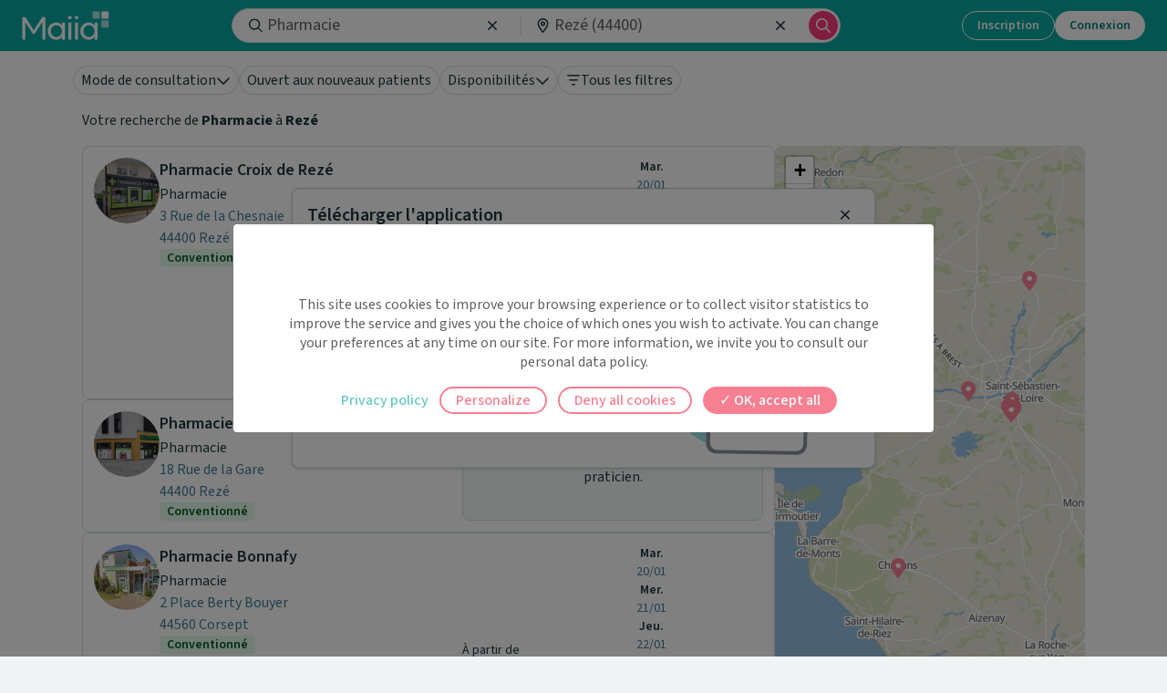

--- FILE ---
content_type: text/html; charset=utf-8
request_url: https://www.maiia.com/pharmacie/44400-REZE
body_size: 56996
content:
<!DOCTYPE html><html lang="fr"><head><meta charSet="utf-8"/><meta name="viewport" content="width=device-width"/><meta property="og:type" content="website"/><meta property="og:image" content="https://www.maiia.com/static/images/og-image.jpg"/><meta property="og:image:alt" content="Maiia"/><meta property="og:image:width" content="1200"/><meta property="og:image:height" content="1200"/><meta property="og:locale" content="fr_FR"/><meta property="og:site_name" content="Maiia"/><link rel="manifest" href="/manifest.json"/><title>Pharmacie à Rezé : Prenez RDV en ligne</title><meta name="robots" content="index,follow"/><meta name="description" content="Trouvez facilement un Pharmacie à Rezé et prenez rendez-vous pour vous ou vos proches à son cabinet ou en téléconsultation."/><meta property="og:title" content="Pharmacie à Rezé : Prenez RDV en ligne"/><meta property="og:description" content="Trouvez facilement un Pharmacie à Rezé et prenez rendez-vous pour vous ou vos proches à son cabinet ou en téléconsultation."/><meta property="og:url" content="https://www.maiia.com/pharmacie/44400-REZE"/><link rel="canonical" href="https://www.maiia.com/pharmacie/44400-REZE"/><script type="application/ld+json">{"@context":"https://schema.org","@type":"BreadcrumbList","itemListElement":[{"@type":"ListItem","position":0,"item":"/","name":"Maiia"},{"@type":"ListItem","position":1,"item":"/pharmacie","name":"Pharmacie"},{"@type":"ListItem","position":2,"item":"/pharmacie/52-PAYS-DE-LA-LOIRE","name":"Pays de la Loire"},{"@type":"ListItem","position":3,"item":"/pharmacie/44-LOIRE-ATLANTIQUE","name":"Loire-Atlantique"},{"@type":"ListItem","position":4,"item":"/pharmacie/44400-REZE","name":"Rezé"}]}</script><meta name="next-head-count" content="18"/><link href="https://fonts.googleapis.com/css2?family=Outfit:wght@400;600;700;800;900&amp;family=Source+Sans+3:ital,wght@0,400;0,500;0,600;0,700;1,400;1,500;1,600&amp;display=swap" rel="stylesheet"/><meta http-equiv="X-UA-Compatible" content="IE=EmulateIE9"/><meta name="google-site-verification" content="8TjNJtl5RxQdRVuVH2A4mJ2V_aK6vQL-sosp8OaQn0k"/><meta name="app-version" content="1.280.0-05cf838a"/><link rel="shortcut icon" type="image/x-icon" href="/favicon.ico"/><link rel="apple-touch-icon" sizes="57x57" href="/apple-icon-57x57.png"/><link rel="apple-touch-icon" sizes="60x60" href="/apple-icon-60x60.png"/><link rel="apple-touch-icon" sizes="72x72" href="/apple-icon-72x72.png"/><link rel="apple-touch-icon" sizes="76x76" href="/apple-icon-76x76.png"/><link rel="apple-touch-icon" sizes="114x114" href="/apple-icon-114x114.png"/><link rel="apple-touch-icon" sizes="120x120" href="/apple-icon-120x120.png"/><link rel="apple-touch-icon" sizes="144x144" href="/apple-icon-144x144.png"/><link rel="apple-touch-icon" sizes="152x152" href="/apple-icon-152x152.png"/><link rel="apple-touch-icon" sizes="180x180" href="/apple-icon-180x180.png"/><link rel="icon" type="image/png" sizes="192x192" href="/android-icon-192x192.png"/><link rel="icon" type="image/png" sizes="32x32" href="/favicon-32x32.png"/><link rel="icon" type="image/png" sizes="96x96" href="/favicon-96x96.png"/><link rel="icon" type="image/png" sizes="16x16" href="/favicon-16x16.png"/><meta name="msapplication-TileColor" content="#ffffff"/><meta name="msapplication-TileImage" content="/ms-icon-144x144.png"/><meta name="theme-color" content="#ffffff"/><meta name="facebook-domain-verification" content="vrrxxi2f5xpstt3s2reqosz7jmsg7f"/><script type="text/javascript" src="/ruxitagentjs_ICA7NVfqrux_10327251022105625.js" data-dtconfig="rid=RID_797867854|rpid=-1423623009|domain=maiia.com|reportUrl=/rb_932a0f64-2eb0-4b26-9470-7d459252f24d|app=60196c6158628fd6|cuc=ndnb0ert|owasp=1|mel=100000|featureHash=ICA7NVfqrux|dpvc=1|lastModification=1768718904235|tp=500,50,0|rdnt=1|uxrgce=1|srbbv=2|agentUri=/ruxitagentjs_ICA7NVfqrux_10327251022105625.js"></script><script src="/api/config" defer=""></script><script src="/static/i18nInit.js" defer=""></script><script data-cfasync="false" src="/tarteaucitron/tarteaucitron.js"></script><script data-cfasync="false" src="/tarteaucitronlauncher.js"></script><meta name="emotion-insertion-point" content=""/><style data-emotion="mui-global 0"></style><style data-emotion="mui 15zg5ny 1gj8zag 2aobbc 1vhm6kg 5qi88c doe2w 95g4uk 9u58do 9rei08 11sk72q 9jay18 17lill5 1v5tndh bht5pr w8nsct n4nkjm">.mui-15zg5ny[id^='medicaments-claude-bernard'] .header,.mui-15zg5ny[id^='medicaments-claude-bernard'] .footer-support,.mui-15zg5ny[id^='medicaments-claude-bernard'] .footer:not(.dynamic){background:#4eb3c9;}.mui-1gj8zag{margin:0;font-size:16px;font-family:'Source Sans 3',sans-serif;font-weight:400;line-height:1.5;}.mui-1gj8zag strong{font-weight:600;}.mui-2aobbc{margin:0;font-size:24px;font-weight:700;margin-bottom:12px;font-family:'Outfit',sans-serif;line-height:1.235;text-align:center;}.mui-1vhm6kg{margin:0;font-size:28px;font-weight:700;margin-bottom:16px;font-family:'Outfit',sans-serif;line-height:1.167;}.mui-5qi88c{margin:0;font-size:16px;font-family:'Source Sans 3',sans-serif;font-weight:400;line-height:1.5;font-size:16px;}.mui-5qi88c strong{font-weight:600;}.mui-doe2w{color:#fff;padding:0px 16px 24px;}@media (min-width: 1024px){.mui-doe2w{padding-top:24px;padding-left:64px;padding-right:64px;}}.mui-doe2w h4,.mui-doe2w h2,.mui-doe2w h3{color:#fff;font-weight:600;}.mui-doe2w .with-disc li{list-style-type:disc;margin-left:12px;}.mui-doe2w.dynamic{padding-bottom:0;}@media (min-width:768px){.mui-doe2w.dynamic{padding:24px 16px;}}@media (min-width:1024px){.mui-doe2w.dynamic{padding:24px 64px;}}.mui-95g4uk{display:-webkit-box;display:-webkit-flex;display:-ms-flexbox;display:flex;-webkit-flex-direction:row;-ms-flex-direction:row;flex-direction:row;-webkit-box-pack:justify;-webkit-justify-content:space-between;justify-content:space-between;-webkit-align-items:center;-webkit-box-align:center;-ms-flex-align:center;align-items:center;}.mui-9u58do{display:-webkit-box;display:-webkit-flex;display:-ms-flexbox;display:flex;-webkit-flex-direction:column;-ms-flex-direction:column;flex-direction:column;-webkit-box-pack:center;-ms-flex-pack:center;-webkit-justify-content:center;justify-content:center;}.mui-9u58do>:not(style)+:not(style){margin:0;margin-top:12px;}.mui-9rei08 svg{width:auto;height:32px;}.mui-11sk72q{margin:0;-webkit-flex-shrink:0;-ms-flex-negative:0;flex-shrink:0;border-width:0;border-style:solid;border-color:rgba(0, 0, 0, 0.12);border-bottom-width:thin;border-color:#fff;margin-top:24px;margin-bottom:24px;}.mui-9jay18{display:-webkit-box;display:-webkit-flex;display:-ms-flexbox;display:flex;-webkit-flex-direction:row;-ms-flex-direction:row;flex-direction:row;-webkit-box-pack:justify;-webkit-justify-content:space-between;justify-content:space-between;}.mui-17lill5{text-align:left;width:40%;}.mui-1v5tndh{margin:0;font-size:16px;font-family:'Source Sans 3',sans-serif;font-weight:400;line-height:1.5;font-weight:600;}.mui-1v5tndh strong{font-weight:600;}.mui-bht5pr{margin:0;font-size:14px;font-family:'Source Sans 3',sans-serif;font-weight:400;line-height:1.43;padding-top:12px;}.mui-w8nsct{display:-webkit-box;display:-webkit-flex;display:-ms-flexbox;display:flex;-webkit-flex-direction:row;-ms-flex-direction:row;flex-direction:row;-webkit-box-pack:center;-ms-flex-pack:center;-webkit-justify-content:center;justify-content:center;margin-top:16px;}.mui-w8nsct>:not(style)+:not(style){margin:0;margin-left:24px;}.mui-n4nkjm svg{width:auto;height:36px;}</style><link rel="preload" href="/_next/static/css/6646e2f1b2c7024f.css" as="style"/><link rel="stylesheet" href="/_next/static/css/6646e2f1b2c7024f.css" data-n-g=""/><noscript data-n-css=""></noscript><script defer="" nomodule="" src="/_next/static/chunks/polyfills-c67a75d1b6f99dc8.js"></script><script src="/_next/static/chunks/webpack-e34e63521411e472.js" defer=""></script><script src="/_next/static/chunks/framework-9c8eb74755a8d703.js" defer=""></script><script src="/_next/static/chunks/main-103fdb34e38e7a52.js" defer=""></script><script src="/_next/static/chunks/pages/_app-ece4c3e45294b5fc.js" defer=""></script><script src="/_next/static/chunks/1653-28978163e267b45b.js" defer=""></script><script src="/_next/static/chunks/7439-670cc2d84c6cbc0a.js" defer=""></script><script src="/_next/static/chunks/2087-0bf189ab00e19720.js" defer=""></script><script src="/_next/static/chunks/838-0f407014a11ab15c.js" defer=""></script><script src="/_next/static/chunks/8352-685280ab3712d029.js" defer=""></script><script src="/_next/static/chunks/pages/%5Bspeciality%5D/%5Blocality%5D-8134b33351eba4de.js" defer=""></script><script src="/_next/static/fySCjLzINl9exksd40oMO/_buildManifest.js" defer=""></script><script src="/_next/static/fySCjLzINl9exksd40oMO/_ssgManifest.js" defer=""></script></head><body><div id="__next"><div class=" MuiBox-root mui-15zg5ny" id="search"><div class="sticky top-14 z-50 flex w-full gap-4 border-transparent bg-surface-white transition-all duration-300 sm:px-4"><div class="no-scrollbar z-50 mx-auto flex w-full max-w-[1120px] gap-2 overflow-x-auto px-4 py-4 sm:px-0  md:overflow-visible"><div class="group cursor-pointer transition-all active:scale-95" type="button" id="radix-:Raccn6dm:" aria-haspopup="menu" aria-expanded="false" data-state="closed"><button class="active:scale-95 disabled:scale-100 disabled:cursor-not-allowed disabled:select-none focus-visible:outline-none focus-visible:ring-2 focus-visible:ring-radiant-blue focus-visible:ring-offset-2 w-auto justify-center rounded-full outline-none transition-all [&amp;_svg]:shrink-0 border disabled:border-brand-secondary-disabled disabled:bg-transparent disabled:text-brand-secondary-disabled hover:bg-brand-secondary-hovered active:bg-brand-secondary-hovered whitespace-nowrap align-middle text-neutral-primary border-neutral bg-surface-white font-normal pointer-events-none cursor-default h-8 px-2 font-body has-[img]:pl-1 [&amp;_svg]:h-4 [&amp;_svg]:w-4 flex max-w-[250px] flex-shrink-0 flex-row items-center gap-2 group-hover:bg-brand-secondary-hovered group-active:bg-brand-secondary-hovered" type="button"><div class="truncate">Mode de consultation</div><svg fill="currentColor" viewBox="0 0 512 512" class="text-neutral-primary"><use xlink:href="/static/images/fontawesome-sprites.svg?hash=25495c8da1693150b8556e884010b8ec7e00fcbc945e568db83aa3ebc1c92b30#chevron-down:regular"></use></svg></button></div><button class="active:scale-95 disabled:scale-100 disabled:cursor-not-allowed disabled:select-none focus-visible:outline-none focus-visible:ring-2 focus-visible:ring-radiant-blue focus-visible:ring-offset-2 w-auto justify-center rounded-full outline-none transition-all [&amp;_svg]:shrink-0 border disabled:border-brand-secondary-disabled disabled:bg-transparent disabled:text-brand-secondary-disabled whitespace-nowrap align-middle text-neutral-primary border-neutral bg-surface-white font-normal cursor-pointer hover:bg-brand-secondary-hovered focus:bg-brand-secondary-hovered active:bg-brand-secondary-hovered h-8 px-2 font-body has-[img]:pl-1 [&amp;_svg]:h-4 [&amp;_svg]:w-4 flex max-w-[250px] flex-shrink-0 flex-row items-center gap-2" type="button" role="checkbox" aria-checked="false"><div class="truncate">Ouvert aux nouveaux patients</div></button><div class="group cursor-pointer transition-all active:scale-95" type="button" id="radix-:Rqccn6dm:" aria-haspopup="menu" aria-expanded="false" data-state="closed"><button class="active:scale-95 disabled:scale-100 disabled:cursor-not-allowed disabled:select-none focus-visible:outline-none focus-visible:ring-2 focus-visible:ring-radiant-blue focus-visible:ring-offset-2 w-auto justify-center rounded-full outline-none transition-all [&amp;_svg]:shrink-0 border disabled:border-brand-secondary-disabled disabled:bg-transparent disabled:text-brand-secondary-disabled hover:bg-brand-secondary-hovered active:bg-brand-secondary-hovered whitespace-nowrap align-middle text-neutral-primary border-neutral bg-surface-white font-normal pointer-events-none cursor-default h-8 px-2 font-body has-[img]:pl-1 [&amp;_svg]:h-4 [&amp;_svg]:w-4 flex max-w-[250px] flex-shrink-0 flex-row items-center gap-2 group-hover:bg-brand-secondary-hovered group-active:bg-brand-secondary-hovered" type="button"><div class="truncate">Disponibilités</div><svg fill="currentColor" viewBox="0 0 512 512" class="text-neutral-primary"><use xlink:href="/static/images/fontawesome-sprites.svg?hash=25495c8da1693150b8556e884010b8ec7e00fcbc945e568db83aa3ebc1c92b30#chevron-down:regular"></use></svg></button></div><button class="active:scale-95 disabled:scale-100 disabled:cursor-not-allowed disabled:select-none focus-visible:outline-none focus-visible:ring-2 focus-visible:ring-radiant-blue focus-visible:ring-offset-2 w-auto justify-center rounded-full outline-none transition-all [&amp;_svg]:shrink-0 border disabled:border-brand-secondary-disabled disabled:bg-transparent disabled:text-brand-secondary-disabled whitespace-nowrap align-middle text-neutral-primary border-neutral bg-surface-white font-normal cursor-pointer hover:bg-brand-secondary-hovered focus:bg-brand-secondary-hovered active:bg-brand-secondary-hovered h-8 px-2 font-body has-[img]:pl-1 [&amp;_svg]:h-4 [&amp;_svg]:w-4 flex max-w-[250px] flex-shrink-0 flex-row items-center gap-2" type="button" aria-haspopup="dialog" aria-expanded="false" aria-controls="radix-:R3ccn6dm:" data-state="closed" data-slot="drawer-trigger" role="checkbox" aria-checked="false"><svg fill="currentColor" viewBox="0 0 448 512"><use xlink:href="/static/images/fontawesome-sprites.svg?hash=25495c8da1693150b8556e884010b8ec7e00fcbc945e568db83aa3ebc1c92b30#bars-filter:regular"></use></svg><div class="truncate">Tous les filtres</div></button></div></div><div class="overflow-x-clip bg-surface-white px-4"><div class="mx-auto max-w-[1120px]"><div><div class="mb-4"><p class="MuiTypography-root MuiTypography-body1 text-neutral-primary mui-1gj8zag">Votre recherche de <span class="font-bold">Pharmacie</span> à <span class="font-bold">Rezé</span></p></div><div class="flex flex-1 flex-row gap-4"><div class="w-[760px]"><div class="flex flex-col gap-4"><div class="relative flex w-[inherit] flex-1 gap-4 rounded-lg border border-neutral bg-surface-white p-3 text-neutral-primary"><div class="h-max block"><div class="animate-pulse rounded-full bg-surface-medium size-10 size-[72px]"></div></div><div class="flex flex-1 flex-col gap-3 overflow-hidden"><div class="flex gap-2 overflow-hidden"><div class="flex-shrink-0 hidden"><div class="animate-pulse rounded-full bg-surface-medium size-10 size-10"></div></div><div class="flex flex-1 flex-col gap-1 overflow-hidden h-13"><div class="h-3 animate-pulse bg-surface-medium rounded w-40 flex-1"></div><div class="h-3 animate-pulse bg-surface-medium rounded w-52 flex-1"></div></div></div><div class="flex flex-col gap-1 h-12"><div class="h-3 animate-pulse bg-surface-medium rounded w-64 flex-1"></div><div class="h-3 animate-pulse bg-surface-medium rounded w-48 flex-1"></div></div></div><div class="w-[330px]"><div class="w-full animate-pulse bg-surface-medium rounded h-[170px]"></div></div></div><div class="relative flex w-[inherit] flex-1 gap-4 rounded-lg border border-neutral bg-surface-white p-3 text-neutral-primary"><div class="h-max block"><div class="animate-pulse rounded-full bg-surface-medium size-10 size-[72px]"></div></div><div class="flex flex-1 flex-col gap-3 overflow-hidden"><div class="flex gap-2 overflow-hidden"><div class="flex-shrink-0 hidden"><div class="animate-pulse rounded-full bg-surface-medium size-10 size-10"></div></div><div class="flex flex-1 flex-col gap-1 overflow-hidden h-13"><div class="h-3 animate-pulse bg-surface-medium rounded w-40 flex-1"></div><div class="h-3 animate-pulse bg-surface-medium rounded w-52 flex-1"></div></div></div><div class="flex flex-col gap-1 h-12"><div class="h-3 animate-pulse bg-surface-medium rounded w-64 flex-1"></div><div class="h-3 animate-pulse bg-surface-medium rounded w-48 flex-1"></div></div></div><div class="w-[330px]"><div class="w-full animate-pulse bg-surface-medium rounded h-[170px]"></div></div></div><div class="relative flex w-[inherit] flex-1 gap-4 rounded-lg border border-neutral bg-surface-white p-3 text-neutral-primary"><div class="h-max block"><div class="animate-pulse rounded-full bg-surface-medium size-10 size-[72px]"></div></div><div class="flex flex-1 flex-col gap-3 overflow-hidden"><div class="flex gap-2 overflow-hidden"><div class="flex-shrink-0 hidden"><div class="animate-pulse rounded-full bg-surface-medium size-10 size-10"></div></div><div class="flex flex-1 flex-col gap-1 overflow-hidden h-13"><div class="h-3 animate-pulse bg-surface-medium rounded w-40 flex-1"></div><div class="h-3 animate-pulse bg-surface-medium rounded w-52 flex-1"></div></div></div><div class="flex flex-col gap-1 h-12"><div class="h-3 animate-pulse bg-surface-medium rounded w-64 flex-1"></div><div class="h-3 animate-pulse bg-surface-medium rounded w-48 flex-1"></div></div></div><div class="w-[330px]"><div class="w-full animate-pulse bg-surface-medium rounded h-[170px]"></div></div></div><div class="relative flex w-[inherit] flex-1 gap-4 rounded-lg border border-neutral bg-surface-white p-3 text-neutral-primary"><div class="h-max block"><div class="animate-pulse rounded-full bg-surface-medium size-10 size-[72px]"></div></div><div class="flex flex-1 flex-col gap-3 overflow-hidden"><div class="flex gap-2 overflow-hidden"><div class="flex-shrink-0 hidden"><div class="animate-pulse rounded-full bg-surface-medium size-10 size-10"></div></div><div class="flex flex-1 flex-col gap-1 overflow-hidden h-13"><div class="h-3 animate-pulse bg-surface-medium rounded w-40 flex-1"></div><div class="h-3 animate-pulse bg-surface-medium rounded w-52 flex-1"></div></div></div><div class="flex flex-col gap-1 h-12"><div class="h-3 animate-pulse bg-surface-medium rounded w-64 flex-1"></div><div class="h-3 animate-pulse bg-surface-medium rounded w-48 flex-1"></div></div></div><div class="w-[330px]"><div class="w-full animate-pulse bg-surface-medium rounded h-[170px]"></div></div></div><div class="relative flex w-[inherit] flex-1 gap-4 rounded-lg border border-neutral bg-surface-white p-3 text-neutral-primary"><div class="h-max block"><div class="animate-pulse rounded-full bg-surface-medium size-10 size-[72px]"></div></div><div class="flex flex-1 flex-col gap-3 overflow-hidden"><div class="flex gap-2 overflow-hidden"><div class="flex-shrink-0 hidden"><div class="animate-pulse rounded-full bg-surface-medium size-10 size-10"></div></div><div class="flex flex-1 flex-col gap-1 overflow-hidden h-13"><div class="h-3 animate-pulse bg-surface-medium rounded w-40 flex-1"></div><div class="h-3 animate-pulse bg-surface-medium rounded w-52 flex-1"></div></div></div><div class="flex flex-col gap-1 h-12"><div class="h-3 animate-pulse bg-surface-medium rounded w-64 flex-1"></div><div class="h-3 animate-pulse bg-surface-medium rounded w-48 flex-1"></div></div></div><div class="w-[330px]"><div class="w-full animate-pulse bg-surface-medium rounded h-[170px]"></div></div></div><div class="relative flex w-[inherit] flex-1 gap-4 rounded-lg border border-neutral bg-surface-white p-3 text-neutral-primary"><div class="h-max block"><div class="animate-pulse rounded-full bg-surface-medium size-10 size-[72px]"></div></div><div class="flex flex-1 flex-col gap-3 overflow-hidden"><div class="flex gap-2 overflow-hidden"><div class="flex-shrink-0 hidden"><div class="animate-pulse rounded-full bg-surface-medium size-10 size-10"></div></div><div class="flex flex-1 flex-col gap-1 overflow-hidden h-13"><div class="h-3 animate-pulse bg-surface-medium rounded w-40 flex-1"></div><div class="h-3 animate-pulse bg-surface-medium rounded w-52 flex-1"></div></div></div><div class="flex flex-col gap-1 h-12"><div class="h-3 animate-pulse bg-surface-medium rounded w-64 flex-1"></div><div class="h-3 animate-pulse bg-surface-medium rounded w-48 flex-1"></div></div></div><div class="w-[330px]"><div class="w-full animate-pulse bg-surface-medium rounded h-[170px]"></div></div></div><div class="relative flex w-[inherit] flex-1 gap-4 rounded-lg border border-neutral bg-surface-white p-3 text-neutral-primary"><div class="h-max block"><div class="animate-pulse rounded-full bg-surface-medium size-10 size-[72px]"></div></div><div class="flex flex-1 flex-col gap-3 overflow-hidden"><div class="flex gap-2 overflow-hidden"><div class="flex-shrink-0 hidden"><div class="animate-pulse rounded-full bg-surface-medium size-10 size-10"></div></div><div class="flex flex-1 flex-col gap-1 overflow-hidden h-13"><div class="h-3 animate-pulse bg-surface-medium rounded w-40 flex-1"></div><div class="h-3 animate-pulse bg-surface-medium rounded w-52 flex-1"></div></div></div><div class="flex flex-col gap-1 h-12"><div class="h-3 animate-pulse bg-surface-medium rounded w-64 flex-1"></div><div class="h-3 animate-pulse bg-surface-medium rounded w-48 flex-1"></div></div></div><div class="w-[330px]"><div class="w-full animate-pulse bg-surface-medium rounded h-[170px]"></div></div></div><div class="relative flex w-[inherit] flex-1 gap-4 rounded-lg border border-neutral bg-surface-white p-3 text-neutral-primary"><div class="h-max block"><div class="animate-pulse rounded-full bg-surface-medium size-10 size-[72px]"></div></div><div class="flex flex-1 flex-col gap-3 overflow-hidden"><div class="flex gap-2 overflow-hidden"><div class="flex-shrink-0 hidden"><div class="animate-pulse rounded-full bg-surface-medium size-10 size-10"></div></div><div class="flex flex-1 flex-col gap-1 overflow-hidden h-13"><div class="h-3 animate-pulse bg-surface-medium rounded w-40 flex-1"></div><div class="h-3 animate-pulse bg-surface-medium rounded w-52 flex-1"></div></div></div><div class="flex flex-col gap-1 h-12"><div class="h-3 animate-pulse bg-surface-medium rounded w-64 flex-1"></div><div class="h-3 animate-pulse bg-surface-medium rounded w-48 flex-1"></div></div></div><div class="w-[330px]"><div class="w-full animate-pulse bg-surface-medium rounded h-[170px]"></div></div></div><div class="relative flex w-[inherit] flex-1 gap-4 rounded-lg border border-neutral bg-surface-white p-3 text-neutral-primary"><div class="h-max block"><div class="animate-pulse rounded-full bg-surface-medium size-10 size-[72px]"></div></div><div class="flex flex-1 flex-col gap-3 overflow-hidden"><div class="flex gap-2 overflow-hidden"><div class="flex-shrink-0 hidden"><div class="animate-pulse rounded-full bg-surface-medium size-10 size-10"></div></div><div class="flex flex-1 flex-col gap-1 overflow-hidden h-13"><div class="h-3 animate-pulse bg-surface-medium rounded w-40 flex-1"></div><div class="h-3 animate-pulse bg-surface-medium rounded w-52 flex-1"></div></div></div><div class="flex flex-col gap-1 h-12"><div class="h-3 animate-pulse bg-surface-medium rounded w-64 flex-1"></div><div class="h-3 animate-pulse bg-surface-medium rounded w-48 flex-1"></div></div></div><div class="w-[330px]"><div class="w-full animate-pulse bg-surface-medium rounded h-[170px]"></div></div></div><div class="relative flex w-[inherit] flex-1 gap-4 rounded-lg border border-neutral bg-surface-white p-3 text-neutral-primary"><div class="h-max block"><div class="animate-pulse rounded-full bg-surface-medium size-10 size-[72px]"></div></div><div class="flex flex-1 flex-col gap-3 overflow-hidden"><div class="flex gap-2 overflow-hidden"><div class="flex-shrink-0 hidden"><div class="animate-pulse rounded-full bg-surface-medium size-10 size-10"></div></div><div class="flex flex-1 flex-col gap-1 overflow-hidden h-13"><div class="h-3 animate-pulse bg-surface-medium rounded w-40 flex-1"></div><div class="h-3 animate-pulse bg-surface-medium rounded w-52 flex-1"></div></div></div><div class="flex flex-col gap-1 h-12"><div class="h-3 animate-pulse bg-surface-medium rounded w-64 flex-1"></div><div class="h-3 animate-pulse bg-surface-medium rounded w-48 flex-1"></div></div></div><div class="w-[330px]"><div class="w-full animate-pulse bg-surface-medium rounded h-[170px]"></div></div></div></div></div><div class="sticky top-[7.5rem] hidden h-[calc(100vh-7.5rem)] w-[340px] min-w-[150px] flex-1 overflow-hidden rounded-lg sm:block"><div class="h-3 w-full animate-pulse bg-surface-medium rounded size-full"></div></div></div></div></div></div><footer class="pre-footer"><div class="breadcrumb"><a href="/">Maiia</a><span> &gt; </span><a href="/pharmacie">Pharmacie</a><span> &gt; </span><a href="/pharmacie/52-PAYS-DE-LA-LOIRE">Pays de la Loire</a><span> &gt; </span><a href="/pharmacie/44-LOIRE-ATLANTIQUE">Loire-Atlantique</a><span> &gt; </span><span>Rezé</span></div><div id="related-articles"><p class="MuiTypography-root MuiTypography-body1 title mui-1gj8zag">Plus de contenus</p><ul class="cards-list"><li class="related-article-card"><a class="pb-4" href="/pharmacie/article/officine"><div class="card-image" style="background-image:url(https://news.maiia.com/wp-content/uploads/2023/09/medical-5459632_1280.png)"></div><p class="MuiTypography-root MuiTypography-h4 MuiTypography-alignCenter mui-2aobbc">Officine : Tout ce que vous devez savoir</p><p class="MuiTypography-root MuiTypography-body1 article-reading-time mui-1gj8zag">7 min</p></a></li><li class="related-article-card"><a class="pb-4" href="/pharmacie/article/specialites-pharmacien"><div class="card-image" style="background-image:url(https://news.maiia.com/wp-content/uploads/2023/06/specialite-pharmacien.png)"></div><p class="MuiTypography-root MuiTypography-h4 MuiTypography-alignCenter mui-2aobbc">Spécialités Pharmacien : Les multiples visages du pharmacien</p><p class="MuiTypography-root MuiTypography-body1 article-reading-time mui-1gj8zag">4 min</p></a></li><li class="related-article-card"><a class="pb-4" href="/pharmacie/article/pharmacie-et-pharmacien-definition"><div class="card-image" style="background-image:url(https://news.maiia.com/wp-content/uploads/2023/05/pharmacie-et-pharmacien.webp)"></div><p class="MuiTypography-root MuiTypography-h4 MuiTypography-alignCenter mui-2aobbc">Tout savoir sur la pharmacie et le métier de pharmacien</p><p class="MuiTypography-root MuiTypography-body1 article-reading-time mui-1gj8zag">5 min</p></a></li></ul></div></footer><div style="display:none"><div></div></div><div class="px-4 pt-6 text-center md:px-16 bg-surface-brand text-white"><h2 class="MuiTypography-root MuiTypography-h3 mui-1vhm6kg">Besoin d&#x27;aide ?</h2><p class="MuiTypography-root MuiTypography-body1 mui-5qi88c">Visitez notre centre de support ou contactez-nous !</p><button class="active:scale-95 disabled:scale-100 disabled:cursor-not-allowed disabled:select-none focus-visible:outline-none focus-visible:ring-2 focus-visible:ring-radiant-blue focus-visible:ring-offset-2 inline-flex w-auto items-center justify-center whitespace-nowrap rounded-full font-semibold outline-none transition-all [&amp;_svg]:shrink-0 h-10 px-5 [&amp;_svg]:h-5 [&amp;_svg]:w-5 border border-neutral-action-inversed bg-transparent text-neutral-inversed disabled:border-brand-secondary-disabled disabled:text-brand-inversed-primary-disabled disabled:hover:bg-transparent hover:bg-brand-secondary-hovered-inverse hover:text-brand-secondary-enabled active:bg-brand-secondary-hovered-inverse active:text-brand-secondary-enabled mt-4" type="button" href="https://maiia-guide.zendesk.com/hc/fr">Aide &amp; Contact</button><div data-orientation="horizontal" role="none" class="shrink-0 h-px w-full mt-6 bg-surface-white"></div></div><div class="pt-6 bg-surface-brand"><div data-testid="dynamic-footer" class="footer dynamic mui-doe2w"><div data-orientation="horizontal" role="none" class="shrink-0 h-px w-full mt-6 bg-surface-white"></div></div><div data-testid="main-footer" class="pt-0 text-white bg-surface-brand mui-doe2w"><div class="MuiStack-root mui-95g4uk"><div class="MuiBox-root mui-0"><div class="MuiStack-root mui-9u58do"><li class="mui-9rei08"><a href="https://apps.apple.com/fr/app/maiia/id1489590732" data-cy="app-store" target="_blank" rel="noopener noreferrer" title="Télécharger dans l&#x27;App Store" aria-label="Télécharger dans l&#x27;App Store"><svg xmlns="http://www.w3.org/2000/svg" viewBox="0 0 111 35" fill="none" role="img" alt="App Store" aria-label="App Store"><g clip-path="url(#a)"><path d="m102.71 0.022574h-93.502c-0.31912 0-0.63441 0-0.95268 0.0017405-0.26643 0.0017404-0.53073 0.0067966-0.79971 0.011052-0.58436 0.0068765-1.1673 0.058286-1.7439 0.15378-0.57573 0.097574-1.1334 0.28153-1.6542 0.54564-0.52016 0.26635-0.99544 0.61244-1.4086 1.0257-0.41534 0.41212-0.76156 0.88847-1.0253 1.4107-0.26451 0.52123-0.44792 1.0798-0.5439 1.6564-0.096895 0.57585-0.14903 1.1583-0.15595 1.7422-0.008076 0.26681-0.008929 0.53452-0.013184 0.80137v20.115c0.004255 0.2702 0.005108 0.532 0.013184 0.8023 0.006919 0.5839 0.059058 1.1663 0.15595 1.7421 0.09571 0.5769 0.27913 1.1358 0.5439 1.6572 0.26366 0.5206 0.60993 0.995 1.0253 1.4049 0.4116 0.4151 0.88719 0.7614 1.4086 1.0257 0.5208 0.2648 1.0784 0.4499 1.6542 0.549 0.57664 0.0947 1.1596 0.1461 1.7439 0.1538 0.26898 0.0059 0.53328 0.0093 0.79971 0.0093 0.31827 0.0018 0.63358 0.0018 0.95268 0.0018h93.502c0.313 0 0.631 0 0.943-0.0018 0.266 0 0.538-0.0034 0.803-0.0093 0.583-0.0073 1.165-0.0587 1.74-0.1538 0.578-0.0998 1.138-0.2848 1.661-0.549 0.521-0.2644 0.996-0.6108 1.407-1.0257 0.415-0.4115 0.762-0.8855 1.028-1.4049 0.263-0.5218 0.445-1.0806 0.539-1.6572 0.097-0.5759 0.151-1.1582 0.162-1.7421 3e-3 -0.2703 3e-3 -0.5321 3e-3 -0.8023 7e-3 -0.3161 7e-3 -0.6306 7e-3 -0.9519v-18.213c0-0.31869 0-0.63483-7e-3 -0.95012 0-0.26685 0-0.53456-3e-3 -0.80141-0.011-0.58394-0.065-1.1663-0.162-1.7422-0.094-0.57624-0.276-1.1347-0.539-1.6564-0.537-1.0468-1.389-1.899-2.435-2.4365-0.523-0.26347-1.083-0.44737-1.661-0.54564-0.575-0.095916-1.157-0.14734-1.74-0.15382-0.265-0.0042468-0.537-0.0093464-0.803-0.011043-0.312-0.0017405-0.63-0.0016273-0.943-0.0016273z" fill="#A6A6A6"></path><path d="m8.2568 34.071c-0.26513 0-0.52388-0.0034-0.78694-0.0094-0.54496-7e-3 -1.0886-0.0545-1.6266-0.1419-0.50161-0.0864-0.98754-0.2471-1.4418-0.4768-0.45005-0.2278-0.86054-0.5265-1.2157-0.8847-0.36033-0.3539-0.66033-0.7645-0.88809-1.2153-0.23028-0.4537-0.38964-0.9401-0.47254-1.4421-0.08953-0.5395-0.13797-1.085-0.1449-1.6317-0.00552-0.1836-0.01274-0.7947-0.01274-0.7947v-20.103s0.00769-0.60169 0.01278-0.77846c0.00664-0.54592 0.05479-1.0906 0.14405-1.6292 0.08306-0.50342 0.24255-0.99119 0.47295-1.4464 0.22693-0.45051 0.52525-0.86134 0.88341-1.2166 0.35776-0.35859 0.76956-0.65883 1.2204-0.88979 0.45318-0.22898 0.93819-0.38855 1.4388-0.47336 0.53972-0.088272 1.0853-0.136 1.6322-0.14277l0.78524-0.010625h95.389l0.795 0.011052c0.542 0.006439 1.082 0.053737 1.617 0.14149 0.506 0.085875 0.996 0.24656 1.454 0.47676 0.903 0.46544 1.638 1.2018 2.102 2.1059 0.227 0.4521 0.384 0.93589 0.466 1.435 0.09 0.54304 0.14 1.0919 0.151 1.6423 2e-3 0.24646 2e-3 0.51118 2e-3 0.77464 7e-3 0.32634 7e-3 0.63696 7e-3 0.95012v18.213c0 0.3161 0 0.6246-7e-3 0.9357 0 0.283 0 0.5422-3e-3 0.809-0.01 0.5406-0.06 1.0797-0.149 1.613-0.081 0.5057-0.239 0.9959-0.47 1.4533-0.229 0.446-0.527 0.8529-0.883 1.2059-0.356 0.3601-0.767 0.6606-1.218 0.8899-0.457 0.2314-0.947 0.3927-1.452 0.4784-0.538 0.0879-1.082 0.1353-1.627 0.1419-0.254 6e-3 -0.521 0.0094-0.78 0.0094l-0.944 0.0017-94.45-0.0017z" fill="#000"></path><path d="m22.465 17.689c0.0094-0.7263 0.2023-1.4385 0.5609-2.0703 0.3586-0.6317 0.8711-1.1625 1.4899-1.543-0.3931-0.5614-0.9117-1.0235-1.5146-1.3494-0.603-0.326-1.2736-0.5068-1.9587-0.5283-1.4613-0.1534-2.878 0.8745-3.6227 0.8745-0.7591 0-1.9056-0.8592-3.1403-0.8338-0.7986 0.0258-1.5769 0.258-2.259 0.674-0.6822 0.416-1.245 1.0017-1.6335 1.6999-1.683 2.9139-0.42763 7.1964 1.1846 9.5518 0.8066 1.1534 1.7493 2.4418 2.9829 2.3961 1.207-0.0501 1.6579-0.7697 3.1149-0.7697 1.4435 0 1.8665 0.7697 3.125 0.7406 1.2953-0.021 2.1114-1.1585 2.8897-2.3228 0.5795-0.8218 1.0255-1.7301 1.3214-2.6912-0.7525-0.3183-1.3947-0.851-1.8465-1.5318-0.4517-0.6808-0.6931-1.4795-0.694-2.2966z" fill="#fff"></path><path d="m20.088 10.648c0.7062-0.84777 1.0541-1.9375 0.9699-3.0377-1.079 0.11332-2.0756 0.62899-2.7914 1.4443-0.3499 0.39828-0.618 0.86163-0.7888 1.3636-0.1707 0.5019-0.2409 1.0326-0.2065 1.5616 0.5397 0.0056 1.0736-0.1114 1.5615-0.3421s0.9171-0.5691 1.2553-0.9897z" fill="#fff"></path><path d="m31.937 12.816v-4.4587h-1.6335v-0.73384h4.0699v0.73384h-1.63v4.4587h-0.8064z" fill="#fff"></path><path d="m38.124 11.758c-0.1051 0.3581-0.3327 0.6679-0.6431 0.8752-0.3104 0.2072-0.6838 0.2987-1.0549 0.2585-0.2581 0.0068-0.5147-0.0426-0.7519-0.1449-0.2371-0.1023-0.4491-0.255-0.6214-0.4474-0.1722-0.1924-0.3005-0.4201-0.3759-0.6671-0.0755-0.2469-0.0963-0.5074-0.061-0.7632-0.0343-0.2567-0.0132-0.5177 0.0621-0.7654 0.0753-0.24774 0.2029-0.47641 0.3742-0.67054s0.3823-0.34918 0.6188-0.45466 0.4928-0.15893 0.7517-0.15672c1.0904 0 1.7482 0.74493 1.7482 1.9754v0.2699h-2.7672v0.0433c-0.0121 0.1438 6e-3 0.2886 0.0531 0.425s0.1222 0.2614 0.2205 0.3671c0.0982 0.1057 0.2175 0.1897 0.3501 0.2466s0.2757 0.0855 0.42 0.0839c0.185 0.0222 0.3724-0.0111 0.5384-0.0957s0.3031-0.2166 0.3938-0.3794l0.7445 1e-4zm-2.7204-1.2629h1.9793c0.0098-0.1315-0.0081-0.2636-0.0524-0.3878-0.0444-0.12418-0.1142-0.23773-0.205-0.33333-0.0909-0.09561-0.2007-0.17115-0.3225-0.22177-0.1218-0.05063-0.2528-0.07522-0.3846-0.0722-0.1338-0.00168-0.2665 0.02343-0.3904 0.07385-0.1239 0.05043-0.2365 0.12514-0.331 0.21975-0.0946 0.09461-0.1693 0.20719-0.2197 0.3311-0.0503 0.1239-0.0754 0.2567-0.0737 0.3904zm0.5541-2.2529 0.9034-1.2378h0.9068l-1.0113 1.2378h-0.7989z" fill="#fff"></path><path d="m39.245 7.3677h0.7734v5.4483h-0.7734v-5.4483z" fill="#fff"></path><path d="m44.601 11.758c-0.1051 0.3581-0.3328 0.6679-0.6432 0.8752-0.3104 0.2072-0.6838 0.2987-1.0548 0.2585-0.2582 0.0068-0.5148-0.0426-0.7519-0.1449-0.2372-0.1023-0.4492-0.255-0.6214-0.4474-0.1723-0.1924-0.3006-0.4201-0.376-0.6671-0.0754-0.2469-0.0962-0.5074-0.0609-0.7632-0.0344-0.2567-0.0132-0.5177 0.062-0.7654 0.0753-0.24774 0.2029-0.47641 0.3742-0.67054s0.3824-0.34918 0.6188-0.45466c0.2365-0.10548 0.4928-0.15893 0.7518-0.15672 1.0903 0 1.7481 0.74493 1.7481 1.9754v0.2699h-2.7671v0.0433c-0.0121 0.1438 0.0059 0.2886 0.053 0.425s0.1222 0.2614 0.2205 0.3671c0.0982 0.1057 0.2175 0.1897 0.3501 0.2466s0.2757 0.0855 0.42 0.0839c0.185 0.0222 0.3724-0.0111 0.5384-0.0957s0.3031-0.2166 0.3939-0.3794l0.7445 1e-4zm-2.7204-1.2629h1.9793c0.0097-0.1315-0.0082-0.2636-0.0525-0.3878-0.0444-0.12418-0.1142-0.23773-0.205-0.33333-0.0909-0.09561-0.2007-0.17115-0.3225-0.22177-0.1218-0.05063-0.2528-0.07522-0.3846-0.0722-0.1338-0.00168-0.2665 0.02343-0.3904 0.07385-0.1239 0.05043-0.2365 0.12515-0.331 0.21975-0.0946 0.09461-0.1693 0.20719-0.2196 0.3311-0.0504 0.1239-0.0755 0.2567-0.0737 0.3904zm0.5541-2.2529 0.9034-1.2378h0.9068l-1.0113 1.2378h-0.7989z" fill="#fff"></path><path d="m48.252 10.179c-0.0493-0.20323-0.1697-0.38206-0.3395-0.50413-0.1698-0.12206-0.3776-0.1793-0.586-0.16133-0.6476 0-1.0436 0.49626-1.0436 1.3313 0 0.8494 0.3995 1.3568 1.0436 1.3568 0.2063 0.0239 0.4142-0.0284 0.5846-0.147 0.1705-0.1186 0.2917-0.2954 0.3409-0.4972h0.7521c-0.0497 0.3968-0.2525 0.7585-0.5651 1.0079s-0.7103 0.3668-1.1082 0.3272c-0.262 0.0083-0.5227-0.0408-0.7638-0.1438-0.241-0.1029-0.4567-0.2574-0.6319-0.4524-0.1751-0.195-0.3056-0.426-0.3822-0.6767s-0.0975-0.5151-0.0612-0.7747c-0.0344-0.2578-0.0122-0.5199 0.0651-0.7681 0.0774-0.24828 0.2079-0.47665 0.3826-0.66921 0.1748-0.19256 0.3894-0.34466 0.629-0.44569 0.2396-0.10104 0.4983-0.14856 0.7581-0.13926 0.4012-0.03695 0.801 0.08411 1.1143 0.33742 0.3134 0.25331 0.5154 0.61889 0.5633 1.0189h-0.7521z" fill="#fff"></path><path d="m50.031 7.3677h0.7666v2.1595h0.0612c0.1028-0.22567 0.2726-0.41416 0.4865-0.53978 0.2138-0.12561 0.4611-0.18225 0.7083-0.16219 0.1897-0.01032 0.3793 0.02134 0.5553 0.09274 0.1761 0.0714 0.3342 0.18076 0.4631 0.3203 0.1289 0.13953 0.2254 0.30579 0.2826 0.48692 0.0573 0.18112 0.0738 0.37267 0.0486 0.56097v2.5299h-0.7743v-2.3392c0-0.62588-0.2915-0.94287-0.8379-0.94287-0.1329-0.0109-0.2666 0.00737-0.3917 0.05354-0.1252 0.04617-0.2387 0.11912-0.3327 0.21375-0.094 0.09462-0.1661 0.20868-0.2114 0.33408s-0.0627 0.2593-0.0509 0.3921v2.2886h-0.7733v-5.4483z" fill="#fff"></path><path d="m54.375 11.708c0-0.7053 0.5252-1.112 1.4575-1.1698l1.0614-0.0612v-0.3382c0-0.41388-0.2736-0.64758-0.8022-0.64758-0.4317 0-0.7309 0.15849-0.8167 0.43554h-0.7487c0.079-0.67308 0.7121-1.1048 1.6011-1.1048 0.9824 0 1.5361 0.48907 1.5361 1.3168v2.6774h-0.7441v-0.5507h-0.0611c-0.1242 0.1976-0.2986 0.3586-0.5054 0.4667s-0.4386 0.1594-0.6717 0.1486c-0.1645 0.0171-0.3307-4e-4 -0.488-0.0515-0.1574-0.0511-0.3022-0.1346-0.4253-0.2451s-0.2216-0.2455-0.2893-0.3964-0.103-0.3144-0.1036-0.4798zm2.5189-0.3348v-0.3276l-0.9569 0.0612c-0.5396 0.0361-0.7844 0.2197-0.7844 0.5651 0 0.3527 0.3059 0.5579 0.7267 0.5579 0.1232 0.0125 0.2477 1e-4 0.3661-0.0365 0.1184-0.0367 0.2281-0.0967 0.3228-0.1767 0.0947-0.0799 0.1723-0.178 0.2283-0.2886 0.0559-0.1105 0.0891-0.2312 0.0974-0.3548z" fill="#fff"></path><path d="m58.874 8.897h0.7445v0.60084h0.0578c0.0833-0.20858 0.2306-0.38537 0.4207-0.50501 0.1901-0.11963 0.4132-0.17594 0.6373-0.16085 0.1159-0.00155 0.2315 0.00927 0.3451 0.0323v0.7632c-0.142-0.03033-0.2866-0.04599-0.4318-0.04674-0.1275-0.01145-0.256 0.0039-0.3773 0.04508s-0.2326 0.10727-0.3268 0.19403-0.1692 0.19224-0.2202 0.30974-0.0769 0.2443-0.0759 0.3724v2.3137h-0.7734v-3.9187z" fill="#fff"></path><path d="m61.791 13.209h0.7912c0.0654 0.2843 0.3926 0.4679 0.9144 0.4679 0.6442 0 1.0258-0.306 1.0258-0.824v-0.7521h-0.0578c-0.1213 0.2105-0.2984 0.3834-0.5119 0.4996-0.2134 0.1162-0.4548 0.1711-0.6974 0.1586-1.0003 0-1.619-0.7733-1.619-1.9466 0-1.1948 0.6255-1.9792 1.6266-1.9792 0.2488-0.00866 0.4951 0.05121 0.7121 0.17306s0.3964 0.301 0.5185 0.51787h0.0612v-0.62591h0.7411v3.9509c0 0.8961-0.702 1.4647-1.8102 1.4647-0.979 0-1.6122-0.4389-1.6946-1.1048zm2.7458-2.4004c0-0.7806-0.4036-1.2807-1.0623-1.2807-0.6654 0-1.0393 0.5001-1.0393 1.2807 0 0.781 0.3739 1.2812 1.0393 1.2812 0.6629 0 1.0623-0.4963 1.0623-1.2812z" fill="#fff"></path><path d="m69.842 11.759c-0.1051 0.3581-0.3328 0.6679-0.6432 0.8751-0.3104 0.2073-0.6838 0.2988-1.0548 0.2585-0.2582 0.0069-0.5147-0.0426-0.7519-0.1449-0.2371-0.1022-0.4492-0.2549-0.6214-0.4473-0.1722-0.1925-0.3005-0.4201-0.376-0.6671-0.0754-0.247-0.0962-0.5075-0.0609-0.7633-0.0344-0.2566-0.0132-0.5176 0.0621-0.7654 0.0752-0.24769 0.2028-0.47636 0.3742-0.67049 0.1713-0.19413 0.3823-0.34918 0.6188-0.45466 0.2364-0.10548 0.4928-0.15893 0.7517-0.15672 1.0903 0 1.7481 0.74493 1.7481 1.9755v0.2698h-2.7671v0.0433c-0.0121 0.1439 6e-3 0.2886 0.0531 0.425s0.1222 0.2615 0.2204 0.3672c0.0983 0.1057 0.2175 0.1897 0.3502 0.2466 0.1326 0.0569 0.2756 0.0855 0.4199 0.0839 0.185 0.0222 0.3724-0.0111 0.5385-0.0957 0.166-0.0846 0.3031-0.2167 0.3938-0.3794l0.7445 1e-4zm-2.7204-1.2629h1.9793c0.0097-0.1315-0.0081-0.2636-0.0525-0.3878-0.0443-0.12423-0.1142-0.23778-0.205-0.33338-0.0909-0.09561-0.2007-0.17115-0.3225-0.22178-0.1217-0.05062-0.2528-0.07521-0.3846-0.07219-0.1337-0.00168-0.2665 0.02343-0.3904 0.07386s-0.2364 0.12514-0.331 0.21975-0.1692 0.20719-0.2196 0.33114c-0.0504 0.1239-0.0754 0.2566-0.0737 0.3904z" fill="#fff"></path><path d="m70.927 8.897h0.7446v0.60084h0.0577c0.0834-0.20858 0.2307-0.38537 0.4208-0.50501 0.1901-0.11963 0.4132-0.17594 0.6373-0.16085 0.1158-0.00155 0.2315 0.00927 0.345 0.0323v0.7632c-0.1419-0.03033-0.2866-0.04599-0.4317-0.04674-0.1275-0.01146-0.2561 0.00389-0.3773 0.04506-0.1213 0.04118-0.2326 0.10727-0.3268 0.19403s-0.1693 0.19226-0.2203 0.30976-0.0768 0.2443-0.0759 0.3724v2.3137h-0.7734v-3.9187z" fill="#fff"></path><path d="m75.919 10.855c0-1.2382 0.6366-2.0226 1.6266-2.0226 0.2449-0.01128 0.488 0.04737 0.7008 0.16912 0.2128 0.12174 0.3865 0.30154 0.5009 0.51837h0.0578v-2.1522h0.7734v5.4483h-0.7411v-0.6191h-0.0612c-0.1232 0.2154-0.303 0.393-0.5199 0.5135-0.217 0.1205-0.4627 0.1794-0.7107 0.1702-0.9968 0-1.6266-0.7844-1.6266-2.0256zm0.7989 0c0 0.8312 0.3918 1.3313 1.047 1.3313 0.6518 0 1.0547-0.5073 1.0547-1.3279 0-0.8167-0.4071-1.3313-1.0547-1.3313-0.651 0-1.047 0.50357-1.047 1.3279z" fill="#fff"></path><path d="m80.624 11.708c0-0.7053 0.5252-1.112 1.4575-1.1698l1.0615-0.0612v-0.3382c0-0.41388-0.2737-0.64758-0.8023-0.64758-0.4317 0-0.7308 0.15849-0.8167 0.43554h-0.7487c0.079-0.67308 0.7122-1.1048 1.6011-1.1048 0.9824 0 1.5365 0.48907 1.5365 1.3168v2.6774h-0.7444v-0.5507h-0.0612c-0.1242 0.1976-0.2986 0.3586-0.5054 0.4667s-0.4386 0.1594-0.6717 0.1486c-0.1645 0.0171-0.3307-4e-4 -0.488-0.0515s-0.3022-0.1346-0.4253-0.2451c-0.123-0.1105-0.2216-0.2455-0.2893-0.3964-0.0676-0.151-0.1029-0.3144-0.1036-0.4798zm2.519-0.3348v-0.3276l-0.9569 0.0612c-0.5397 0.0361-0.7845 0.2197-0.7845 0.5651 0 0.3527 0.306 0.5579 0.7267 0.5579 0.1233 0.0125 0.2478 1e-4 0.3661-0.0366 0.1184-0.0366 0.2282-0.0967 0.3228-0.1766 0.0947-0.0799 0.1723-0.1781 0.2283-0.2886 0.0559-0.1105 0.0891-0.2312 0.0975-0.3548z" fill="#fff"></path><path d="m85.124 8.8974h0.7445v0.62251h0.0578c0.098-0.22358 0.2634-0.41101 0.473-0.53615 0.2096-0.12515 0.453-0.18178 0.6964-0.162 0.1906-0.01434 0.3821 0.01441 0.5601 0.08412 0.1781 0.0697 0.3382 0.17857 0.4684 0.31854 0.1303 0.13998 0.2274 0.30746 0.2841 0.49006 0.0568 0.18259 0.0717 0.37565 0.0437 0.56475v2.5368h-0.7733v-2.3426c0-0.62972-0.2737-0.94289-0.8456-0.94289-0.1295-0.00603-0.2587 0.016-0.3789 0.06459-0.1201 0.04858-0.2283 0.12257-0.3172 0.21689s-0.1563 0.20671-0.1977 0.32961c-0.0413 0.1228-0.0556 0.2531-0.0419 0.3819v2.2925h-0.7734v-3.9186z" fill="#fff"></path><path d="m91.08 8.8223c0.8813 0 1.4575 0.41004 1.5332 1.101h-0.742c-0.0713-0.28767-0.3526-0.47123-0.7912-0.47123-0.4317 0-0.7597 0.20481-0.7597 0.51075 0 0.23414 0.198 0.38154 0.623 0.47884l0.6509 0.1509c0.7453 0.1729 1.0946 0.4933 1.0946 1.0691 0 0.7377-0.6875 1.2306-1.6232 1.2306-0.9323 0-1.5399-0.4211-1.6088-1.1154h0.7742c0.0668 0.1652 0.1871 0.3033 0.3416 0.392 0.1546 0.0886 0.3345 0.1228 0.5108 0.097 0.4819 0 0.8244-0.2158 0.8244-0.529 0-0.2337-0.1836-0.385-0.5762-0.4785l-0.6833-0.1585c-0.7453-0.1763-1.0903-0.5107-1.0903-1.0937 0-0.69475 0.6365-1.1838 1.522-1.1838z" fill="#fff"></path><path d="m31.539 15.745h1.6181v10.807h-1.6181v-10.807z" fill="#fff"></path><path d="m35.106 19.699 0.8838-3.9544h1.5722l-1.0708 3.9544h-1.3852z" fill="#fff"></path><path d="m43.677 23.631h-4.1192l-0.9892 2.9209h-1.7448l3.9017-10.807h1.8127l3.9016 10.807h-1.7744l-0.9884-2.9209zm-3.6926-1.3479h3.2652l-1.6096-4.7408h-0.0451l-1.6105 4.7408z" fill="#fff"></path><path d="m54.865 22.614c0 2.4484-1.3105 4.0215-3.2881 4.0215-0.5009 0.0262-0.9991-0.0892-1.4376-0.333-0.4384-0.2438-0.7993-0.6061-1.0414-1.0455h-0.0374v3.9025h-1.6172v-10.486h1.5654v1.3104h0.0297c0.2532-0.4373 0.6202-0.7977 1.062-1.043s0.9417-0.3662 1.4468-0.3499c1.9997 0 3.3178 1.5807 3.3178 4.0228zm-1.6623 0c0-1.5956-0.8244-2.6443-2.0821-2.6443-1.2357 0-2.0669 1.0708-2.0669 2.6443 0 1.5875 0.8312 2.6507 2.0669 2.6507 1.2577-1e-4 2.0821-1.0411 2.0821-2.6507z" fill="#fff"></path><path d="m63.536 22.614c0 2.4484-1.3104 4.0215-3.288 4.0215-0.501 0.0262-0.9992-0.0892-1.4376-0.333s-0.7994-0.6061-1.0414-1.0455h-0.0375v3.9025h-1.6168v-10.486h1.565v1.3104h0.0298c0.2532-0.4373 0.6202-0.7977 1.062-1.043 0.4417-0.2453 0.9417-0.3662 1.4467-0.3499 1.9997 0 3.3178 1.5807 3.3178 4.0228zm-1.6623 0c0-1.5956-0.8243-2.6443-2.0821-2.6443-1.2357 0-2.0668 1.0708-2.0668 2.6443 0 1.5875 0.8311 2.6507 2.0668 2.6507 1.2578-1e-4 2.0821-1.0411 2.0821-2.6507z" fill="#fff"></path><path d="m69.268 23.541c0.1199 1.0717 1.1609 1.7753 2.5836 1.7753 1.3631 0 2.3438-0.7037 2.3438-1.67 0-0.8388-0.5915-1.341-1.992-1.6852l-1.4006-0.3378c-1.9843-0.4793-2.9056-1.4073-2.9056-2.9133 0-1.8645 1.6249-3.1452 3.9322-3.1452 2.2835 0 3.849 1.2807 3.9017 3.1452h-1.6326c-0.0977-1.0784-0.9892-1.7294-2.292-1.7294s-2.1943 0.6586-2.1943 1.6173c0 0.764 0.5694 1.2135 1.9623 1.5577l1.1906 0.2923c2.2173 0.5244 3.1385 1.4155 3.1385 2.9962 0 2.0218-1.6105 3.288-4.1719 3.288-2.3966 0-4.0147-1.2365-4.1192-3.1911h1.6555z" fill="#fff"></path><path d="m79.395 16.809v1.8646h1.4982v1.2807h-1.4982v4.344c0 0.6747 0.2999 0.9892 0.9586 0.9892 0.1778-0.0031 0.3554-0.0156 0.532-0.0374v1.273c-0.2961 0.0554-0.5971 0.0804-0.8983 0.0748-1.5952 0-2.2173-0.5991-2.2173-2.1271v-4.5165h-1.1456v-1.2807h1.1456v-1.8646h1.625z" fill="#fff"></path><path d="m81.76 22.613c0-2.4795 1.46-4.0372 3.7367-4.0372 2.2844 0 3.7377 1.5577 3.7377 4.0372 0 2.4858-1.4456 4.0367-3.7377 4.0367-2.2911 0-3.7367-1.5509-3.7367-4.0367zm5.8265 0c0-1.701-0.7793-2.7047-2.0898-2.7047-1.3104 0-2.0889 1.0113-2.0889 2.7047 0 1.7073 0.7785 2.7033 2.0889 2.7033 1.3105 0 2.0898-0.996 2.0898-2.7033z" fill="#fff"></path><path d="m90.567 18.673h1.5425v1.341h0.0374c0.1043-0.4188 0.3497-0.789 0.6948-1.0482 0.3452-0.2592 0.769-0.3917 1.2003-0.3753 0.1864-6e-4 0.3723 0.0196 0.5541 0.0604v1.5127c-0.2352-0.0719-0.4807-0.1049-0.7266-0.0978-0.235-0.0095-0.4692 0.032-0.6867 0.1215-0.2174 0.0896-0.4129 0.2252-0.573 0.3974-0.1601 0.1723-0.2811 0.3772-0.3545 0.6006-0.0735 0.2234-0.0977 0.46-0.0711 0.6937v4.6733h-1.6172v-7.8793z" fill="#fff"></path><path d="m102.05 24.238c-0.218 1.4303-1.611 2.4118-3.393 2.4118-2.2921 0-3.7147-1.5356-3.7147-3.9993 0-2.4718 1.4303-4.0746 3.6467-4.0746 2.18 0 3.551 1.4974 3.551 3.8867v0.5541h-5.5651v0.0978c-0.0257 0.2899 0.0106 0.5821 0.1065 0.8569 0.0959 0.2749 0.2491 0.5262 0.4496 0.7373 0.2004 0.211 0.4435 0.377 0.7131 0.487 0.2695 0.1099 0.5594 0.1612 0.8503 0.1505 0.3822 0.0358 0.7657-0.0527 1.0935-0.2524 0.3281-0.1997 0.5821-0.4998 0.7261-0.8558h1.536zm-5.4675-2.3516h3.9395c0.014-0.2607-0.025-0.5217-0.116-0.7664-0.092-0.2448-0.232-0.4681-0.4137-0.6559-0.1814-0.1878-0.3998-0.3361-0.6413-0.4355s-0.5009-0.1479-0.762-0.1423c-0.2634-0.0015-0.5245 0.0491-0.7682 0.149s-0.4653 0.247-0.6518 0.433c-0.1866 0.1859-0.3344 0.407-0.4351 0.6504-0.1006 0.2434-0.1521 0.5043-0.1514 0.7677z" fill="#fff"></path></g><defs><clipPath id="a"><rect transform="translate(.90772 .022461)" width="110.09" height="34.81" fill="#fff"></rect></clipPath></defs></svg></a></li><li class="mui-9rei08"><a href="https://play.google.com/store/apps/details?id=com.cegedim.maiia.patient" data-cy="play-store" target="_blank" rel="noopener noreferrer" title="Disponible sur Google Play" aria-label="Disponible sur Google Play"><svg xmlns="http://www.w3.org/2000/svg" viewBox="0 0 111 34" fill="none" stroke="none" role="img" alt="Google Play" aria-label="Google Play"><rect x="0.908203" y="0.422852" width="110.092" height="32.7208" fill="url(#pattern0)"></rect><defs><pattern id="pattern0" patternContentUnits="objectBoundingBox" width="1" height="1"><use xlink:href="#image0_1687_41" transform="matrix(0.00154799 0 0 0.00520833 0 -0.151042)"></use></pattern><image id="image0_1687_41" width="646" height="250" xlink:href="[data-uri]"></image></defs></svg></a></li></div></div></div><hr class="MuiDivider-root MuiDivider-fullWidth mui-11sk72q"/><div class="MuiStack-root mui-9jay18"><div class="MuiBox-root mui-17lill5"><p class="MuiTypography-root MuiTypography-body1 mui-1v5tndh">Maiia - © 2026 Tous droits réservés</p><p class="percy-hidden">Version 1.280.0.219</p><p class="MuiTypography-root MuiTypography-body2 mui-bht5pr">Les professionnels de santé ayant souscrit à la prise de rendez-vous en ligne apparaissent en priorité dans les pages de recherche et d&#x27;annuaire.</p></div><div class="MuiStack-root mui-w8nsct"><div class="MuiBox-root mui-n4nkjm"><a href="https://www.facebook.com/maiia.patients" data-cy="facebook" target="_blank" rel="noreferrer" title="Suivez-nous sur Facebook" aria-label="Suivez-nous sur Facebook"><svg xmlns="http://www.w3.org/2000/svg" viewBox="0 0 32 33" fill="none" stroke="none" role="img" alt="Facebook" aria-label="Facebook"><path d="m3.2048 0.075195c-1.767 0-3.1995 1.4324-3.1995 3.1995v25.601c0 1.767 1.4324 3.1995 3.1995 3.1995h25.601c1.767 0 3.1995-1.4325 3.1995-3.1995v-25.601c0-1.767-1.4325-3.1995-3.1995-3.1995h-25.601zm6.1374 18.013h3.6694v10.062h4.3591v-10.062h3.2213l0.6471-4.0675h-3.8684v-3.072c0-1.1378 1.0951-1.7849 2.1333-1.7849h1.8845v-3.3707l-3.3707-0.14934c-3.2213-0.19911-5.0062 2.3324-5.0062 5.3546v3.0223h-3.6694v4.0675z" clip-rule="evenodd" fill="#fff" fill-rule="evenodd"></path></svg></a></div><div class="MuiBox-root mui-n4nkjm"><a href="https://www.instagram.com/maiia.patient/" data-cy="instagram" target="_blank" rel="noreferrer" title="Suivez-nous sur Instagram" aria-label="Suivez-nous sur Instagram"><svg xmlns="http://www.w3.org/2000/svg" viewBox="0 0 32 33" fill="none" stroke="none" alt="Instagram" aria-label="Instagram"><path d="m3.2048 0.075195c-1.767 0-3.1995 1.4324-3.1995 3.1995v25.601c0 1.767 1.4324 3.1995 3.1995 3.1995h25.596c1.767 0 3.1994-1.4325 3.1994-3.1995v-25.601c0-1.767-1.4324-3.1995-3.1994-3.1995h-25.596zm17.511 5.824h-9.4065c-3.0217 0-5.503 2.4818-5.503 5.504v9.3582c0 3.0223 2.4814 5.5112 5.503 5.5112h9.4065c3.0217 0 5.503-2.4889 5.503-5.5112v-9.3582c0-3.0222-2.4813-5.504-5.503-5.504zm-13.161 14.812v-9.2587c0-2.0978 1.7064-3.7973 3.8038-3.7973h9.3069c2.0903 0 3.7967 1.6996 3.7967 3.7973v9.2587c0 2.0977-1.7064 3.8044-3.7967 3.8044h-9.3069c-2.0974 0-3.8038-1.7067-3.8038-3.8044zm8.4821-10.183h-0.0497c-3.0218 0-5.5102 2.5315-5.5102 5.5537 0 3.072 2.4884 5.5538 5.5102 5.5538h0.0497c3.0217 0 5.5529-2.4818 5.5529-5.5538 0-3.0222-2.5312-5.5537-5.5529-5.5537zm-0.0497 9.2586c-1.9979 0-3.6545-1.6569-3.6545-3.7049 0-1.9982 1.6566-3.6551 3.6545-3.6551h0.0497c1.9979 0 3.6545 1.6569 3.6545 3.6551 0 2.048-1.6566 3.7049-3.6545 3.7049h-0.0497zm6.6762-9.1591c0-0.63288-0.5404-1.1733-1.1732-1.1733-0.6825 0-1.166 0.54044-1.166 1.1733 0 0.6329 0.4835 1.1662 1.166 1.1662 0.6328 0 1.1732-0.5333 1.1732-1.1662z" clip-rule="evenodd" fill="#fff" fill-rule="evenodd"></path></svg></a></div></div></div></div></div></div><div role="region" aria-label="Notifications (F8)" tabindex="-1" style="pointer-events:none"><ol tabindex="-1" class="fixed z-[100] flex max-h-screen w-full flex-col-reverse p-4 sm:bottom-0 sm:right-0 sm:top-auto sm:flex-col md:max-w-fit left-0 top-[var(--maiia-header-height)] sm:left-auto"></ol></div></div><script id="__NEXT_DATA__" type="application/json">{"props":{"pageProps":{"initialFilters":{"suggestion":"pharmacie","address":"44400-REZE","page":0},"canonical":"https://www.maiia.com/pharmacie/44400-REZE","speciality":{"id":"5e185ddfb5346d1863161b8c","name":"Pharmacie","code":"620","shortName":"pharmacie","objectType":"speciality","label":"Pharmacie"},"address":{"city":"Rezé","country":"France","longitude":-1.552789,"latitude":47.17269,"number":"","street":"","zipCode":"44400","citycode":"44143","fullAddress":"Rezé","type":"municipality","id":"44143","label":"Rezé (44400)","location":{"type":"Point","coordinates":[-1.552789,47.17269]},"shortName":"REZE","rawData":{"type":"Feature","geometry":{"type":"Point","coordinates":[-1.552789,47.17269]},"properties":{"label":"Rezé","score":0.9526290909090909,"id":"44143","banId":"95291dfc-ae0f-4e76-bd79-c832b2434405","type":"municipality","name":"Rezé","postcode":"44400","citycode":"44143","x":355346.49,"y":6684650.68,"population":43349,"city":"Rezé","context":"44, Loire-Atlantique, Pays de la Loire","importance":0.47892,"shortName":"REZE"}}},"article":{"id":2600,"date":"2023-02-21T13:55:56","date_gmt":"2023-02-21T12:55:56","guid":{"rendered":"https://news.maiia.com/?page_id=2600"},"modified":"2023-04-18T13:48:53","modified_gmt":"2023-04-18T11:48:53","slug":"pharmacie","status":"publish","type":"page","link":"https://news.maiia.com/pharmacie/","title":{"rendered":"Pharmacie \u0026#8211; Articles"},"content":{"rendered":"","protected":false},"excerpt":{"rendered":"","protected":false},"author":9,"featured_media":0,"parent":0,"menu_order":0,"comment_status":"closed","ping_status":"closed","template":"","meta":{"_acf_changed":false,"footnotes":""},"class_list":["post-2600","page","type-page","status-publish","hentry"],"acf":[],"yoast_head":"\u003c!-- This site is optimized with the Yoast SEO plugin v26.4 - https://yoast.com/wordpress/plugins/seo/ --\u003e\n\u003ctitle\u003ePharmacie - Articles - Maiia\u003c/title\u003e\n\u003cmeta name=\"robots\" content=\"noindex, follow\" /\u003e\n\u003cmeta property=\"og:locale\" content=\"fr_FR\" /\u003e\n\u003cmeta property=\"og:type\" content=\"article\" /\u003e\n\u003cmeta property=\"og:title\" content=\"Pharmacie - Articles - Maiia\" /\u003e\n\u003cmeta property=\"og:url\" content=\"https://news.maiia.com/pharmacie/\" /\u003e\n\u003cmeta property=\"og:site_name\" content=\"Maiia\" /\u003e\n\u003cmeta property=\"article:modified_time\" content=\"2023-04-18T11:48:53+00:00\" /\u003e\n\u003cmeta property=\"og:image\" content=\"https://news.maiia.com/wp-content/uploads/2020/12/photo-equipe.png\" /\u003e\n\t\u003cmeta property=\"og:image:width\" content=\"947\" /\u003e\n\t\u003cmeta property=\"og:image:height\" content=\"503\" /\u003e\n\t\u003cmeta property=\"og:image:type\" content=\"image/png\" /\u003e\n\u003cmeta name=\"twitter:card\" content=\"summary_large_image\" /\u003e\n\u003cscript type=\"application/ld+json\" class=\"yoast-schema-graph\"\u003e{\"@context\":\"https://schema.org\",\"@graph\":[{\"@type\":\"WebPage\",\"@id\":\"https://news.maiia.com/pharmacie/\",\"url\":\"https://news.maiia.com/pharmacie/\",\"name\":\"Pharmacie - Articles - Maiia\",\"isPartOf\":{\"@id\":\"https://news.maiia.com/#website\"},\"datePublished\":\"2023-02-21T12:55:56+00:00\",\"dateModified\":\"2023-04-18T11:48:53+00:00\",\"breadcrumb\":{\"@id\":\"https://news.maiia.com/pharmacie/#breadcrumb\"},\"inLanguage\":\"fr-FR\",\"potentialAction\":[{\"@type\":\"ReadAction\",\"target\":[\"https://news.maiia.com/pharmacie/\"]}]},{\"@type\":\"BreadcrumbList\",\"@id\":\"https://news.maiia.com/pharmacie/#breadcrumb\",\"itemListElement\":[{\"@type\":\"ListItem\",\"position\":1,\"name\":\"Accueil\",\"item\":\"https://news.maiia.com/\"},{\"@type\":\"ListItem\",\"position\":2,\"name\":\"Pharmacie \u0026#8211; Articles\"}]},{\"@type\":\"WebSite\",\"@id\":\"https://news.maiia.com/#website\",\"url\":\"https://news.maiia.com/\",\"name\":\"Maiia\",\"description\":\"Blog\",\"potentialAction\":[{\"@type\":\"SearchAction\",\"target\":{\"@type\":\"EntryPoint\",\"urlTemplate\":\"https://news.maiia.com/?s={search_term_string}\"},\"query-input\":{\"@type\":\"PropertyValueSpecification\",\"valueRequired\":true,\"valueName\":\"search_term_string\"}}],\"inLanguage\":\"fr-FR\"}]}\u003c/script\u003e\n\u003c!-- / Yoast SEO plugin. --\u003e","yoast_head_json":{"title":"Pharmacie - Articles - Maiia","robots":{"index":"noindex","follow":"follow"},"og_locale":"fr_FR","og_type":"article","og_title":"Pharmacie - Articles - Maiia","og_url":"https://news.maiia.com/pharmacie/","og_site_name":"Maiia","article_modified_time":"2023-04-18T11:48:53+00:00","og_image":[{"width":947,"height":503,"url":"https://news.maiia.com/wp-content/uploads/2020/12/photo-equipe.png","type":"image/png"}],"twitter_card":"summary_large_image","schema":{"@context":"https://schema.org","@graph":[{"@type":"WebPage","@id":"https://news.maiia.com/pharmacie/","url":"https://news.maiia.com/pharmacie/","name":"Pharmacie - Articles - Maiia","isPartOf":{"@id":"https://news.maiia.com/#website"},"datePublished":"2023-02-21T12:55:56+00:00","dateModified":"2023-04-18T11:48:53+00:00","breadcrumb":{"@id":"https://news.maiia.com/pharmacie/#breadcrumb"},"inLanguage":"fr-FR","potentialAction":[{"@type":"ReadAction","target":["https://news.maiia.com/pharmacie/"]}]},{"@type":"BreadcrumbList","@id":"https://news.maiia.com/pharmacie/#breadcrumb","itemListElement":[{"@type":"ListItem","position":1,"name":"Accueil","item":"https://news.maiia.com/"},{"@type":"ListItem","position":2,"name":"Pharmacie \u0026#8211; Articles"}]},{"@type":"WebSite","@id":"https://news.maiia.com/#website","url":"https://news.maiia.com/","name":"Maiia","description":"Blog","potentialAction":[{"@type":"SearchAction","target":{"@type":"EntryPoint","urlTemplate":"https://news.maiia.com/?s={search_term_string}"},"query-input":{"@type":"PropertyValueSpecification","valueRequired":true,"valueName":"search_term_string"}}],"inLanguage":"fr-FR"}]}},"_links":{"self":[{"href":"https://news.maiia.com/wp-json/wp/v2/pages/2600","targetHints":{"allow":["GET"]}}],"collection":[{"href":"https://news.maiia.com/wp-json/wp/v2/pages"}],"about":[{"href":"https://news.maiia.com/wp-json/wp/v2/types/page"}],"author":[{"embeddable":true,"href":"https://news.maiia.com/wp-json/wp/v2/users/9"}],"replies":[{"embeddable":true,"href":"https://news.maiia.com/wp-json/wp/v2/comments?post=2600"}],"version-history":[{"count":1,"href":"https://news.maiia.com/wp-json/wp/v2/pages/2600/revisions"}],"predecessor-version":[{"id":2601,"href":"https://news.maiia.com/wp-json/wp/v2/pages/2600/revisions/2601"}],"wp:attachment":[{"href":"https://news.maiia.com/wp-json/wp/v2/media?parent=2600"}],"curies":[{"name":"wp","href":"https://api.w.org/{rel}","templated":true}]},"childArticles":[{"id":2977,"date":"2023-09-21T15:22:09","date_gmt":"2023-09-21T13:22:09","guid":{"rendered":"https://news.maiia.com/?page_id=2977"},"modified":"2023-09-21T15:22:09","modified_gmt":"2023-09-21T13:22:09","slug":"officine","status":"publish","type":"page","link":"https://news.maiia.com/pharmacie/officine/","title":{"rendered":"Officine : Tout ce que vous devez savoir"},"content":{"rendered":"\u003cdiv class=\"wp-block-image\"\u003e\n\u003cfigure class=\"aligncenter size-large is-resized\"\u003e\u003cimg loading=\"lazy\" decoding=\"async\" src=\"https://news.maiia.com/wp-content/uploads/2023/09/medical-5459632_1280-998x1024.png\" alt=\"tout savoir sur les officines\" class=\"wp-image-2980\" style=\"width:386px;height:396px\" width=\"386\" height=\"396\" srcset=\"https://news.maiia.com/wp-content/uploads/2023/09/medical-5459632_1280-998x1024.png 998w, https://news.maiia.com/wp-content/uploads/2023/09/medical-5459632_1280-292x300.png 292w, https://news.maiia.com/wp-content/uploads/2023/09/medical-5459632_1280-768x788.png 768w, https://news.maiia.com/wp-content/uploads/2023/09/medical-5459632_1280.png 1247w\" sizes=\"auto, (max-width: 386px) 100vw, 386px\" /\u003e\u003c/figure\u003e\u003c/div\u003e\n\n\n\u003cp\u003eLes officines, plus communément appelées pharmacies, sont des établissements médicaux cruciaux pour notre société. Dans cet article, nous plongerons profondément dans le monde des officines, en explorant leur rôle vital dans la santé publique, les services étendus qu\u0026rsquo;elles offrent, leur histoire fascinante et leur adaptation constante pour répondre aux besoins changeants de la société.\u003c/p\u003e\n\n\n\n\u003cdiv style=\"height:100px\" aria-hidden=\"true\" class=\"wp-block-spacer\"\u003e\u003c/div\u003e\n\n\n\n\u003ch2 class=\"wp-block-heading\"\u003eQu\u0026rsquo;est-ce qu\u0026rsquo;une officine (pharmacie) ?\u003c/h2\u003e\n\n\n\n\u003cp\u003eUne officine, ou pharmacie, est bien plus qu\u0026rsquo;un simple point de vente de médicaments. C\u0026rsquo;est un pilier de la santé publique. Elle est dirigée par un pharmacien, un professionnel de la santé hautement qualifié. Le rôle principal d\u0026rsquo;une officine est de fournir des médicaments et des conseils pharmaceutiques. Les pharmaciens sont formés pour conseiller les patients sur la manière d\u0026rsquo;utiliser correctement leurs médicaments, les effets secondaires possibles, et bien plus encore. L\u0026rsquo;officine joue un rôle clé dans l\u0026rsquo;assurance que les traitements médicaux sont administrés en toute sécurité.\u003c/p\u003e\n\n\n\n\u003ch3 class=\"wp-block-heading\"\u003eDéfinition et fonctions\u003c/h3\u003e\n\n\n\n\u003cp\u003eSelon l\u0026rsquo;article L5125-1 du Code de la santé publique, une pharmacie d\u0026rsquo;officine est un établissement qui dispense au détail des médicaments, produits et objets mentionnés à l\u0026rsquo;article L4211-1 du même code. Les pharmacies sont ouvertes au grand public et proposent des médicaments sur prescription médicale, des médicaments en vente libre et des dispositifs médicaux. Les pharmaciens qui travaillent dans ces pharmacies sont des professionnels de santé et fournissent des conseils et des informations sur la santé.\u003c/p\u003e\n\n\n\n\u003ch3 class=\"wp-block-heading\"\u003eCaractéristiques des pharmacies d\u0026rsquo;officine\u003c/h3\u003e\n\n\n\n\u003cp\u003eLes pharmacies d\u0026rsquo;officine sont facilement reconnaissables grâce à des signes distinctifs tels qu\u0026rsquo;une \u003ca href=\"https://www.maiia.com/pharmacie/article/pharmacie-et-pharmacien-definition/croix-verte\"\u003ecroix verte\u003c/a\u003e ou un caducée. Elles sont tenues par un ou plusieurs pharmaciens titulaires, qui doivent être diplômés et docteurs en pharmacie. Le principe d\u0026rsquo;indivisibilité de la propriété et de l\u0026rsquo;exploitation de l\u0026rsquo;officine garantit que seuls les pharmaciens peuvent posséder une pharmacie. Cela permet de s\u0026rsquo;assurer de la qualité et de la sécurité des actes officinaux.\u003c/p\u003e\n\n\n\n\u003ch3 class=\"wp-block-heading\"\u003eAménagement et réglementation\u003c/h3\u003e\n\n\n\n\u003cp\u003eLes pharmacies d\u0026rsquo;officine doivent respecter des normes d\u0026rsquo;aménagement définies par le Code de la santé publique. Les locaux doivent être adaptés aux activités pharmaceutiques et permettre le respect des bonnes pratiques. Les pharmacies doivent disposer d\u0026rsquo;un espace de confidentialité pour permettre aux patients de s\u0026rsquo;exprimer en toute discrétion. Elles doivent également avoir un espace de stockage sécurisé pour les médicaments, un guichet de délivrance et un préparatoire pour la fabrication de préparations magistrales.\u003c/p\u003e\n\n\n\n\u003cdiv style=\"height:100px\" aria-hidden=\"true\" class=\"wp-block-spacer\"\u003e\u003c/div\u003e\n\n\n\n\u003ch2 class=\"wp-block-heading\"\u003eNouvelles missions des pharmaciens d\u0026rsquo;officine\u003c/h2\u003e\n\n\n\n\u003cp\u003eLes missions des pharmaciens d\u0026rsquo;officine ont évolué pour répondre aux besoins de la population. Ils participent désormais à des actions de prévention, telles que la vaccination et le dépistage de certaines maladies. Ils assurent également un suivi thérapeutique des patients, notamment pour les traitements chroniques. Les pharmacies d\u0026rsquo;officine sont des acteurs clés de la santé publique et contribuent à l\u0026rsquo;amélioration de l\u0026rsquo;accès aux soins.\u003c/p\u003e\n\n\n\n\u003cp\u003eEn conclusion, une pharmacie d\u0026rsquo;officine est un établissement spécialisé dans la dispensation de médicaments et de produits de santé. Les pharmaciens qui y travaillent ont des missions spécifiques pour garantir la santé publique et assurer la sécurité des patients. Les pharmacies d\u0026rsquo;officine jouent un rôle essentiel dans le système de santé en fournissant des médicaments, des conseils et des informations sur la santé.\u003c/p\u003e\n\n\n\n\u003ch3 class=\"wp-block-heading\"\u003eServices offerts par une officine\u003c/h3\u003e\n\n\n\n\u003cp\u003eLes pharmacies modernes offrent une gamme étendue de services essentiels, dont certains sont souvent méconnus du grand public. Parmi ces services, on peut citer :\u003c/p\u003e\n\n\n\n\u003cul class=\"wp-block-list\"\u003e\n\u003cli\u003e\u003cstrong\u003eConseils pharmaceutiques :\u003c/strong\u003e Les pharmaciens sont experts en médicaments et peuvent répondre aux questions des patients concernant leurs traitements. Ils peuvent également donner des conseils sur la prévention des maladies et la promotion de la santé.\u003c/li\u003e\n\n\n\n\u003cli\u003e\u003cstrong\u003eVaccinations :\u003c/strong\u003e De nombreuses officines proposent des services de vaccination, contribuant ainsi à la prévention de maladies infectieuses telles que la grippe, la COVID-19 et d\u0026rsquo;autres.\u003c/li\u003e\n\n\n\n\u003cli\u003e\u003cstrong\u003eSuivi des maladies chroniques :\u003c/strong\u003e Les patients atteints de maladies chroniques, comme le diabète ou l\u0026rsquo;hypertension, peuvent bénéficier d\u0026rsquo;un suivi régulier en pharmacie. Les pharmaciens surveillent les progrès des patients et ajustent les traitements au besoin.\u003c/li\u003e\n\n\n\n\u003cli\u003e\u003cstrong\u003eProduits de santé :\u003c/strong\u003e Outre les médicaments, les officines vendent une variété de produits de santé, tels que des dispositifs médicaux, des compléments alimentaires, des produits de soins personnels et des articles de première nécessité.\u003c/li\u003e\n\n\n\n\u003cli\u003e\u003cstrong\u003ePréparations magistrales ou officinales :\u003c/strong\u003e Les pharmaciens d\u0026rsquo;officine ont la capacité d\u0026rsquo;exécuter des préparations magistrales ou officinales, ce qui signifie qu\u0026rsquo;ils peuvent créer des médicaments sur mesure pour répondre aux besoins spécifiques des patients.\u003c/li\u003e\n\u003c/ul\u003e\n\n\n\n\u003cp\u003eEn outre, en conformité avec la loi « hôpital, patients, santé, territoires » du 21 juillet 2009, les pharmaciens d\u0026rsquo;officine ont vu leur rôle étendu pour inclure diverses missions de santé publique.\u003c/p\u003e\n\n\n\n\u003ch3 class=\"wp-block-heading\"\u003eAutorisation de commerce électronique\u003c/h3\u003e\n\n\n\n\u003cp\u003eLes pharmaciens ont la possibilité de se lancer dans le commerce électronique de médicaments, mais cela nécessite une autorisation préalable de l\u0026rsquo;Agence Régionale de Santé (ARS) compétente. Cette activité doit être menée exclusivement à partir du site Internet de l\u0026rsquo;officine de pharmacie. Il est important de noter que la cessation d\u0026rsquo;activité de l\u0026rsquo;officine de pharmacie entraîne la fermeture de son site Internet dédié.\u003c/p\u003e\n\n\n\n\u003ch3 class=\"wp-block-heading\"\u003eLicences et réglementations\u003c/h3\u003e\n\n\n\n\u003cp\u003eL\u0026rsquo;exploitation d\u0026rsquo;une officine nécessite l\u0026rsquo;octroi d\u0026rsquo;une licence délivrée par décision du directeur général de l\u0026rsquo;agence régionale de santé (ARS) après avis du Conseil régional de l\u0026rsquo;Ordre des pharmaciens. La licence fixe le lieu où est exploitée l’officine, et elle ne peut être cédée indépendamment de celle-ci.\u003c/p\u003e\n\n\n\n\u003cp\u003eLes règles de transfert, de regroupement et de création d’une officine sont fixées par la loi, notamment les articles L.5125-3 et suivants du code de la santé publique (CSP). Ces règles visent à garantir la proximité des officines et à assurer un service optimal à la population résidente. Les quotas de population varient en fonction de la région, avec un minimum de 2500 habitants pour la première licence dans la commune et 4500 habitants pour les suivantes. Toutefois, des dérogations s\u0026rsquo;appliquent dans certaines régions spécifiques, comme l\u0026rsquo;Alsace, la Moselle, la Guyane, et Mayotte.\u003c/p\u003e\n\n\n\n\u003cp\u003eNotons que l\u0026rsquo;ordonnance « maillage territorial », publiée le 4 janvier 2018 au Journal Officiel, a modifié les conditions de transfert, de regroupement et de cession d’officine.\u003c/p\u003e\n\n\n\n\u003cdiv style=\"height:100px\" aria-hidden=\"true\" class=\"wp-block-spacer\"\u003e\u003c/div\u003e\n\n\n\n\u003ch2 class=\"wp-block-heading\"\u003eStructure juridique de l\u0026rsquo;officine\u003c/h2\u003e\n\n\n\n\u003cp\u003eLes pharmaciens peuvent avoir différentes structures juridiques pour exploiter une officine. En plus de la gestion en nom propre, ils peuvent constituer entre eux une société en nom collectif (SNC) ou une société à responsabilité limitée (SARL). De plus, un pharmacien peut créer seul une entreprise unipersonnelle à responsabilité limitée (EURL). Ces structures ne peuvent être propriétaires que d\u0026rsquo;une seule officine.\u003c/p\u003e\n\n\n\n\u003cp\u003eDe plus, les pharmaciens ont la possibilité de créer des sociétés d\u0026rsquo;exercice libéral (SEL) uni ou pluri personnelles (SELARL/SELURL, SELAS/SELASU, SELAFA, SELCA), régies par la loi du 31 décembre 1990 modifiée et ses décrets d\u0026rsquo;application. Ces SEL sont inscrites au tableau de l’Ordre. Leur(s) gérant(s) ou leur président doit (doivent) être désigné(s) parmi les associés exerçants. Elles peuvent, dans certaines conditions, comporter des associés non exerçants ou « investisseurs ». Une SEL ne peut exploiter qu’une seule officine, mais elle peut détenir des participations dans le capital de quatre autres sociétés d’exercice libéral.\u003c/p\u003e\n\n\n\n\u003cp\u003eEn qualité de titulaire, le pharmacien ne peut être exploitant que d\u0026rsquo;une seule officine en raison de l\u0026rsquo;obligation d’exercice personnel, mais il peut investir dans le capital de quatre autres SEL de pharmacie. Les pharmaciens adjoints, quant à eux, peuvent détenir une participation directe et/ou indirecte dans la SEL où ils exercent à titre exclusif. Par ailleurs, un pharmacien adjoint peut également avoir des participations indirectes dans jusqu\u0026rsquo;à quatre autres SEL où il n’exerce pas à titre exclusif, conformément au décret n°2017-354 du 20 mars 2017.\u003c/p\u003e\n\n\n\n\u003cdiv style=\"height:100px\" aria-hidden=\"true\" class=\"wp-block-spacer\"\u003e\u003c/div\u003e\n\n\n\n\u003ch2 class=\"wp-block-heading\"\u003eRôle des préparateurs en pharmacie\u003c/h2\u003e\n\n\n\n\u003cp\u003eLes préparateurs en pharmacie sont autorisés à seconder le titulaire de l\u0026rsquo;officine et les pharmaciens dans la préparation et la délivrance au public des médicaments destinés à la médecine humaine et à la médecine vétérinaire. Ils exécutent leurs tâches sous la responsabilité et le contrôle effectif d\u0026rsquo;un pharmacien, et leur responsabilité pénale demeure engagée.\u003c/p\u003e\n\n\n\n\u003cp\u003eEn outre, les étudiants en pharmacie inscrits en troisième année d\u0026rsquo;études dans une unité de formation et de recherche de sciences pharmaceutiques peuvent, à des fins de perfectionnement, exécuter les opérations susmentionnées en dehors des heures de travaux universitaires, sous réserve d\u0026rsquo;avoir effectué préalablement le stage officinal requis par les dispositions en vigueur.\u003c/p\u003e\n\n\n\n\u003ch3 class=\"wp-block-heading\"\u003eResponsabilités liées au chiffre d\u0026rsquo;affaires\u003c/h3\u003e\n\n\n\n\u003cp\u003eUn élément important à noter est que le titulaire est tenu de se faire assister par un ou plusieurs pharmaciens adjoints lorsque son chiffre d’affaires dépasse un certain montant défini par arrêté ministériel. Les seuils varient en fonction de la situation géographique, avec des coefficients particuliers pour les officines des départements et collectivités d\u0026rsquo;outre-mer.\u003c/p\u003e\n\n\n\n\u003cp\u003eEn résumé, l\u0026rsquo;officine, ou pharmacie, est un élément essentiel de notre système de santé. Elle va bien au-delà de la simple distribution de médicaments, offrant une gamme complète de services pharmaceutiques et de santé. Les pharmaciens sont des professionnels de la santé qualifiés pour conseiller et fournir des soins personnalisés. L\u0026rsquo;histoire des officines est une histoire de transformation continue pour répondre aux besoins de la société moderne.\u003c/p\u003e\n\n\n\n\u003cp\u003eLa prochaine fois que vous visiterez votre pharmacie locale, rappelez-vous qu\u0026rsquo;elle est bien plus qu\u0026rsquo;un simple lieu de vente de médicaments. C\u0026rsquo;est un endroit où vous pouvez trouver des professionnels de la santé dévoués prêts à vous aider dans tous vos besoins de santé.\u003c/p\u003e\n","protected":false},"excerpt":{"rendered":"\u003cp\u003eLes officines, plus communément appelées pharmacies, sont des établissements médicaux cruciaux pour notre société. Dans cet article, nous plongerons profondément dans le monde des officines, en explorant leur rôle vital dans la santé publique, les services étendus qu\u0026rsquo;elles offrent, leur histoire fascinante et leur adaptation constante pour répondre aux besoins changeants de la société. Qu\u0026rsquo;est-ce [\u0026hellip;]\u003c/p\u003e\n","protected":false},"author":9,"featured_media":2980,"parent":2600,"menu_order":0,"comment_status":"closed","ping_status":"closed","template":"","meta":{"_acf_changed":false,"footnotes":""},"class_list":["post-2977","page","type-page","status-publish","has-post-thumbnail","hentry"],"acf":[],"yoast_head":"\u003c!-- This site is optimized with the Yoast SEO plugin v26.4 - https://yoast.com/wordpress/plugins/seo/ --\u003e\n\u003ctitle\u003eOfficine : Tout savoir sur le sujet !\u003c/title\u003e\n\u003cmeta name=\"description\" content=\"Découvrez tout sur les Officines et leur rôle dans la société. Qu\u0026#039;est-ce qu\u0026#039;une officine ? Comment fonctionne-t-elle ?\" /\u003e\n\u003cmeta name=\"robots\" content=\"noindex, follow\" /\u003e\n\u003cmeta property=\"og:locale\" content=\"fr_FR\" /\u003e\n\u003cmeta property=\"og:type\" content=\"article\" /\u003e\n\u003cmeta property=\"og:title\" content=\"Officine : Tout savoir sur le sujet !\" /\u003e\n\u003cmeta property=\"og:description\" content=\"Découvrez tout sur les Officines et leur rôle dans la société. Qu\u0026#039;est-ce qu\u0026#039;une officine ? Comment fonctionne-t-elle ?\" /\u003e\n\u003cmeta property=\"og:url\" content=\"https://news.maiia.com/pharmacie/officine/\" /\u003e\n\u003cmeta property=\"og:site_name\" content=\"Maiia\" /\u003e\n\u003cmeta property=\"og:image\" content=\"https://news.maiia.com/wp-content/uploads/2023/09/medical-5459632_1280.png\" /\u003e\n\t\u003cmeta property=\"og:image:width\" content=\"1247\" /\u003e\n\t\u003cmeta property=\"og:image:height\" content=\"1280\" /\u003e\n\t\u003cmeta property=\"og:image:type\" content=\"image/png\" /\u003e\n\u003cmeta name=\"twitter:card\" content=\"summary_large_image\" /\u003e\n\u003cmeta name=\"twitter:label1\" content=\"Durée de lecture estimée\" /\u003e\n\t\u003cmeta name=\"twitter:data1\" content=\"8 minutes\" /\u003e\n\u003cscript type=\"application/ld+json\" class=\"yoast-schema-graph\"\u003e{\"@context\":\"https://schema.org\",\"@graph\":[{\"@type\":\"WebPage\",\"@id\":\"https://news.maiia.com/pharmacie/officine/\",\"url\":\"https://news.maiia.com/pharmacie/officine/\",\"name\":\"Officine : Tout savoir sur le sujet !\",\"isPartOf\":{\"@id\":\"https://news.maiia.com/#website\"},\"primaryImageOfPage\":{\"@id\":\"https://news.maiia.com/pharmacie/officine/#primaryimage\"},\"image\":{\"@id\":\"https://news.maiia.com/pharmacie/officine/#primaryimage\"},\"thumbnailUrl\":\"https://news.maiia.com/wp-content/uploads/2023/09/medical-5459632_1280.png\",\"datePublished\":\"2023-09-21T13:22:09+00:00\",\"description\":\"Découvrez tout sur les Officines et leur rôle dans la société. Qu'est-ce qu'une officine ? Comment fonctionne-t-elle ?\",\"breadcrumb\":{\"@id\":\"https://news.maiia.com/pharmacie/officine/#breadcrumb\"},\"inLanguage\":\"fr-FR\",\"potentialAction\":[{\"@type\":\"ReadAction\",\"target\":[\"https://news.maiia.com/pharmacie/officine/\"]}]},{\"@type\":\"ImageObject\",\"inLanguage\":\"fr-FR\",\"@id\":\"https://news.maiia.com/pharmacie/officine/#primaryimage\",\"url\":\"https://news.maiia.com/wp-content/uploads/2023/09/medical-5459632_1280.png\",\"contentUrl\":\"https://news.maiia.com/wp-content/uploads/2023/09/medical-5459632_1280.png\",\"width\":1247,\"height\":1280,\"caption\":\"tout savoir sur les officines\"},{\"@type\":\"BreadcrumbList\",\"@id\":\"https://news.maiia.com/pharmacie/officine/#breadcrumb\",\"itemListElement\":[{\"@type\":\"ListItem\",\"position\":1,\"name\":\"Accueil\",\"item\":\"https://news.maiia.com/\"},{\"@type\":\"ListItem\",\"position\":2,\"name\":\"Pharmacie \u0026#8211; Articles\",\"item\":\"https://news.maiia.com/pharmacie/\"},{\"@type\":\"ListItem\",\"position\":3,\"name\":\"Officine : Tout ce que vous devez savoir\"}]},{\"@type\":\"WebSite\",\"@id\":\"https://news.maiia.com/#website\",\"url\":\"https://news.maiia.com/\",\"name\":\"Maiia\",\"description\":\"Blog\",\"potentialAction\":[{\"@type\":\"SearchAction\",\"target\":{\"@type\":\"EntryPoint\",\"urlTemplate\":\"https://news.maiia.com/?s={search_term_string}\"},\"query-input\":{\"@type\":\"PropertyValueSpecification\",\"valueRequired\":true,\"valueName\":\"search_term_string\"}}],\"inLanguage\":\"fr-FR\"}]}\u003c/script\u003e\n\u003c!-- / Yoast SEO plugin. --\u003e","yoast_head_json":{"title":"Officine : Tout savoir sur le sujet !","description":"Découvrez tout sur les Officines et leur rôle dans la société. Qu'est-ce qu'une officine ? Comment fonctionne-t-elle ?","robots":{"index":"noindex","follow":"follow"},"og_locale":"fr_FR","og_type":"article","og_title":"Officine : Tout savoir sur le sujet !","og_description":"Découvrez tout sur les Officines et leur rôle dans la société. Qu'est-ce qu'une officine ? Comment fonctionne-t-elle ?","og_url":"https://news.maiia.com/pharmacie/officine/","og_site_name":"Maiia","og_image":[{"width":1247,"height":1280,"url":"https://news.maiia.com/wp-content/uploads/2023/09/medical-5459632_1280.png","type":"image/png"}],"twitter_card":"summary_large_image","twitter_misc":{"Durée de lecture estimée":"8 minutes"},"schema":{"@context":"https://schema.org","@graph":[{"@type":"WebPage","@id":"https://news.maiia.com/pharmacie/officine/","url":"https://news.maiia.com/pharmacie/officine/","name":"Officine : Tout savoir sur le sujet !","isPartOf":{"@id":"https://news.maiia.com/#website"},"primaryImageOfPage":{"@id":"https://news.maiia.com/pharmacie/officine/#primaryimage"},"image":{"@id":"https://news.maiia.com/pharmacie/officine/#primaryimage"},"thumbnailUrl":"https://news.maiia.com/wp-content/uploads/2023/09/medical-5459632_1280.png","datePublished":"2023-09-21T13:22:09+00:00","description":"Découvrez tout sur les Officines et leur rôle dans la société. Qu'est-ce qu'une officine ? Comment fonctionne-t-elle ?","breadcrumb":{"@id":"https://news.maiia.com/pharmacie/officine/#breadcrumb"},"inLanguage":"fr-FR","potentialAction":[{"@type":"ReadAction","target":["https://news.maiia.com/pharmacie/officine/"]}]},{"@type":"ImageObject","inLanguage":"fr-FR","@id":"https://news.maiia.com/pharmacie/officine/#primaryimage","url":"https://news.maiia.com/wp-content/uploads/2023/09/medical-5459632_1280.png","contentUrl":"https://news.maiia.com/wp-content/uploads/2023/09/medical-5459632_1280.png","width":1247,"height":1280,"caption":"tout savoir sur les officines"},{"@type":"BreadcrumbList","@id":"https://news.maiia.com/pharmacie/officine/#breadcrumb","itemListElement":[{"@type":"ListItem","position":1,"name":"Accueil","item":"https://news.maiia.com/"},{"@type":"ListItem","position":2,"name":"Pharmacie \u0026#8211; Articles","item":"https://news.maiia.com/pharmacie/"},{"@type":"ListItem","position":3,"name":"Officine : Tout ce que vous devez savoir"}]},{"@type":"WebSite","@id":"https://news.maiia.com/#website","url":"https://news.maiia.com/","name":"Maiia","description":"Blog","potentialAction":[{"@type":"SearchAction","target":{"@type":"EntryPoint","urlTemplate":"https://news.maiia.com/?s={search_term_string}"},"query-input":{"@type":"PropertyValueSpecification","valueRequired":true,"valueName":"search_term_string"}}],"inLanguage":"fr-FR"}]}},"_links":{"self":[{"href":"https://news.maiia.com/wp-json/wp/v2/pages/2977","targetHints":{"allow":["GET"]}}],"collection":[{"href":"https://news.maiia.com/wp-json/wp/v2/pages"}],"about":[{"href":"https://news.maiia.com/wp-json/wp/v2/types/page"}],"author":[{"embeddable":true,"href":"https://news.maiia.com/wp-json/wp/v2/users/9"}],"replies":[{"embeddable":true,"href":"https://news.maiia.com/wp-json/wp/v2/comments?post=2977"}],"version-history":[{"count":2,"href":"https://news.maiia.com/wp-json/wp/v2/pages/2977/revisions"}],"predecessor-version":[{"id":2981,"href":"https://news.maiia.com/wp-json/wp/v2/pages/2977/revisions/2981"}],"up":[{"embeddable":true,"href":"https://news.maiia.com/wp-json/wp/v2/pages/2600"}],"wp:featuredmedia":[{"embeddable":true,"href":"https://news.maiia.com/wp-json/wp/v2/media/2980"}],"wp:attachment":[{"href":"https://news.maiia.com/wp-json/wp/v2/media?parent=2977"}],"curies":[{"name":"wp","href":"https://api.w.org/{rel}","templated":true}]}},{"id":2819,"date":"2023-07-03T12:00:00","date_gmt":"2023-07-03T10:00:00","guid":{"rendered":"https://news.maiia.com/?page_id=2819"},"modified":"2023-06-29T10:07:39","modified_gmt":"2023-06-29T08:07:39","slug":"specialites-pharmacien","status":"publish","type":"page","link":"https://news.maiia.com/pharmacie/specialites-pharmacien/","title":{"rendered":"Spécialités Pharmacien : Les multiples visages du pharmacien"},"content":{"rendered":"\u003cdiv class=\"wp-block-image\"\u003e\n\u003cfigure class=\"aligncenter size-full is-resized\"\u003e\u003cimg loading=\"lazy\" decoding=\"async\" src=\"https://news.maiia.com/wp-content/uploads/2023/06/specialite-pharmacien.png\" alt=\"Spécialité du pharmacien\" class=\"wp-image-2820\" width=\"472\" height=\"380\" srcset=\"https://news.maiia.com/wp-content/uploads/2023/06/specialite-pharmacien.png 512w, https://news.maiia.com/wp-content/uploads/2023/06/specialite-pharmacien-300x241.png 300w\" sizes=\"auto, (max-width: 472px) 100vw, 472px\" /\u003e\u003c/figure\u003e\u003c/div\u003e\n\n\n\u003cp\u003eLe \u003cstrong\u003edomaine de la pharmacie\u003c/strong\u003e offre de nombreuses opportunités de \u003cstrong\u003espécialisation\u003c/strong\u003e. Les pharmaciens peuvent choisir de se spécialiser dans divers domaines en fonction de leurs intérêts et de leurs compétences. Ces \u003cstrong\u003espécialités\u003c/strong\u003e permettent aux \u003cstrong\u003epharmaciens\u003c/strong\u003e de développer une expertise approfondie dans des domaines spécifiques et de fournir des soins de santé de qualité supérieure.\u003c/p\u003e\n\n\n\n\u003cdiv style=\"height:60px\" aria-hidden=\"true\" class=\"wp-block-spacer\"\u003e\u003c/div\u003e\n\n\n\n\u003ch2 class=\"wp-block-heading\"\u003eRôle du pharmacien\u003c/h2\u003e\n\n\n\n\u003cp\u003eLe\u003cstrong\u003e rôle traditionnel du pharmacien\u003c/strong\u003e est de délivrer des médicaments et de conseiller les patients sur leur utilisation appropriée. Cependant, il existe des \u003cstrong\u003espécialités\u003c/strong\u003e qui permettent aux \u003cstrong\u003epharmaciens\u003c/strong\u003e de jouer un rôle encore plus crucial dans la santé publique.\u003c/p\u003e\n\n\n\n\u003ch3 class=\"wp-block-heading\"\u003ePharmacien toxicologue\u003c/h3\u003e\n\n\n\n\u003cp\u003eLe \u003cstrong\u003epharmacien toxicologue\u003c/strong\u003e est un expert dans l\u0026rsquo;étude des substances toxiques et de leurs effets sur l\u0026rsquo;organisme. Il joue un rôle vital dans l\u0026rsquo;évaluation et la gestion des intoxications. Les pharmacologues toxicologues travaillent souvent en collaboration avec les médecins et les autorités de réglementation pour garantir la sécurité des médicaments et des produits chimiques.\u003c/p\u003e\n\n\n\n\u003ch3 class=\"wp-block-heading\"\u003ePharmacien nutritionniste\u003c/h3\u003e\n\n\n\n\u003cp\u003eLe \u003cstrong\u003epharmacien nutritionniste\u003c/strong\u003e est spécialisé dans l\u0026rsquo;alimentation et la nutrition. Il aide les patients à adopter des habitudes alimentaires saines et à atteindre leurs objectifs nutritionnels. Les pharmaciens nutritionnistes peuvent fournir des conseils sur les compléments alimentaires, les régimes spécifiques et les allergies alimentaires, contribuant ainsi à l\u0026rsquo;amélioration de la santé globale des patients.\u003c/p\u003e\n\n\n\n\u003ch3 class=\"wp-block-heading\"\u003ePharmacien herboriste\u003c/h3\u003e\n\n\n\n\u003cp\u003eLe \u003cstrong\u003epharmacien herboriste \u003c/strong\u003eest un expert en médecines naturelles à base de plantes. Il conseille les patients sur l\u0026rsquo;utilisation appropriée des remèdes à base de plantes et les interactions possibles avec les médicaments conventionnels. Les pharmaciens herboristes jouent un rôle important dans la promotion de la médecine complémentaire et alternative, tout en garantissant la sécurité et l\u0026rsquo;efficacité des produits à base de plantes.\u003c/p\u003e\n\n\n\n\u003cdiv style=\"height:60px\" aria-hidden=\"true\" class=\"wp-block-spacer\"\u003e\u003c/div\u003e\n\n\n\n\u003ch2 class=\"wp-block-heading\"\u003eFormation et compétences requises\u003c/h2\u003e\n\n\n\n\u003cp\u003ePour exercer ces spécialités, les pharmaciens doivent suivre une \u003cstrong\u003eformation spécifique \u003c/strong\u003eet acquérir les compétences nécessaires.\u003c/p\u003e\n\n\n\n\u003ch3 class=\"wp-block-heading\"\u003eÉtudes de pharmacie\u003c/h3\u003e\n\n\n\n\u003cp\u003eTout pharmacien commence par une \u003cstrong\u003eformation de base en pharmacie\u003c/strong\u003e. Les études de pharmacie comprennent des cours sur la chimie, la physiologie, la pharmacologie et d\u0026rsquo;autres domaines liés à la santé. Une fois diplômés, les pharmaciens obtiennent leur licence pour exercer la profession.\u003c/p\u003e\n\n\n\n\u003ch3 class=\"wp-block-heading\"\u003eSpécialisation\u003c/h3\u003e\n\n\n\n\u003cp\u003eAprès avoir obtenu leur diplôme, les \u003cstrong\u003epharmaciens peuvent se spécialiser\u003c/strong\u003e en suivant des formations supplémentaires dans les \u003cstrong\u003edomaines\u003c/strong\u003e qui les intéressent. Les \u003cstrong\u003eprogrammes de spécialisation\u003c/strong\u003e offrent une formation avancée et des connaissances spécialisées pour les différentes spécialités, telles que la toxicologie, la nutrition et l\u0026rsquo;herboristerie.\u003c/p\u003e\n\n\n\n\u003cdiv style=\"height:60px\" aria-hidden=\"true\" class=\"wp-block-spacer\"\u003e\u003c/div\u003e\n\n\n\n\u003ch2 class=\"wp-block-heading\"\u003eImpact sur la santé publique\u003c/h2\u003e\n\n\n\n\u003cp\u003eLes \u003cstrong\u003espécialités du pharmacien\u003c/strong\u003e ont un impact significatif sur la santé publique. Les \u003cstrong\u003epharmacologues\u003c/strong\u003e \u003cstrong\u003etoxicologues\u003c/strong\u003e contribuent à la sécurité des \u003cstrong\u003emédicaments\u003c/strong\u003e et des \u003cstrong\u003eproduits chimiques\u003c/strong\u003e, réduisant ainsi les risques d\u0026rsquo;intoxications. Les pharmaciens nutritionnistes aident les patients à améliorer leur alimentation et à prévenir les maladies liées à la \u003cstrong\u003enutrition\u003c/strong\u003e. Les pharmaciens herboristes offrent des alternatives naturelles aux médicaments conventionnels, tout en garantissant la sécurité des patients.\u003c/p\u003e\n\n\n\n\u003cdiv style=\"height:60px\" aria-hidden=\"true\" class=\"wp-block-spacer\"\u003e\u003c/div\u003e\n\n\n\n\u003ch2 class=\"wp-block-heading\"\u003eL\u0026rsquo;évolution de la profession\u003c/h2\u003e\n\n\n\n\u003cp\u003eLa \u003cstrong\u003eprofession de pharmacien\u003c/strong\u003e évolue constamment pour s\u0026rsquo;adapter aux avancées technologiques et aux nouvelles pratiques médicales.\u003c/p\u003e\n\n\n\n\u003ch3 class=\"wp-block-heading\"\u003eNouvelles technologies\u003c/h3\u003e\n\n\n\n\u003cp\u003eLes nouvelles technologies ont un impact considérable sur la \u003cstrong\u003epratique de la pharmacie\u003c/strong\u003e. Les pharmaciens utilisent maintenant des systèmes informatisés pour gérer les dossiers des patients, vérifier les interactions médicamenteuses et fournir des conseils personnalisés. Les avancées technologiques facilitent également la \u003cstrong\u003edélivrance des médicaments\u003c/strong\u003e et améliorent la communication avec les patients.\u003c/p\u003e\n\n\n\n\u003ch3 class=\"wp-block-heading\"\u003eNouvelles pratiques\u003c/h3\u003e\n\n\n\n\u003cp\u003eLes \u003cstrong\u003epratiques pharmaceutiques\u003c/strong\u003e évoluent également pour répondre aux besoins changeants des patients. Les pharmaciens s\u0026rsquo;impliquent de plus en plus dans la gestion des maladies chroniques, offrant des services de suivi, d\u0026rsquo;éducation et de dépistage. De plus, ils jouent un rôle actif dans la promotion de la santé et de la prévention des maladies, en organisant des séances d\u0026rsquo;information et des programmes de sensibilisation dans les communautés.\u003c/p\u003e\n\n\n\n\u003cdiv style=\"height:20px\" aria-hidden=\"true\" class=\"wp-block-spacer\"\u003e\u003c/div\u003e\n\n\n\n\u003cp\u003eLes \u003cstrong\u003espécialités du pharmacien\u003c/strong\u003e, telles que la toxicologie, la nutrition et l\u0026rsquo;herboristerie, permettent aux pharmaciens d\u0026rsquo;élargir leur champ d\u0026rsquo;action et d\u0026rsquo;apporter une contribution significative à la santé publique. Grâce à leurs connaissances spécialisées, ils sont en mesure d\u0026rsquo;offrir des soins de qualité supérieure et de répondre aux besoins spécifiques des patients.\u003c/p\u003e\n\n\n\n\u003cdiv style=\"height:60px\" aria-hidden=\"true\" class=\"wp-block-spacer\"\u003e\u003c/div\u003e\n\n\n\n\u003ch2 class=\"wp-block-heading\"\u003eFoire aux questions sur les spécialités des pharmacien\u003c/h2\u003e\n\n\n\n\u003col class=\"wp-block-list\"\u003e\n\u003cli\u003eQuelle est la différence entre un pharmacien toxicologue et un pharmacien clinique ?\n\u003cul class=\"wp-block-list\"\u003e\n\u003cli\u003eLe pharmacien toxicologue se spécialise dans l\u0026rsquo;étude des substances toxiques et de leurs effets sur l\u0026rsquo;organisme, tandis que le pharmacien clinique travaille plus directement avec les patients pour optimiser leur traitement médicamenteux.\u003c/li\u003e\n\u003c/ul\u003e\n\u003c/li\u003e\n\n\n\n\u003cli\u003eComment devenir pharmacien nutritionniste ?\n\u003cul class=\"wp-block-list\"\u003e\n\u003cli\u003ePour devenir pharmacien nutritionniste, il est nécessaire de suivre une formation de base en pharmacie, puis de se spécialiser en nutrition en suivant des formations complémentaires.\u003c/li\u003e\n\u003c/ul\u003e\n\u003c/li\u003e\n\n\n\n\u003cli\u003eQuelles sont les compétences requises pour être pharmacien toxicologue ?\n\u003cul class=\"wp-block-list\"\u003e\n\u003cli\u003eLes compétences requises pour être pharmacien toxicologue incluent une connaissance approfondie de la toxicologie, la capacité d\u0026rsquo;évaluer les risques et les effets des substances toxiques, ainsi que des compétences en communication pour collaborer avec d\u0026rsquo;autres professionnels de la santé.\u003c/li\u003e\n\u003c/ul\u003e\n\u003c/li\u003e\n\n\n\n\u003cli\u003eQuelles sont les perspectives d\u0026#8217;emploi pour les pharmaciens spécialisés ?\n\u003cul class=\"wp-block-list\"\u003e\n\u003cli\u003eLes pharmaciens spécialisés ont de bonnes perspectives d\u0026#8217;emploi, car ils possèdent des compétences spécialisées recherchées par les hôpitaux, les laboratoires de recherche, les entreprises pharmaceutiques et d\u0026rsquo;autres institutions de santé.\u003c/li\u003e\n\u003c/ul\u003e\n\u003c/li\u003e\n\u003c/ol\u003e\n","protected":false},"excerpt":{"rendered":"\u003cp\u003eLe domaine de la pharmacie offre de nombreuses opportunités de spécialisation. Les pharmaciens peuvent choisir de se spécialiser dans divers domaines en fonction de leurs intérêts et de leurs compétences. Ces spécialités permettent aux pharmaciens de développer une expertise approfondie dans des domaines spécifiques et de fournir des soins de santé de qualité supérieure. Rôle [\u0026hellip;]\u003c/p\u003e\n","protected":false},"author":9,"featured_media":2820,"parent":2600,"menu_order":0,"comment_status":"closed","ping_status":"closed","template":"","meta":{"_acf_changed":false,"footnotes":""},"class_list":["post-2819","page","type-page","status-publish","has-post-thumbnail","hentry"],"acf":[],"yoast_head":"\u003c!-- This site is optimized with the Yoast SEO plugin v26.4 - https://yoast.com/wordpress/plugins/seo/ --\u003e\n\u003ctitle\u003eSpécialités Pharmacien : on vous explique tout - Maiia\u003c/title\u003e\n\u003cmeta name=\"description\" content=\"Les pharmaciens peuvent choisir de se spécialiser dans divers domaines en fonction de leurs intérêts et de leurs compétences.\" /\u003e\n\u003cmeta name=\"robots\" content=\"noindex, follow\" /\u003e\n\u003cmeta property=\"og:locale\" content=\"fr_FR\" /\u003e\n\u003cmeta property=\"og:type\" content=\"article\" /\u003e\n\u003cmeta property=\"og:title\" content=\"Spécialités Pharmacien : on vous explique tout\" /\u003e\n\u003cmeta property=\"og:description\" content=\"Les pharmaciens peuvent choisir de se spécialiser dans divers domaines en fonction de leurs intérêts et de leurs compétences.\" /\u003e\n\u003cmeta property=\"og:url\" content=\"https://news.maiia.com/pharmacie/specialites-pharmacien/\" /\u003e\n\u003cmeta property=\"og:site_name\" content=\"Maiia\" /\u003e\n\u003cmeta property=\"og:image\" content=\"https://news.maiia.com/wp-content/uploads/2023/06/specialite-pharmacien.png\" /\u003e\n\t\u003cmeta property=\"og:image:width\" content=\"512\" /\u003e\n\t\u003cmeta property=\"og:image:height\" content=\"412\" /\u003e\n\t\u003cmeta property=\"og:image:type\" content=\"image/png\" /\u003e\n\u003cmeta name=\"twitter:card\" content=\"summary_large_image\" /\u003e\n\u003cmeta name=\"twitter:title\" content=\"Spécialités Pharmacien : on vous explique tout\" /\u003e\n\u003cmeta name=\"twitter:description\" content=\"Les pharmaciens peuvent choisir de se spécialiser dans divers domaines en fonction de leurs intérêts et de leurs compétences.\" /\u003e\n\u003cmeta name=\"twitter:image\" content=\"https://news.maiia.com/wp-content/uploads/2023/06/specialite-pharmacien.png\" /\u003e\n\u003cmeta name=\"twitter:label1\" content=\"Durée de lecture estimée\" /\u003e\n\t\u003cmeta name=\"twitter:data1\" content=\"5 minutes\" /\u003e\n\u003cscript type=\"application/ld+json\" class=\"yoast-schema-graph\"\u003e{\"@context\":\"https://schema.org\",\"@graph\":[{\"@type\":\"WebPage\",\"@id\":\"https://news.maiia.com/pharmacie/specialites-pharmacien/\",\"url\":\"https://news.maiia.com/pharmacie/specialites-pharmacien/\",\"name\":\"Spécialités Pharmacien : on vous explique tout - Maiia\",\"isPartOf\":{\"@id\":\"https://news.maiia.com/#website\"},\"primaryImageOfPage\":{\"@id\":\"https://news.maiia.com/pharmacie/specialites-pharmacien/#primaryimage\"},\"image\":{\"@id\":\"https://news.maiia.com/pharmacie/specialites-pharmacien/#primaryimage\"},\"thumbnailUrl\":\"https://news.maiia.com/wp-content/uploads/2023/06/specialite-pharmacien.png\",\"datePublished\":\"2023-07-03T10:00:00+00:00\",\"description\":\"Les pharmaciens peuvent choisir de se spécialiser dans divers domaines en fonction de leurs intérêts et de leurs compétences.\",\"breadcrumb\":{\"@id\":\"https://news.maiia.com/pharmacie/specialites-pharmacien/#breadcrumb\"},\"inLanguage\":\"fr-FR\",\"potentialAction\":[{\"@type\":\"ReadAction\",\"target\":[\"https://news.maiia.com/pharmacie/specialites-pharmacien/\"]}]},{\"@type\":\"ImageObject\",\"inLanguage\":\"fr-FR\",\"@id\":\"https://news.maiia.com/pharmacie/specialites-pharmacien/#primaryimage\",\"url\":\"https://news.maiia.com/wp-content/uploads/2023/06/specialite-pharmacien.png\",\"contentUrl\":\"https://news.maiia.com/wp-content/uploads/2023/06/specialite-pharmacien.png\",\"width\":512,\"height\":412,\"caption\":\"Spécialité du pharmacien\"},{\"@type\":\"BreadcrumbList\",\"@id\":\"https://news.maiia.com/pharmacie/specialites-pharmacien/#breadcrumb\",\"itemListElement\":[{\"@type\":\"ListItem\",\"position\":1,\"name\":\"Accueil\",\"item\":\"https://news.maiia.com/\"},{\"@type\":\"ListItem\",\"position\":2,\"name\":\"Pharmacie \u0026#8211; Articles\",\"item\":\"https://news.maiia.com/pharmacie/\"},{\"@type\":\"ListItem\",\"position\":3,\"name\":\"Spécialités Pharmacien : Les multiples visages du pharmacien\"}]},{\"@type\":\"WebSite\",\"@id\":\"https://news.maiia.com/#website\",\"url\":\"https://news.maiia.com/\",\"name\":\"Maiia\",\"description\":\"Blog\",\"potentialAction\":[{\"@type\":\"SearchAction\",\"target\":{\"@type\":\"EntryPoint\",\"urlTemplate\":\"https://news.maiia.com/?s={search_term_string}\"},\"query-input\":{\"@type\":\"PropertyValueSpecification\",\"valueRequired\":true,\"valueName\":\"search_term_string\"}}],\"inLanguage\":\"fr-FR\"},{\"@type\":\"Person\",\"@id\":\"https://news.maiia.com/#/schema/person/07153964f0e0f35c59af96c7c047cb43\",\"name\":\"Quentin Gilli\",\"image\":{\"@type\":\"ImageObject\",\"inLanguage\":\"fr-FR\",\"@id\":\"https://news.maiia.com/#/schema/person/image/\",\"url\":\"https://secure.gravatar.com/avatar/f0f76657bf4d9d10a906a42b0a97ef0007a5be756d5d6b7f2619b8f0e455902d?s=96\u0026d=mm\u0026r=g\",\"contentUrl\":\"https://secure.gravatar.com/avatar/f0f76657bf4d9d10a906a42b0a97ef0007a5be756d5d6b7f2619b8f0e455902d?s=96\u0026d=mm\u0026r=g\",\"caption\":\"Quentin Gilli\"},\"url\":\"https://news.maiia.com/author/qgilli/\"}]}\u003c/script\u003e\n\u003c!-- / Yoast SEO plugin. --\u003e","yoast_head_json":{"title":"Spécialités Pharmacien : on vous explique tout - Maiia","description":"Les pharmaciens peuvent choisir de se spécialiser dans divers domaines en fonction de leurs intérêts et de leurs compétences.","robots":{"index":"noindex","follow":"follow"},"og_locale":"fr_FR","og_type":"article","og_title":"Spécialités Pharmacien : on vous explique tout","og_description":"Les pharmaciens peuvent choisir de se spécialiser dans divers domaines en fonction de leurs intérêts et de leurs compétences.","og_url":"https://news.maiia.com/pharmacie/specialites-pharmacien/","og_site_name":"Maiia","og_image":[{"width":512,"height":412,"url":"https://news.maiia.com/wp-content/uploads/2023/06/specialite-pharmacien.png","type":"image/png"}],"twitter_card":"summary_large_image","twitter_title":"Spécialités Pharmacien : on vous explique tout","twitter_description":"Les pharmaciens peuvent choisir de se spécialiser dans divers domaines en fonction de leurs intérêts et de leurs compétences.","twitter_image":"https://news.maiia.com/wp-content/uploads/2023/06/specialite-pharmacien.png","twitter_misc":{"Durée de lecture estimée":"5 minutes"},"schema":{"@context":"https://schema.org","@graph":[{"@type":"WebPage","@id":"https://news.maiia.com/pharmacie/specialites-pharmacien/","url":"https://news.maiia.com/pharmacie/specialites-pharmacien/","name":"Spécialités Pharmacien : on vous explique tout - Maiia","isPartOf":{"@id":"https://news.maiia.com/#website"},"primaryImageOfPage":{"@id":"https://news.maiia.com/pharmacie/specialites-pharmacien/#primaryimage"},"image":{"@id":"https://news.maiia.com/pharmacie/specialites-pharmacien/#primaryimage"},"thumbnailUrl":"https://news.maiia.com/wp-content/uploads/2023/06/specialite-pharmacien.png","datePublished":"2023-07-03T10:00:00+00:00","description":"Les pharmaciens peuvent choisir de se spécialiser dans divers domaines en fonction de leurs intérêts et de leurs compétences.","breadcrumb":{"@id":"https://news.maiia.com/pharmacie/specialites-pharmacien/#breadcrumb"},"inLanguage":"fr-FR","potentialAction":[{"@type":"ReadAction","target":["https://news.maiia.com/pharmacie/specialites-pharmacien/"]}]},{"@type":"ImageObject","inLanguage":"fr-FR","@id":"https://news.maiia.com/pharmacie/specialites-pharmacien/#primaryimage","url":"https://news.maiia.com/wp-content/uploads/2023/06/specialite-pharmacien.png","contentUrl":"https://news.maiia.com/wp-content/uploads/2023/06/specialite-pharmacien.png","width":512,"height":412,"caption":"Spécialité du pharmacien"},{"@type":"BreadcrumbList","@id":"https://news.maiia.com/pharmacie/specialites-pharmacien/#breadcrumb","itemListElement":[{"@type":"ListItem","position":1,"name":"Accueil","item":"https://news.maiia.com/"},{"@type":"ListItem","position":2,"name":"Pharmacie \u0026#8211; Articles","item":"https://news.maiia.com/pharmacie/"},{"@type":"ListItem","position":3,"name":"Spécialités Pharmacien : Les multiples visages du pharmacien"}]},{"@type":"WebSite","@id":"https://news.maiia.com/#website","url":"https://news.maiia.com/","name":"Maiia","description":"Blog","potentialAction":[{"@type":"SearchAction","target":{"@type":"EntryPoint","urlTemplate":"https://news.maiia.com/?s={search_term_string}"},"query-input":{"@type":"PropertyValueSpecification","valueRequired":true,"valueName":"search_term_string"}}],"inLanguage":"fr-FR"},{"@type":"Person","@id":"https://news.maiia.com/#/schema/person/07153964f0e0f35c59af96c7c047cb43","name":"Quentin Gilli","image":{"@type":"ImageObject","inLanguage":"fr-FR","@id":"https://news.maiia.com/#/schema/person/image/","url":"https://secure.gravatar.com/avatar/f0f76657bf4d9d10a906a42b0a97ef0007a5be756d5d6b7f2619b8f0e455902d?s=96\u0026d=mm\u0026r=g","contentUrl":"https://secure.gravatar.com/avatar/f0f76657bf4d9d10a906a42b0a97ef0007a5be756d5d6b7f2619b8f0e455902d?s=96\u0026d=mm\u0026r=g","caption":"Quentin Gilli"},"url":"https://news.maiia.com/author/qgilli/"}]}},"_links":{"self":[{"href":"https://news.maiia.com/wp-json/wp/v2/pages/2819","targetHints":{"allow":["GET"]}}],"collection":[{"href":"https://news.maiia.com/wp-json/wp/v2/pages"}],"about":[{"href":"https://news.maiia.com/wp-json/wp/v2/types/page"}],"author":[{"embeddable":true,"href":"https://news.maiia.com/wp-json/wp/v2/users/9"}],"replies":[{"embeddable":true,"href":"https://news.maiia.com/wp-json/wp/v2/comments?post=2819"}],"version-history":[{"count":1,"href":"https://news.maiia.com/wp-json/wp/v2/pages/2819/revisions"}],"predecessor-version":[{"id":2821,"href":"https://news.maiia.com/wp-json/wp/v2/pages/2819/revisions/2821"}],"up":[{"embeddable":true,"href":"https://news.maiia.com/wp-json/wp/v2/pages/2600"}],"wp:featuredmedia":[{"embeddable":true,"href":"https://news.maiia.com/wp-json/wp/v2/media/2820"}],"wp:attachment":[{"href":"https://news.maiia.com/wp-json/wp/v2/media?parent=2819"}],"curies":[{"name":"wp","href":"https://api.w.org/{rel}","templated":true}]}},{"id":2663,"date":"2023-05-04T11:45:09","date_gmt":"2023-05-04T09:45:09","guid":{"rendered":"https://news.maiia.com/?page_id=2663"},"modified":"2023-05-04T11:45:10","modified_gmt":"2023-05-04T09:45:10","slug":"pharmacie-et-pharmacien-definition","status":"publish","type":"page","link":"https://news.maiia.com/pharmacie/pharmacie-et-pharmacien-definition/","title":{"rendered":"Tout savoir sur la pharmacie et le métier de pharmacien"},"content":{"rendered":"\u003cdiv class=\"wp-block-image\"\u003e\n\u003cfigure class=\"aligncenter size-large is-resized\"\u003e\u003cimg loading=\"lazy\" decoding=\"async\" src=\"https://news.maiia.com/wp-content/uploads/2023/05/pharmacie-et-pharmacien-1-1024x727.webp\" alt=\"pharmacie et pharmaciens\" class=\"wp-image-2665\" width=\"473\" height=\"335\" srcset=\"https://news.maiia.com/wp-content/uploads/2023/05/pharmacie-et-pharmacien-1-1024x727.webp 1024w, https://news.maiia.com/wp-content/uploads/2023/05/pharmacie-et-pharmacien-1-300x213.webp 300w, https://news.maiia.com/wp-content/uploads/2023/05/pharmacie-et-pharmacien-1-768x545.webp 768w, https://news.maiia.com/wp-content/uploads/2023/05/pharmacie-et-pharmacien-1.webp 1089w\" sizes=\"auto, (max-width: 473px) 100vw, 473px\" /\u003e\u003c/figure\u003e\u003c/div\u003e\n\n\n\u003cp\u003eLa pharmacie est un domaine qui englobe la fabrication, la distribution et la vente de médicaments. C\u0026rsquo;est un domaine très important dans le domaine de la santé, car il permet de soigner et de prévenir de nombreuses maladies. Les pharmaciens, de leur côté, sont des professionnels de la santé responsables de la préparation, de la distribution et de la surveillance des médicaments, ainsi que de l\u0026rsquo;information aux patients sur l\u0026rsquo;utilisation des médicaments.\u003c/p\u003e\n\n\n\n\u003cdiv style=\"height:80px\" aria-hidden=\"true\" class=\"wp-block-spacer\"\u003e\u003c/div\u003e\n\n\n\n\u003ch2 class=\"wp-block-heading\"\u003eTout comprendre sur les pharmacies\u003c/h2\u003e\n\n\n\n\u003cp\u003eLa pharmacie est un lieu incontournable pour tout individu soucieux de sa santé et de celle de sa famille. Les pharmacies sont présentes partout, avec leur symbole universel de la croix verte, signalant leur emplacement aux quatre coins des rues et des quartiers. Mais connaissez-vous tous les types de pharmacie ?\u003c/p\u003e\n\n\n\n\u003cdiv style=\"height:20px\" aria-hidden=\"true\" class=\"wp-block-spacer\"\u003e\u003c/div\u003e\n\n\n\n\u003ch3 class=\"wp-block-heading\"\u003eLes différents types de pharmacies\u003c/h3\u003e\n\n\n\n\u003cp\u003eLa pharmacie est un domaine très vaste qui comprend différents types de pharmacies. En effet, il existe plusieurs types de pharmacies en fonction de leur emplacement, de leur fonctionnement et des services qu\u0026rsquo;elles proposent.\u003c/p\u003e\n\n\n\n\u003cdiv style=\"height:10px\" aria-hidden=\"true\" class=\"wp-block-spacer\"\u003e\u003c/div\u003e\n\n\n\n\u003ch4 class=\"wp-block-heading\"\u003eLa pharmacie d\u0026rsquo;officine\u003c/h4\u003e\n\n\n\n\u003cp\u003eLa pharmacie d\u0026rsquo;officine est la pharmacie que l\u0026rsquo;on trouve dans la rue, généralement proche de chez soi. C\u0026rsquo;est là que l\u0026rsquo;on peut acheter des médicaments avec ou sans ordonnance. Les pharmaciens qui y travaillent sont également en mesure de conseiller les patients sur l\u0026rsquo;utilisation des médicaments.\u003c/p\u003e\n\n\n\n\u003cdiv style=\"height:10px\" aria-hidden=\"true\" class=\"wp-block-spacer\"\u003e\u003c/div\u003e\n\n\n\n\u003ch4 class=\"wp-block-heading\"\u003eLa pharmacie hospitalière\u003c/h4\u003e\n\n\n\n\u003cp\u003eLa pharmacie hospitalière est la pharmacie qui se trouve dans les hôpitaux. Elle est responsable de la gestion des médicaments utilisés pour les patients hospitalisés.\u003c/p\u003e\n\n\n\n\u003cdiv style=\"height:10px\" aria-hidden=\"true\" class=\"wp-block-spacer\"\u003e\u003c/div\u003e\n\n\n\n\u003ch4 class=\"wp-block-heading\"\u003eLa pharmacie en ligne\u003c/h4\u003e\n\n\n\n\u003cp\u003eLa pharmacie en ligne est une pharmacie virtuelle qui permet de commander des médicaments en ligne. Ce type de pharmacie est de plus en plus populaire, car il permet de commander des médicaments de manière simple et rapide.\u003c/p\u003e\n\n\n\n\u003cdiv style=\"height:10px\" aria-hidden=\"true\" class=\"wp-block-spacer\"\u003e\u003c/div\u003e\n\n\n\n\u003ch4 class=\"wp-block-heading\"\u003eLa parapharmacie\u003c/h4\u003e\n\n\n\n\u003cp\u003eUne parapharmacie est quelque peu différent d\u0026rsquo;une pharmacie classique. C\u0026rsquo;est un établissement de vente de produits de santé et de beauté qui ne vend pas de médicaments sur ordonnance. Bien qu\u0026rsquo;elle vende quand même des médicaments sans ordonnance. Les produits vendus en parapharmacie sont généralement des produits cosmétiques, des compléments alimentaires et des produits de bien-être.\u003c/p\u003e\n\n\n\n\u003cdiv style=\"height:10px\" aria-hidden=\"true\" class=\"wp-block-spacer\"\u003e\u003c/div\u003e\n\n\n\n\u003ch4 class=\"wp-block-heading\"\u003eLa pharmacie de garde\u003c/h4\u003e\n\n\n\n\u003cp\u003eLa pharmacie de garde est une officine désignée par l\u0026rsquo;URPS pour ouvrir en dehors des horaires classiques (dimanches, jours fériés, nuits), afin de garantir une répartition équitable et une ouverture pour les patients ayant besoin de médicaments urgents.\u003c/p\u003e\n\n\n\n\u003cdiv style=\"height:10px\" aria-hidden=\"true\" class=\"wp-block-spacer\"\u003e\u003c/div\u003e\n\n\n\n\u003ch4 class=\"wp-block-heading\"\u003eLa pharmacie familiale\u003c/h4\u003e\n\n\n\n\u003cp\u003eUne pharmacie familiale est une petite trousse de médicaments et de fournitures médicales de base pour pallier aux problèmes de santé ou blessure du quotidien. Elle peut contenir des médicaments en vente libre pour traiter des symptômes courants ainsi que des fournitures médicales telles que des bandages et des antiseptiques.\u003c/p\u003e\n\n\n\n\u003cdiv style=\"height:80px\" aria-hidden=\"true\" class=\"wp-block-spacer\"\u003e\u003c/div\u003e\n\n\n\n\u003ch2 class=\"wp-block-heading\"\u003eTout comprendre sur les pharmaciens\u003c/h2\u003e\n\n\n\n\u003cp\u003eLes pharmaciens sont des professionnels de santé essentiels pour la population. Ils exercent dans un domaine très vaste qui va de la préparation des médicaments à la dispensation des traitements, en passant par le conseil et l\u0026rsquo;information des patients. Mais qui sont vraiment les pharmaciens ?\u003c/p\u003e\n\n\n\n\u003cdiv style=\"height:20px\" aria-hidden=\"true\" class=\"wp-block-spacer\"\u003e\u003c/div\u003e\n\n\n\n\u003ch3 class=\"wp-block-heading\"\u003eLes tâches quotidiennes d\u0026rsquo;un pharmacien\u003c/h3\u003e\n\n\n\n\u003cp\u003eLes tâches quotidiennes d\u0026rsquo;un pharmacien sont nombreuses et variées. Voici quelques-unes des tâches les plus courantes :\u003c/p\u003e\n\n\n\n\u003cul class=\"wp-block-list\"\u003e\n\u003cli\u003ePréparation et distribution de médicaments : les pharmaciens préparent les médicaments prescrits par les médecins et les distribuent aux patients.\u003c/li\u003e\n\n\n\n\u003cli\u003eConseils aux patients : les pharmaciens fournissent des informations sur l\u0026rsquo;utilisation des médicaments, les effets secondaires, les interactions médicamenteuses, etc.\u003c/li\u003e\n\n\n\n\u003cli\u003eSurveillance des médicaments : les pharmaciens surveillent les effets des médicaments sur les patients, en particulier dans le cadre d\u0026rsquo;un traitement à long terme.\u003c/li\u003e\n\n\n\n\u003cli\u003eGestion des stocks : les pharmaciens gèrent les stocks de médicaments, en s\u0026rsquo;assurant qu\u0026rsquo;il y a suffisamment de médicaments en stock pour répondre à la demande.\u003c/li\u003e\n\n\n\n\u003cli\u003eCollaboration avec les médecins : les pharmaciens travaillent en étroite collaboration avec les médecins pour s\u0026rsquo;assurer que les médicaments prescrits sont appropriés pour le patient.\u003c/li\u003e\n\u003c/ul\u003e\n\n\n\n\u003cdiv style=\"height:20px\" aria-hidden=\"true\" class=\"wp-block-spacer\"\u003e\u003c/div\u003e\n\n\n\n\u003ch3 class=\"wp-block-heading\"\u003eLes études requises pour devenir pharmacien\u003c/h3\u003e\n\n\n\n\u003cp\u003ePour devenir pharmacien, il est nécessaire d\u0026rsquo;obtenir un diplôme en pharmacie. Le diplôme en pharmacie est un diplôme universitaire qui dure généralement cinq ans. Les cours portent sur les sciences pharmaceutiques, la biologie, la chimie, la pharmacologie, l\u0026rsquo;éthique médicale et la gestion de la pharmacie. Après avoir obtenu leur diplôme, les pharmaciens doivent réussir un examen d\u0026rsquo;État pour obtenir leur licence d\u0026rsquo;exercice.\u003c/p\u003e\n\n\n\n\u003cdiv style=\"height:10px\" aria-hidden=\"true\" class=\"wp-block-spacer\"\u003e\u003c/div\u003e\n\n\n\n\u003ch4 class=\"wp-block-heading\"\u003eLes compétences nécessaires pour devenir pharmacien\u003c/h4\u003e\n\n\n\n\u003cp\u003eLes pharmaciens doivent avoir un certain nombre de compétences pour réussir dans leur métier. Voici quelques-unes des compétences les plus importantes :\u003c/p\u003e\n\n\n\n\u003cul class=\"wp-block-list\"\u003e\n\u003cli\u003eConnaissance approfondie des médicaments : les pharmaciens doivent avoir une connaissance approfondie des médicaments, de leur mode d\u0026rsquo;action, de leurs effets secondaires et de leurs interactions médicamenteuses.\u003c/li\u003e\n\n\n\n\u003cli\u003eBonne communication : les pharmaciens doivent être en mesure de communiquer clairement et efficacement avec les patients, les médecins et les autres professionnels de la santé.\u003c/li\u003e\n\n\n\n\u003cli\u003eCapacité d\u0026rsquo;analyse : les pharmaciens doivent être capables d\u0026rsquo;analyser les prescriptions médicales pour s\u0026rsquo;assurer qu\u0026rsquo;elles sont appropriées pour le patient.\u003c/li\u003e\n\n\n\n\u003cli\u003eOrientation client : les pharmaciens doivent avoir une approche orientée client, en veillant à répondre aux besoins des patients et en les aidant à comprendre\u003c/li\u003e\n\n\n\n\u003cli\u003eConnaissance des réglementations : les pharmaciens doivent connaître les réglementations relatives aux médicaments et à la pratique de la pharmacie.\u003c/li\u003e\n\n\n\n\u003cli\u003eGestion de la pharmacie : les pharmaciens doivent être capables de gérer une pharmacie de manière efficace, en s\u0026rsquo;assurant que les médicaments sont stockés de manière appropriée et que les prescriptions sont remplies rapidement.\u003c/li\u003e\n\u003c/ul\u003e\n\n\n\n\u003cdiv style=\"height:10px\" aria-hidden=\"true\" class=\"wp-block-spacer\"\u003e\u003c/div\u003e\n\n\n\n\u003ch4 class=\"wp-block-heading\"\u003eOpportunités de carrière pour les pharmaciens\u003c/h4\u003e\n\n\n\n\u003cp\u003eLes pharmaciens peuvent travailler dans une variété de domaines, y compris les pharmacies communautaires, les hôpitaux, les entreprises pharmaceutiques, les organismes gouvernementaux et les universités. Voici quelques exemples d\u0026rsquo;opportunités de carrière pour les pharmaciens :\u003c/p\u003e\n\n\n\n\u003cul class=\"wp-block-list\"\u003e\n\u003cli\u003ePharmacien en pharmacie communautaire : les pharmaciens en pharmacie communautaire travaillent dans des pharmacies de quartier, où ils remplissent les prescriptions, fournissent des conseils aux patients et gèrent les stocks de médicaments.\u003c/li\u003e\n\n\n\n\u003cli\u003ePharmacien hospitalier : les pharmaciens hospitaliers travaillent dans des hôpitaux, où ils préparent les médicaments prescrits par les médecins et fournissent des conseils aux patients hospitalisés.\u003c/li\u003e\n\n\n\n\u003cli\u003ePharmacien d\u0026rsquo;entreprise : les pharmaciens d\u0026rsquo;entreprise travaillent pour des entreprises pharmaceutiques, où ils effectuent des recherches sur les médicaments et évaluent leur efficacité.\u003c/li\u003e\n\n\n\n\u003cli\u003ePharmacien d\u0026rsquo;organisme gouvernemental : les pharmaciens d\u0026rsquo;organisme gouvernemental travaillent pour des organismes gouvernementaux, où ils supervisent la sécurité des médicaments et évaluent les nouvelles réglementations.\u003c/li\u003e\n\u003c/ul\u003e\n\n\n\n\u003cdiv style=\"height:100px\" aria-hidden=\"true\" class=\"wp-block-spacer\"\u003e\u003c/div\u003e\n","protected":false},"excerpt":{"rendered":"\u003cp\u003eLa pharmacie est un domaine qui englobe la fabrication, la distribution et la vente de médicaments. C\u0026rsquo;est un domaine très important dans le domaine de la santé, car il permet de soigner et de prévenir de nombreuses maladies. Les pharmaciens, de leur côté, sont des professionnels de la santé responsables de la préparation, de la [\u0026hellip;]\u003c/p\u003e\n","protected":false},"author":9,"featured_media":2664,"parent":2600,"menu_order":0,"comment_status":"closed","ping_status":"closed","template":"","meta":{"_acf_changed":false,"footnotes":""},"class_list":["post-2663","page","type-page","status-publish","has-post-thumbnail","hentry"],"acf":[],"yoast_head":"\u003c!-- This site is optimized with the Yoast SEO plugin v26.4 - https://yoast.com/wordpress/plugins/seo/ --\u003e\n\u003ctitle\u003eTout savoir sur la pharmacie et le métier de pharmacien - Maiia\u003c/title\u003e\n\u003cmeta name=\"description\" content=\"Découvrez tout ce que vous devez savoir sur les différentes types de pharmacies et la complexité et l\u0026#039;importance du métier de pharmacien.\" /\u003e\n\u003cmeta name=\"robots\" content=\"noindex, follow\" /\u003e\n\u003cmeta property=\"og:locale\" content=\"fr_FR\" /\u003e\n\u003cmeta property=\"og:type\" content=\"article\" /\u003e\n\u003cmeta property=\"og:title\" content=\"Tout savoir sur la pharmacie et le métier de pharmacien\" /\u003e\n\u003cmeta property=\"og:description\" content=\"Découvrez tout ce que vous devez savoir sur les différentes types de pharmacies et la complexité et l\u0026#039;importance du métier de pharmacien.\" /\u003e\n\u003cmeta property=\"og:url\" content=\"https://news.maiia.com/pharmacie/pharmacie-et-pharmacien-definition/\" /\u003e\n\u003cmeta property=\"og:site_name\" content=\"Maiia\" /\u003e\n\u003cmeta property=\"article:modified_time\" content=\"2023-05-04T09:45:10+00:00\" /\u003e\n\u003cmeta property=\"og:image\" content=\"https://news.maiia.com/wp-content/uploads/2023/05/pharmacie-et-pharmacien.webp\" /\u003e\n\t\u003cmeta property=\"og:image:width\" content=\"1089\" /\u003e\n\t\u003cmeta property=\"og:image:height\" content=\"773\" /\u003e\n\t\u003cmeta property=\"og:image:type\" content=\"image/webp\" /\u003e\n\u003cmeta name=\"twitter:card\" content=\"summary_large_image\" /\u003e\n\u003cmeta name=\"twitter:title\" content=\"Tout savoir sur la pharmacie et le métier de pharmacien\" /\u003e\n\u003cmeta name=\"twitter:description\" content=\"Découvrez tout ce que vous devez savoir sur les différentes types de pharmacies et la complexité et l\u0026#039;importance du métier de pharmacien.\" /\u003e\n\u003cmeta name=\"twitter:image\" content=\"https://news.maiia.com/wp-content/uploads/2023/05/pharmacie-et-pharmacien.webp\" /\u003e\n\u003cmeta name=\"twitter:label1\" content=\"Durée de lecture estimée\" /\u003e\n\t\u003cmeta name=\"twitter:data1\" content=\"6 minutes\" /\u003e\n\u003cscript type=\"application/ld+json\" class=\"yoast-schema-graph\"\u003e{\"@context\":\"https://schema.org\",\"@graph\":[{\"@type\":\"WebPage\",\"@id\":\"https://news.maiia.com/pharmacie/pharmacie-et-pharmacien-definition/\",\"url\":\"https://news.maiia.com/pharmacie/pharmacie-et-pharmacien-definition/\",\"name\":\"Tout savoir sur la pharmacie et le métier de pharmacien - Maiia\",\"isPartOf\":{\"@id\":\"https://news.maiia.com/#website\"},\"primaryImageOfPage\":{\"@id\":\"https://news.maiia.com/pharmacie/pharmacie-et-pharmacien-definition/#primaryimage\"},\"image\":{\"@id\":\"https://news.maiia.com/pharmacie/pharmacie-et-pharmacien-definition/#primaryimage\"},\"thumbnailUrl\":\"https://news.maiia.com/wp-content/uploads/2023/05/pharmacie-et-pharmacien.webp\",\"datePublished\":\"2023-05-04T09:45:09+00:00\",\"dateModified\":\"2023-05-04T09:45:10+00:00\",\"description\":\"Découvrez tout ce que vous devez savoir sur les différentes types de pharmacies et la complexité et l'importance du métier de pharmacien.\",\"breadcrumb\":{\"@id\":\"https://news.maiia.com/pharmacie/pharmacie-et-pharmacien-definition/#breadcrumb\"},\"inLanguage\":\"fr-FR\",\"potentialAction\":[{\"@type\":\"ReadAction\",\"target\":[\"https://news.maiia.com/pharmacie/pharmacie-et-pharmacien-definition/\"]}]},{\"@type\":\"ImageObject\",\"inLanguage\":\"fr-FR\",\"@id\":\"https://news.maiia.com/pharmacie/pharmacie-et-pharmacien-definition/#primaryimage\",\"url\":\"https://news.maiia.com/wp-content/uploads/2023/05/pharmacie-et-pharmacien.webp\",\"contentUrl\":\"https://news.maiia.com/wp-content/uploads/2023/05/pharmacie-et-pharmacien.webp\",\"width\":1089,\"height\":773,\"caption\":\"Tout savoir sur la pharmacie et le métier de pharmacien\"},{\"@type\":\"BreadcrumbList\",\"@id\":\"https://news.maiia.com/pharmacie/pharmacie-et-pharmacien-definition/#breadcrumb\",\"itemListElement\":[{\"@type\":\"ListItem\",\"position\":1,\"name\":\"Accueil\",\"item\":\"https://news.maiia.com/\"},{\"@type\":\"ListItem\",\"position\":2,\"name\":\"Pharmacie \u0026#8211; Articles\",\"item\":\"https://news.maiia.com/pharmacie/\"},{\"@type\":\"ListItem\",\"position\":3,\"name\":\"Tout savoir sur la pharmacie et le métier de pharmacien\"}]},{\"@type\":\"WebSite\",\"@id\":\"https://news.maiia.com/#website\",\"url\":\"https://news.maiia.com/\",\"name\":\"Maiia\",\"description\":\"Blog\",\"potentialAction\":[{\"@type\":\"SearchAction\",\"target\":{\"@type\":\"EntryPoint\",\"urlTemplate\":\"https://news.maiia.com/?s={search_term_string}\"},\"query-input\":{\"@type\":\"PropertyValueSpecification\",\"valueRequired\":true,\"valueName\":\"search_term_string\"}}],\"inLanguage\":\"fr-FR\"},{\"@type\":\"Person\",\"@id\":\"https://news.maiia.com/#/schema/person/07153964f0e0f35c59af96c7c047cb43\",\"name\":\"Quentin Gilli\",\"image\":{\"@type\":\"ImageObject\",\"inLanguage\":\"fr-FR\",\"@id\":\"https://news.maiia.com/#/schema/person/image/\",\"url\":\"https://secure.gravatar.com/avatar/f0f76657bf4d9d10a906a42b0a97ef0007a5be756d5d6b7f2619b8f0e455902d?s=96\u0026d=mm\u0026r=g\",\"contentUrl\":\"https://secure.gravatar.com/avatar/f0f76657bf4d9d10a906a42b0a97ef0007a5be756d5d6b7f2619b8f0e455902d?s=96\u0026d=mm\u0026r=g\",\"caption\":\"Quentin Gilli\"},\"url\":\"https://news.maiia.com/author/qgilli/\"}]}\u003c/script\u003e\n\u003c!-- / Yoast SEO plugin. --\u003e","yoast_head_json":{"title":"Tout savoir sur la pharmacie et le métier de pharmacien - Maiia","description":"Découvrez tout ce que vous devez savoir sur les différentes types de pharmacies et la complexité et l'importance du métier de pharmacien.","robots":{"index":"noindex","follow":"follow"},"og_locale":"fr_FR","og_type":"article","og_title":"Tout savoir sur la pharmacie et le métier de pharmacien","og_description":"Découvrez tout ce que vous devez savoir sur les différentes types de pharmacies et la complexité et l'importance du métier de pharmacien.","og_url":"https://news.maiia.com/pharmacie/pharmacie-et-pharmacien-definition/","og_site_name":"Maiia","article_modified_time":"2023-05-04T09:45:10+00:00","og_image":[{"width":1089,"height":773,"url":"https://news.maiia.com/wp-content/uploads/2023/05/pharmacie-et-pharmacien.webp","type":"image/webp"}],"twitter_card":"summary_large_image","twitter_title":"Tout savoir sur la pharmacie et le métier de pharmacien","twitter_description":"Découvrez tout ce que vous devez savoir sur les différentes types de pharmacies et la complexité et l'importance du métier de pharmacien.","twitter_image":"https://news.maiia.com/wp-content/uploads/2023/05/pharmacie-et-pharmacien.webp","twitter_misc":{"Durée de lecture estimée":"6 minutes"},"schema":{"@context":"https://schema.org","@graph":[{"@type":"WebPage","@id":"https://news.maiia.com/pharmacie/pharmacie-et-pharmacien-definition/","url":"https://news.maiia.com/pharmacie/pharmacie-et-pharmacien-definition/","name":"Tout savoir sur la pharmacie et le métier de pharmacien - Maiia","isPartOf":{"@id":"https://news.maiia.com/#website"},"primaryImageOfPage":{"@id":"https://news.maiia.com/pharmacie/pharmacie-et-pharmacien-definition/#primaryimage"},"image":{"@id":"https://news.maiia.com/pharmacie/pharmacie-et-pharmacien-definition/#primaryimage"},"thumbnailUrl":"https://news.maiia.com/wp-content/uploads/2023/05/pharmacie-et-pharmacien.webp","datePublished":"2023-05-04T09:45:09+00:00","dateModified":"2023-05-04T09:45:10+00:00","description":"Découvrez tout ce que vous devez savoir sur les différentes types de pharmacies et la complexité et l'importance du métier de pharmacien.","breadcrumb":{"@id":"https://news.maiia.com/pharmacie/pharmacie-et-pharmacien-definition/#breadcrumb"},"inLanguage":"fr-FR","potentialAction":[{"@type":"ReadAction","target":["https://news.maiia.com/pharmacie/pharmacie-et-pharmacien-definition/"]}]},{"@type":"ImageObject","inLanguage":"fr-FR","@id":"https://news.maiia.com/pharmacie/pharmacie-et-pharmacien-definition/#primaryimage","url":"https://news.maiia.com/wp-content/uploads/2023/05/pharmacie-et-pharmacien.webp","contentUrl":"https://news.maiia.com/wp-content/uploads/2023/05/pharmacie-et-pharmacien.webp","width":1089,"height":773,"caption":"Tout savoir sur la pharmacie et le métier de pharmacien"},{"@type":"BreadcrumbList","@id":"https://news.maiia.com/pharmacie/pharmacie-et-pharmacien-definition/#breadcrumb","itemListElement":[{"@type":"ListItem","position":1,"name":"Accueil","item":"https://news.maiia.com/"},{"@type":"ListItem","position":2,"name":"Pharmacie \u0026#8211; Articles","item":"https://news.maiia.com/pharmacie/"},{"@type":"ListItem","position":3,"name":"Tout savoir sur la pharmacie et le métier de pharmacien"}]},{"@type":"WebSite","@id":"https://news.maiia.com/#website","url":"https://news.maiia.com/","name":"Maiia","description":"Blog","potentialAction":[{"@type":"SearchAction","target":{"@type":"EntryPoint","urlTemplate":"https://news.maiia.com/?s={search_term_string}"},"query-input":{"@type":"PropertyValueSpecification","valueRequired":true,"valueName":"search_term_string"}}],"inLanguage":"fr-FR"},{"@type":"Person","@id":"https://news.maiia.com/#/schema/person/07153964f0e0f35c59af96c7c047cb43","name":"Quentin Gilli","image":{"@type":"ImageObject","inLanguage":"fr-FR","@id":"https://news.maiia.com/#/schema/person/image/","url":"https://secure.gravatar.com/avatar/f0f76657bf4d9d10a906a42b0a97ef0007a5be756d5d6b7f2619b8f0e455902d?s=96\u0026d=mm\u0026r=g","contentUrl":"https://secure.gravatar.com/avatar/f0f76657bf4d9d10a906a42b0a97ef0007a5be756d5d6b7f2619b8f0e455902d?s=96\u0026d=mm\u0026r=g","caption":"Quentin Gilli"},"url":"https://news.maiia.com/author/qgilli/"}]}},"_links":{"self":[{"href":"https://news.maiia.com/wp-json/wp/v2/pages/2663","targetHints":{"allow":["GET"]}}],"collection":[{"href":"https://news.maiia.com/wp-json/wp/v2/pages"}],"about":[{"href":"https://news.maiia.com/wp-json/wp/v2/types/page"}],"author":[{"embeddable":true,"href":"https://news.maiia.com/wp-json/wp/v2/users/9"}],"replies":[{"embeddable":true,"href":"https://news.maiia.com/wp-json/wp/v2/comments?post=2663"}],"version-history":[{"count":1,"href":"https://news.maiia.com/wp-json/wp/v2/pages/2663/revisions"}],"predecessor-version":[{"id":2666,"href":"https://news.maiia.com/wp-json/wp/v2/pages/2663/revisions/2666"}],"up":[{"embeddable":true,"href":"https://news.maiia.com/wp-json/wp/v2/pages/2600"}],"wp:featuredmedia":[{"embeddable":true,"href":"https://news.maiia.com/wp-json/wp/v2/media/2664"}],"wp:attachment":[{"href":"https://news.maiia.com/wp-json/wp/v2/media?parent=2663"}],"curies":[{"name":"wp","href":"https://api.w.org/{rel}","templated":true}]}}],"parentArticle":null,"relatedArticles":[{"id":2977,"date":"2023-09-21T15:22:09","date_gmt":"2023-09-21T13:22:09","guid":{"rendered":"https://news.maiia.com/?page_id=2977"},"modified":"2023-09-21T15:22:09","modified_gmt":"2023-09-21T13:22:09","slug":"officine","status":"publish","type":"page","link":"https://news.maiia.com/pharmacie/officine/","title":{"rendered":"Officine : Tout ce que vous devez savoir"},"content":{"rendered":"\u003cdiv class=\"wp-block-image\"\u003e\n\u003cfigure class=\"aligncenter size-large is-resized\"\u003e\u003cimg loading=\"lazy\" decoding=\"async\" src=\"https://news.maiia.com/wp-content/uploads/2023/09/medical-5459632_1280-998x1024.png\" alt=\"tout savoir sur les officines\" class=\"wp-image-2980\" style=\"width:386px;height:396px\" width=\"386\" height=\"396\" srcset=\"https://news.maiia.com/wp-content/uploads/2023/09/medical-5459632_1280-998x1024.png 998w, https://news.maiia.com/wp-content/uploads/2023/09/medical-5459632_1280-292x300.png 292w, https://news.maiia.com/wp-content/uploads/2023/09/medical-5459632_1280-768x788.png 768w, https://news.maiia.com/wp-content/uploads/2023/09/medical-5459632_1280.png 1247w\" sizes=\"auto, (max-width: 386px) 100vw, 386px\" /\u003e\u003c/figure\u003e\u003c/div\u003e\n\n\n\u003cp\u003eLes officines, plus communément appelées pharmacies, sont des établissements médicaux cruciaux pour notre société. Dans cet article, nous plongerons profondément dans le monde des officines, en explorant leur rôle vital dans la santé publique, les services étendus qu\u0026rsquo;elles offrent, leur histoire fascinante et leur adaptation constante pour répondre aux besoins changeants de la société.\u003c/p\u003e\n\n\n\n\u003cdiv style=\"height:100px\" aria-hidden=\"true\" class=\"wp-block-spacer\"\u003e\u003c/div\u003e\n\n\n\n\u003ch2 class=\"wp-block-heading\"\u003eQu\u0026rsquo;est-ce qu\u0026rsquo;une officine (pharmacie) ?\u003c/h2\u003e\n\n\n\n\u003cp\u003eUne officine, ou pharmacie, est bien plus qu\u0026rsquo;un simple point de vente de médicaments. C\u0026rsquo;est un pilier de la santé publique. Elle est dirigée par un pharmacien, un professionnel de la santé hautement qualifié. Le rôle principal d\u0026rsquo;une officine est de fournir des médicaments et des conseils pharmaceutiques. Les pharmaciens sont formés pour conseiller les patients sur la manière d\u0026rsquo;utiliser correctement leurs médicaments, les effets secondaires possibles, et bien plus encore. L\u0026rsquo;officine joue un rôle clé dans l\u0026rsquo;assurance que les traitements médicaux sont administrés en toute sécurité.\u003c/p\u003e\n\n\n\n\u003ch3 class=\"wp-block-heading\"\u003eDéfinition et fonctions\u003c/h3\u003e\n\n\n\n\u003cp\u003eSelon l\u0026rsquo;article L5125-1 du Code de la santé publique, une pharmacie d\u0026rsquo;officine est un établissement qui dispense au détail des médicaments, produits et objets mentionnés à l\u0026rsquo;article L4211-1 du même code. Les pharmacies sont ouvertes au grand public et proposent des médicaments sur prescription médicale, des médicaments en vente libre et des dispositifs médicaux. Les pharmaciens qui travaillent dans ces pharmacies sont des professionnels de santé et fournissent des conseils et des informations sur la santé.\u003c/p\u003e\n\n\n\n\u003ch3 class=\"wp-block-heading\"\u003eCaractéristiques des pharmacies d\u0026rsquo;officine\u003c/h3\u003e\n\n\n\n\u003cp\u003eLes pharmacies d\u0026rsquo;officine sont facilement reconnaissables grâce à des signes distinctifs tels qu\u0026rsquo;une \u003ca href=\"https://www.maiia.com/pharmacie/article/pharmacie-et-pharmacien-definition/croix-verte\"\u003ecroix verte\u003c/a\u003e ou un caducée. Elles sont tenues par un ou plusieurs pharmaciens titulaires, qui doivent être diplômés et docteurs en pharmacie. Le principe d\u0026rsquo;indivisibilité de la propriété et de l\u0026rsquo;exploitation de l\u0026rsquo;officine garantit que seuls les pharmaciens peuvent posséder une pharmacie. Cela permet de s\u0026rsquo;assurer de la qualité et de la sécurité des actes officinaux.\u003c/p\u003e\n\n\n\n\u003ch3 class=\"wp-block-heading\"\u003eAménagement et réglementation\u003c/h3\u003e\n\n\n\n\u003cp\u003eLes pharmacies d\u0026rsquo;officine doivent respecter des normes d\u0026rsquo;aménagement définies par le Code de la santé publique. Les locaux doivent être adaptés aux activités pharmaceutiques et permettre le respect des bonnes pratiques. Les pharmacies doivent disposer d\u0026rsquo;un espace de confidentialité pour permettre aux patients de s\u0026rsquo;exprimer en toute discrétion. Elles doivent également avoir un espace de stockage sécurisé pour les médicaments, un guichet de délivrance et un préparatoire pour la fabrication de préparations magistrales.\u003c/p\u003e\n\n\n\n\u003cdiv style=\"height:100px\" aria-hidden=\"true\" class=\"wp-block-spacer\"\u003e\u003c/div\u003e\n\n\n\n\u003ch2 class=\"wp-block-heading\"\u003eNouvelles missions des pharmaciens d\u0026rsquo;officine\u003c/h2\u003e\n\n\n\n\u003cp\u003eLes missions des pharmaciens d\u0026rsquo;officine ont évolué pour répondre aux besoins de la population. Ils participent désormais à des actions de prévention, telles que la vaccination et le dépistage de certaines maladies. Ils assurent également un suivi thérapeutique des patients, notamment pour les traitements chroniques. Les pharmacies d\u0026rsquo;officine sont des acteurs clés de la santé publique et contribuent à l\u0026rsquo;amélioration de l\u0026rsquo;accès aux soins.\u003c/p\u003e\n\n\n\n\u003cp\u003eEn conclusion, une pharmacie d\u0026rsquo;officine est un établissement spécialisé dans la dispensation de médicaments et de produits de santé. Les pharmaciens qui y travaillent ont des missions spécifiques pour garantir la santé publique et assurer la sécurité des patients. Les pharmacies d\u0026rsquo;officine jouent un rôle essentiel dans le système de santé en fournissant des médicaments, des conseils et des informations sur la santé.\u003c/p\u003e\n\n\n\n\u003ch3 class=\"wp-block-heading\"\u003eServices offerts par une officine\u003c/h3\u003e\n\n\n\n\u003cp\u003eLes pharmacies modernes offrent une gamme étendue de services essentiels, dont certains sont souvent méconnus du grand public. Parmi ces services, on peut citer :\u003c/p\u003e\n\n\n\n\u003cul class=\"wp-block-list\"\u003e\n\u003cli\u003e\u003cstrong\u003eConseils pharmaceutiques :\u003c/strong\u003e Les pharmaciens sont experts en médicaments et peuvent répondre aux questions des patients concernant leurs traitements. Ils peuvent également donner des conseils sur la prévention des maladies et la promotion de la santé.\u003c/li\u003e\n\n\n\n\u003cli\u003e\u003cstrong\u003eVaccinations :\u003c/strong\u003e De nombreuses officines proposent des services de vaccination, contribuant ainsi à la prévention de maladies infectieuses telles que la grippe, la COVID-19 et d\u0026rsquo;autres.\u003c/li\u003e\n\n\n\n\u003cli\u003e\u003cstrong\u003eSuivi des maladies chroniques :\u003c/strong\u003e Les patients atteints de maladies chroniques, comme le diabète ou l\u0026rsquo;hypertension, peuvent bénéficier d\u0026rsquo;un suivi régulier en pharmacie. Les pharmaciens surveillent les progrès des patients et ajustent les traitements au besoin.\u003c/li\u003e\n\n\n\n\u003cli\u003e\u003cstrong\u003eProduits de santé :\u003c/strong\u003e Outre les médicaments, les officines vendent une variété de produits de santé, tels que des dispositifs médicaux, des compléments alimentaires, des produits de soins personnels et des articles de première nécessité.\u003c/li\u003e\n\n\n\n\u003cli\u003e\u003cstrong\u003ePréparations magistrales ou officinales :\u003c/strong\u003e Les pharmaciens d\u0026rsquo;officine ont la capacité d\u0026rsquo;exécuter des préparations magistrales ou officinales, ce qui signifie qu\u0026rsquo;ils peuvent créer des médicaments sur mesure pour répondre aux besoins spécifiques des patients.\u003c/li\u003e\n\u003c/ul\u003e\n\n\n\n\u003cp\u003eEn outre, en conformité avec la loi « hôpital, patients, santé, territoires » du 21 juillet 2009, les pharmaciens d\u0026rsquo;officine ont vu leur rôle étendu pour inclure diverses missions de santé publique.\u003c/p\u003e\n\n\n\n\u003ch3 class=\"wp-block-heading\"\u003eAutorisation de commerce électronique\u003c/h3\u003e\n\n\n\n\u003cp\u003eLes pharmaciens ont la possibilité de se lancer dans le commerce électronique de médicaments, mais cela nécessite une autorisation préalable de l\u0026rsquo;Agence Régionale de Santé (ARS) compétente. Cette activité doit être menée exclusivement à partir du site Internet de l\u0026rsquo;officine de pharmacie. Il est important de noter que la cessation d\u0026rsquo;activité de l\u0026rsquo;officine de pharmacie entraîne la fermeture de son site Internet dédié.\u003c/p\u003e\n\n\n\n\u003ch3 class=\"wp-block-heading\"\u003eLicences et réglementations\u003c/h3\u003e\n\n\n\n\u003cp\u003eL\u0026rsquo;exploitation d\u0026rsquo;une officine nécessite l\u0026rsquo;octroi d\u0026rsquo;une licence délivrée par décision du directeur général de l\u0026rsquo;agence régionale de santé (ARS) après avis du Conseil régional de l\u0026rsquo;Ordre des pharmaciens. La licence fixe le lieu où est exploitée l’officine, et elle ne peut être cédée indépendamment de celle-ci.\u003c/p\u003e\n\n\n\n\u003cp\u003eLes règles de transfert, de regroupement et de création d’une officine sont fixées par la loi, notamment les articles L.5125-3 et suivants du code de la santé publique (CSP). Ces règles visent à garantir la proximité des officines et à assurer un service optimal à la population résidente. Les quotas de population varient en fonction de la région, avec un minimum de 2500 habitants pour la première licence dans la commune et 4500 habitants pour les suivantes. Toutefois, des dérogations s\u0026rsquo;appliquent dans certaines régions spécifiques, comme l\u0026rsquo;Alsace, la Moselle, la Guyane, et Mayotte.\u003c/p\u003e\n\n\n\n\u003cp\u003eNotons que l\u0026rsquo;ordonnance « maillage territorial », publiée le 4 janvier 2018 au Journal Officiel, a modifié les conditions de transfert, de regroupement et de cession d’officine.\u003c/p\u003e\n\n\n\n\u003cdiv style=\"height:100px\" aria-hidden=\"true\" class=\"wp-block-spacer\"\u003e\u003c/div\u003e\n\n\n\n\u003ch2 class=\"wp-block-heading\"\u003eStructure juridique de l\u0026rsquo;officine\u003c/h2\u003e\n\n\n\n\u003cp\u003eLes pharmaciens peuvent avoir différentes structures juridiques pour exploiter une officine. En plus de la gestion en nom propre, ils peuvent constituer entre eux une société en nom collectif (SNC) ou une société à responsabilité limitée (SARL). De plus, un pharmacien peut créer seul une entreprise unipersonnelle à responsabilité limitée (EURL). Ces structures ne peuvent être propriétaires que d\u0026rsquo;une seule officine.\u003c/p\u003e\n\n\n\n\u003cp\u003eDe plus, les pharmaciens ont la possibilité de créer des sociétés d\u0026rsquo;exercice libéral (SEL) uni ou pluri personnelles (SELARL/SELURL, SELAS/SELASU, SELAFA, SELCA), régies par la loi du 31 décembre 1990 modifiée et ses décrets d\u0026rsquo;application. Ces SEL sont inscrites au tableau de l’Ordre. Leur(s) gérant(s) ou leur président doit (doivent) être désigné(s) parmi les associés exerçants. Elles peuvent, dans certaines conditions, comporter des associés non exerçants ou « investisseurs ». Une SEL ne peut exploiter qu’une seule officine, mais elle peut détenir des participations dans le capital de quatre autres sociétés d’exercice libéral.\u003c/p\u003e\n\n\n\n\u003cp\u003eEn qualité de titulaire, le pharmacien ne peut être exploitant que d\u0026rsquo;une seule officine en raison de l\u0026rsquo;obligation d’exercice personnel, mais il peut investir dans le capital de quatre autres SEL de pharmacie. Les pharmaciens adjoints, quant à eux, peuvent détenir une participation directe et/ou indirecte dans la SEL où ils exercent à titre exclusif. Par ailleurs, un pharmacien adjoint peut également avoir des participations indirectes dans jusqu\u0026rsquo;à quatre autres SEL où il n’exerce pas à titre exclusif, conformément au décret n°2017-354 du 20 mars 2017.\u003c/p\u003e\n\n\n\n\u003cdiv style=\"height:100px\" aria-hidden=\"true\" class=\"wp-block-spacer\"\u003e\u003c/div\u003e\n\n\n\n\u003ch2 class=\"wp-block-heading\"\u003eRôle des préparateurs en pharmacie\u003c/h2\u003e\n\n\n\n\u003cp\u003eLes préparateurs en pharmacie sont autorisés à seconder le titulaire de l\u0026rsquo;officine et les pharmaciens dans la préparation et la délivrance au public des médicaments destinés à la médecine humaine et à la médecine vétérinaire. Ils exécutent leurs tâches sous la responsabilité et le contrôle effectif d\u0026rsquo;un pharmacien, et leur responsabilité pénale demeure engagée.\u003c/p\u003e\n\n\n\n\u003cp\u003eEn outre, les étudiants en pharmacie inscrits en troisième année d\u0026rsquo;études dans une unité de formation et de recherche de sciences pharmaceutiques peuvent, à des fins de perfectionnement, exécuter les opérations susmentionnées en dehors des heures de travaux universitaires, sous réserve d\u0026rsquo;avoir effectué préalablement le stage officinal requis par les dispositions en vigueur.\u003c/p\u003e\n\n\n\n\u003ch3 class=\"wp-block-heading\"\u003eResponsabilités liées au chiffre d\u0026rsquo;affaires\u003c/h3\u003e\n\n\n\n\u003cp\u003eUn élément important à noter est que le titulaire est tenu de se faire assister par un ou plusieurs pharmaciens adjoints lorsque son chiffre d’affaires dépasse un certain montant défini par arrêté ministériel. Les seuils varient en fonction de la situation géographique, avec des coefficients particuliers pour les officines des départements et collectivités d\u0026rsquo;outre-mer.\u003c/p\u003e\n\n\n\n\u003cp\u003eEn résumé, l\u0026rsquo;officine, ou pharmacie, est un élément essentiel de notre système de santé. Elle va bien au-delà de la simple distribution de médicaments, offrant une gamme complète de services pharmaceutiques et de santé. Les pharmaciens sont des professionnels de la santé qualifiés pour conseiller et fournir des soins personnalisés. L\u0026rsquo;histoire des officines est une histoire de transformation continue pour répondre aux besoins de la société moderne.\u003c/p\u003e\n\n\n\n\u003cp\u003eLa prochaine fois que vous visiterez votre pharmacie locale, rappelez-vous qu\u0026rsquo;elle est bien plus qu\u0026rsquo;un simple lieu de vente de médicaments. C\u0026rsquo;est un endroit où vous pouvez trouver des professionnels de la santé dévoués prêts à vous aider dans tous vos besoins de santé.\u003c/p\u003e\n","protected":false},"excerpt":{"rendered":"\u003cp\u003eLes officines, plus communément appelées pharmacies, sont des établissements médicaux cruciaux pour notre société. Dans cet article, nous plongerons profondément dans le monde des officines, en explorant leur rôle vital dans la santé publique, les services étendus qu\u0026rsquo;elles offrent, leur histoire fascinante et leur adaptation constante pour répondre aux besoins changeants de la société. Qu\u0026rsquo;est-ce [\u0026hellip;]\u003c/p\u003e\n","protected":false},"author":9,"featured_media":2980,"parent":2600,"menu_order":0,"comment_status":"closed","ping_status":"closed","template":"","meta":{"_acf_changed":false,"footnotes":""},"class_list":["post-2977","page","type-page","status-publish","has-post-thumbnail","hentry"],"acf":[],"yoast_head":"\u003c!-- This site is optimized with the Yoast SEO plugin v26.4 - https://yoast.com/wordpress/plugins/seo/ --\u003e\n\u003ctitle\u003eOfficine : Tout savoir sur le sujet !\u003c/title\u003e\n\u003cmeta name=\"description\" content=\"Découvrez tout sur les Officines et leur rôle dans la société. Qu\u0026#039;est-ce qu\u0026#039;une officine ? Comment fonctionne-t-elle ?\" /\u003e\n\u003cmeta name=\"robots\" content=\"noindex, follow\" /\u003e\n\u003cmeta property=\"og:locale\" content=\"fr_FR\" /\u003e\n\u003cmeta property=\"og:type\" content=\"article\" /\u003e\n\u003cmeta property=\"og:title\" content=\"Officine : Tout savoir sur le sujet !\" /\u003e\n\u003cmeta property=\"og:description\" content=\"Découvrez tout sur les Officines et leur rôle dans la société. Qu\u0026#039;est-ce qu\u0026#039;une officine ? Comment fonctionne-t-elle ?\" /\u003e\n\u003cmeta property=\"og:url\" content=\"https://news.maiia.com/pharmacie/officine/\" /\u003e\n\u003cmeta property=\"og:site_name\" content=\"Maiia\" /\u003e\n\u003cmeta property=\"og:image\" content=\"https://news.maiia.com/wp-content/uploads/2023/09/medical-5459632_1280.png\" /\u003e\n\t\u003cmeta property=\"og:image:width\" content=\"1247\" /\u003e\n\t\u003cmeta property=\"og:image:height\" content=\"1280\" /\u003e\n\t\u003cmeta property=\"og:image:type\" content=\"image/png\" /\u003e\n\u003cmeta name=\"twitter:card\" content=\"summary_large_image\" /\u003e\n\u003cmeta name=\"twitter:label1\" content=\"Durée de lecture estimée\" /\u003e\n\t\u003cmeta name=\"twitter:data1\" content=\"8 minutes\" /\u003e\n\u003cscript type=\"application/ld+json\" class=\"yoast-schema-graph\"\u003e{\"@context\":\"https://schema.org\",\"@graph\":[{\"@type\":\"WebPage\",\"@id\":\"https://news.maiia.com/pharmacie/officine/\",\"url\":\"https://news.maiia.com/pharmacie/officine/\",\"name\":\"Officine : Tout savoir sur le sujet !\",\"isPartOf\":{\"@id\":\"https://news.maiia.com/#website\"},\"primaryImageOfPage\":{\"@id\":\"https://news.maiia.com/pharmacie/officine/#primaryimage\"},\"image\":{\"@id\":\"https://news.maiia.com/pharmacie/officine/#primaryimage\"},\"thumbnailUrl\":\"https://news.maiia.com/wp-content/uploads/2023/09/medical-5459632_1280.png\",\"datePublished\":\"2023-09-21T13:22:09+00:00\",\"description\":\"Découvrez tout sur les Officines et leur rôle dans la société. Qu'est-ce qu'une officine ? Comment fonctionne-t-elle ?\",\"breadcrumb\":{\"@id\":\"https://news.maiia.com/pharmacie/officine/#breadcrumb\"},\"inLanguage\":\"fr-FR\",\"potentialAction\":[{\"@type\":\"ReadAction\",\"target\":[\"https://news.maiia.com/pharmacie/officine/\"]}]},{\"@type\":\"ImageObject\",\"inLanguage\":\"fr-FR\",\"@id\":\"https://news.maiia.com/pharmacie/officine/#primaryimage\",\"url\":\"https://news.maiia.com/wp-content/uploads/2023/09/medical-5459632_1280.png\",\"contentUrl\":\"https://news.maiia.com/wp-content/uploads/2023/09/medical-5459632_1280.png\",\"width\":1247,\"height\":1280,\"caption\":\"tout savoir sur les officines\"},{\"@type\":\"BreadcrumbList\",\"@id\":\"https://news.maiia.com/pharmacie/officine/#breadcrumb\",\"itemListElement\":[{\"@type\":\"ListItem\",\"position\":1,\"name\":\"Accueil\",\"item\":\"https://news.maiia.com/\"},{\"@type\":\"ListItem\",\"position\":2,\"name\":\"Pharmacie \u0026#8211; Articles\",\"item\":\"https://news.maiia.com/pharmacie/\"},{\"@type\":\"ListItem\",\"position\":3,\"name\":\"Officine : Tout ce que vous devez savoir\"}]},{\"@type\":\"WebSite\",\"@id\":\"https://news.maiia.com/#website\",\"url\":\"https://news.maiia.com/\",\"name\":\"Maiia\",\"description\":\"Blog\",\"potentialAction\":[{\"@type\":\"SearchAction\",\"target\":{\"@type\":\"EntryPoint\",\"urlTemplate\":\"https://news.maiia.com/?s={search_term_string}\"},\"query-input\":{\"@type\":\"PropertyValueSpecification\",\"valueRequired\":true,\"valueName\":\"search_term_string\"}}],\"inLanguage\":\"fr-FR\"}]}\u003c/script\u003e\n\u003c!-- / Yoast SEO plugin. --\u003e","yoast_head_json":{"title":"Officine : Tout savoir sur le sujet !","description":"Découvrez tout sur les Officines et leur rôle dans la société. Qu'est-ce qu'une officine ? Comment fonctionne-t-elle ?","robots":{"index":"noindex","follow":"follow"},"og_locale":"fr_FR","og_type":"article","og_title":"Officine : Tout savoir sur le sujet !","og_description":"Découvrez tout sur les Officines et leur rôle dans la société. Qu'est-ce qu'une officine ? Comment fonctionne-t-elle ?","og_url":"https://news.maiia.com/pharmacie/officine/","og_site_name":"Maiia","og_image":[{"width":1247,"height":1280,"url":"https://news.maiia.com/wp-content/uploads/2023/09/medical-5459632_1280.png","type":"image/png"}],"twitter_card":"summary_large_image","twitter_misc":{"Durée de lecture estimée":"8 minutes"},"schema":{"@context":"https://schema.org","@graph":[{"@type":"WebPage","@id":"https://news.maiia.com/pharmacie/officine/","url":"https://news.maiia.com/pharmacie/officine/","name":"Officine : Tout savoir sur le sujet !","isPartOf":{"@id":"https://news.maiia.com/#website"},"primaryImageOfPage":{"@id":"https://news.maiia.com/pharmacie/officine/#primaryimage"},"image":{"@id":"https://news.maiia.com/pharmacie/officine/#primaryimage"},"thumbnailUrl":"https://news.maiia.com/wp-content/uploads/2023/09/medical-5459632_1280.png","datePublished":"2023-09-21T13:22:09+00:00","description":"Découvrez tout sur les Officines et leur rôle dans la société. Qu'est-ce qu'une officine ? Comment fonctionne-t-elle ?","breadcrumb":{"@id":"https://news.maiia.com/pharmacie/officine/#breadcrumb"},"inLanguage":"fr-FR","potentialAction":[{"@type":"ReadAction","target":["https://news.maiia.com/pharmacie/officine/"]}]},{"@type":"ImageObject","inLanguage":"fr-FR","@id":"https://news.maiia.com/pharmacie/officine/#primaryimage","url":"https://news.maiia.com/wp-content/uploads/2023/09/medical-5459632_1280.png","contentUrl":"https://news.maiia.com/wp-content/uploads/2023/09/medical-5459632_1280.png","width":1247,"height":1280,"caption":"tout savoir sur les officines"},{"@type":"BreadcrumbList","@id":"https://news.maiia.com/pharmacie/officine/#breadcrumb","itemListElement":[{"@type":"ListItem","position":1,"name":"Accueil","item":"https://news.maiia.com/"},{"@type":"ListItem","position":2,"name":"Pharmacie \u0026#8211; Articles","item":"https://news.maiia.com/pharmacie/"},{"@type":"ListItem","position":3,"name":"Officine : Tout ce que vous devez savoir"}]},{"@type":"WebSite","@id":"https://news.maiia.com/#website","url":"https://news.maiia.com/","name":"Maiia","description":"Blog","potentialAction":[{"@type":"SearchAction","target":{"@type":"EntryPoint","urlTemplate":"https://news.maiia.com/?s={search_term_string}"},"query-input":{"@type":"PropertyValueSpecification","valueRequired":true,"valueName":"search_term_string"}}],"inLanguage":"fr-FR"}]}},"_links":{"self":[{"href":"https://news.maiia.com/wp-json/wp/v2/pages/2977","targetHints":{"allow":["GET"]}}],"collection":[{"href":"https://news.maiia.com/wp-json/wp/v2/pages"}],"about":[{"href":"https://news.maiia.com/wp-json/wp/v2/types/page"}],"author":[{"embeddable":true,"href":"https://news.maiia.com/wp-json/wp/v2/users/9"}],"replies":[{"embeddable":true,"href":"https://news.maiia.com/wp-json/wp/v2/comments?post=2977"}],"version-history":[{"count":2,"href":"https://news.maiia.com/wp-json/wp/v2/pages/2977/revisions"}],"predecessor-version":[{"id":2981,"href":"https://news.maiia.com/wp-json/wp/v2/pages/2977/revisions/2981"}],"up":[{"embeddable":true,"href":"https://news.maiia.com/wp-json/wp/v2/pages/2600"}],"wp:featuredmedia":[{"embeddable":true,"href":"https://news.maiia.com/wp-json/wp/v2/media/2980"}],"wp:attachment":[{"href":"https://news.maiia.com/wp-json/wp/v2/media?parent=2977"}],"curies":[{"name":"wp","href":"https://api.w.org/{rel}","templated":true}]}},{"id":2819,"date":"2023-07-03T12:00:00","date_gmt":"2023-07-03T10:00:00","guid":{"rendered":"https://news.maiia.com/?page_id=2819"},"modified":"2023-06-29T10:07:39","modified_gmt":"2023-06-29T08:07:39","slug":"specialites-pharmacien","status":"publish","type":"page","link":"https://news.maiia.com/pharmacie/specialites-pharmacien/","title":{"rendered":"Spécialités Pharmacien : Les multiples visages du pharmacien"},"content":{"rendered":"\u003cdiv class=\"wp-block-image\"\u003e\n\u003cfigure class=\"aligncenter size-full is-resized\"\u003e\u003cimg loading=\"lazy\" decoding=\"async\" src=\"https://news.maiia.com/wp-content/uploads/2023/06/specialite-pharmacien.png\" alt=\"Spécialité du pharmacien\" class=\"wp-image-2820\" width=\"472\" height=\"380\" srcset=\"https://news.maiia.com/wp-content/uploads/2023/06/specialite-pharmacien.png 512w, https://news.maiia.com/wp-content/uploads/2023/06/specialite-pharmacien-300x241.png 300w\" sizes=\"auto, (max-width: 472px) 100vw, 472px\" /\u003e\u003c/figure\u003e\u003c/div\u003e\n\n\n\u003cp\u003eLe \u003cstrong\u003edomaine de la pharmacie\u003c/strong\u003e offre de nombreuses opportunités de \u003cstrong\u003espécialisation\u003c/strong\u003e. Les pharmaciens peuvent choisir de se spécialiser dans divers domaines en fonction de leurs intérêts et de leurs compétences. Ces \u003cstrong\u003espécialités\u003c/strong\u003e permettent aux \u003cstrong\u003epharmaciens\u003c/strong\u003e de développer une expertise approfondie dans des domaines spécifiques et de fournir des soins de santé de qualité supérieure.\u003c/p\u003e\n\n\n\n\u003cdiv style=\"height:60px\" aria-hidden=\"true\" class=\"wp-block-spacer\"\u003e\u003c/div\u003e\n\n\n\n\u003ch2 class=\"wp-block-heading\"\u003eRôle du pharmacien\u003c/h2\u003e\n\n\n\n\u003cp\u003eLe\u003cstrong\u003e rôle traditionnel du pharmacien\u003c/strong\u003e est de délivrer des médicaments et de conseiller les patients sur leur utilisation appropriée. Cependant, il existe des \u003cstrong\u003espécialités\u003c/strong\u003e qui permettent aux \u003cstrong\u003epharmaciens\u003c/strong\u003e de jouer un rôle encore plus crucial dans la santé publique.\u003c/p\u003e\n\n\n\n\u003ch3 class=\"wp-block-heading\"\u003ePharmacien toxicologue\u003c/h3\u003e\n\n\n\n\u003cp\u003eLe \u003cstrong\u003epharmacien toxicologue\u003c/strong\u003e est un expert dans l\u0026rsquo;étude des substances toxiques et de leurs effets sur l\u0026rsquo;organisme. Il joue un rôle vital dans l\u0026rsquo;évaluation et la gestion des intoxications. Les pharmacologues toxicologues travaillent souvent en collaboration avec les médecins et les autorités de réglementation pour garantir la sécurité des médicaments et des produits chimiques.\u003c/p\u003e\n\n\n\n\u003ch3 class=\"wp-block-heading\"\u003ePharmacien nutritionniste\u003c/h3\u003e\n\n\n\n\u003cp\u003eLe \u003cstrong\u003epharmacien nutritionniste\u003c/strong\u003e est spécialisé dans l\u0026rsquo;alimentation et la nutrition. Il aide les patients à adopter des habitudes alimentaires saines et à atteindre leurs objectifs nutritionnels. Les pharmaciens nutritionnistes peuvent fournir des conseils sur les compléments alimentaires, les régimes spécifiques et les allergies alimentaires, contribuant ainsi à l\u0026rsquo;amélioration de la santé globale des patients.\u003c/p\u003e\n\n\n\n\u003ch3 class=\"wp-block-heading\"\u003ePharmacien herboriste\u003c/h3\u003e\n\n\n\n\u003cp\u003eLe \u003cstrong\u003epharmacien herboriste \u003c/strong\u003eest un expert en médecines naturelles à base de plantes. Il conseille les patients sur l\u0026rsquo;utilisation appropriée des remèdes à base de plantes et les interactions possibles avec les médicaments conventionnels. Les pharmaciens herboristes jouent un rôle important dans la promotion de la médecine complémentaire et alternative, tout en garantissant la sécurité et l\u0026rsquo;efficacité des produits à base de plantes.\u003c/p\u003e\n\n\n\n\u003cdiv style=\"height:60px\" aria-hidden=\"true\" class=\"wp-block-spacer\"\u003e\u003c/div\u003e\n\n\n\n\u003ch2 class=\"wp-block-heading\"\u003eFormation et compétences requises\u003c/h2\u003e\n\n\n\n\u003cp\u003ePour exercer ces spécialités, les pharmaciens doivent suivre une \u003cstrong\u003eformation spécifique \u003c/strong\u003eet acquérir les compétences nécessaires.\u003c/p\u003e\n\n\n\n\u003ch3 class=\"wp-block-heading\"\u003eÉtudes de pharmacie\u003c/h3\u003e\n\n\n\n\u003cp\u003eTout pharmacien commence par une \u003cstrong\u003eformation de base en pharmacie\u003c/strong\u003e. Les études de pharmacie comprennent des cours sur la chimie, la physiologie, la pharmacologie et d\u0026rsquo;autres domaines liés à la santé. Une fois diplômés, les pharmaciens obtiennent leur licence pour exercer la profession.\u003c/p\u003e\n\n\n\n\u003ch3 class=\"wp-block-heading\"\u003eSpécialisation\u003c/h3\u003e\n\n\n\n\u003cp\u003eAprès avoir obtenu leur diplôme, les \u003cstrong\u003epharmaciens peuvent se spécialiser\u003c/strong\u003e en suivant des formations supplémentaires dans les \u003cstrong\u003edomaines\u003c/strong\u003e qui les intéressent. Les \u003cstrong\u003eprogrammes de spécialisation\u003c/strong\u003e offrent une formation avancée et des connaissances spécialisées pour les différentes spécialités, telles que la toxicologie, la nutrition et l\u0026rsquo;herboristerie.\u003c/p\u003e\n\n\n\n\u003cdiv style=\"height:60px\" aria-hidden=\"true\" class=\"wp-block-spacer\"\u003e\u003c/div\u003e\n\n\n\n\u003ch2 class=\"wp-block-heading\"\u003eImpact sur la santé publique\u003c/h2\u003e\n\n\n\n\u003cp\u003eLes \u003cstrong\u003espécialités du pharmacien\u003c/strong\u003e ont un impact significatif sur la santé publique. Les \u003cstrong\u003epharmacologues\u003c/strong\u003e \u003cstrong\u003etoxicologues\u003c/strong\u003e contribuent à la sécurité des \u003cstrong\u003emédicaments\u003c/strong\u003e et des \u003cstrong\u003eproduits chimiques\u003c/strong\u003e, réduisant ainsi les risques d\u0026rsquo;intoxications. Les pharmaciens nutritionnistes aident les patients à améliorer leur alimentation et à prévenir les maladies liées à la \u003cstrong\u003enutrition\u003c/strong\u003e. Les pharmaciens herboristes offrent des alternatives naturelles aux médicaments conventionnels, tout en garantissant la sécurité des patients.\u003c/p\u003e\n\n\n\n\u003cdiv style=\"height:60px\" aria-hidden=\"true\" class=\"wp-block-spacer\"\u003e\u003c/div\u003e\n\n\n\n\u003ch2 class=\"wp-block-heading\"\u003eL\u0026rsquo;évolution de la profession\u003c/h2\u003e\n\n\n\n\u003cp\u003eLa \u003cstrong\u003eprofession de pharmacien\u003c/strong\u003e évolue constamment pour s\u0026rsquo;adapter aux avancées technologiques et aux nouvelles pratiques médicales.\u003c/p\u003e\n\n\n\n\u003ch3 class=\"wp-block-heading\"\u003eNouvelles technologies\u003c/h3\u003e\n\n\n\n\u003cp\u003eLes nouvelles technologies ont un impact considérable sur la \u003cstrong\u003epratique de la pharmacie\u003c/strong\u003e. Les pharmaciens utilisent maintenant des systèmes informatisés pour gérer les dossiers des patients, vérifier les interactions médicamenteuses et fournir des conseils personnalisés. Les avancées technologiques facilitent également la \u003cstrong\u003edélivrance des médicaments\u003c/strong\u003e et améliorent la communication avec les patients.\u003c/p\u003e\n\n\n\n\u003ch3 class=\"wp-block-heading\"\u003eNouvelles pratiques\u003c/h3\u003e\n\n\n\n\u003cp\u003eLes \u003cstrong\u003epratiques pharmaceutiques\u003c/strong\u003e évoluent également pour répondre aux besoins changeants des patients. Les pharmaciens s\u0026rsquo;impliquent de plus en plus dans la gestion des maladies chroniques, offrant des services de suivi, d\u0026rsquo;éducation et de dépistage. De plus, ils jouent un rôle actif dans la promotion de la santé et de la prévention des maladies, en organisant des séances d\u0026rsquo;information et des programmes de sensibilisation dans les communautés.\u003c/p\u003e\n\n\n\n\u003cdiv style=\"height:20px\" aria-hidden=\"true\" class=\"wp-block-spacer\"\u003e\u003c/div\u003e\n\n\n\n\u003cp\u003eLes \u003cstrong\u003espécialités du pharmacien\u003c/strong\u003e, telles que la toxicologie, la nutrition et l\u0026rsquo;herboristerie, permettent aux pharmaciens d\u0026rsquo;élargir leur champ d\u0026rsquo;action et d\u0026rsquo;apporter une contribution significative à la santé publique. Grâce à leurs connaissances spécialisées, ils sont en mesure d\u0026rsquo;offrir des soins de qualité supérieure et de répondre aux besoins spécifiques des patients.\u003c/p\u003e\n\n\n\n\u003cdiv style=\"height:60px\" aria-hidden=\"true\" class=\"wp-block-spacer\"\u003e\u003c/div\u003e\n\n\n\n\u003ch2 class=\"wp-block-heading\"\u003eFoire aux questions sur les spécialités des pharmacien\u003c/h2\u003e\n\n\n\n\u003col class=\"wp-block-list\"\u003e\n\u003cli\u003eQuelle est la différence entre un pharmacien toxicologue et un pharmacien clinique ?\n\u003cul class=\"wp-block-list\"\u003e\n\u003cli\u003eLe pharmacien toxicologue se spécialise dans l\u0026rsquo;étude des substances toxiques et de leurs effets sur l\u0026rsquo;organisme, tandis que le pharmacien clinique travaille plus directement avec les patients pour optimiser leur traitement médicamenteux.\u003c/li\u003e\n\u003c/ul\u003e\n\u003c/li\u003e\n\n\n\n\u003cli\u003eComment devenir pharmacien nutritionniste ?\n\u003cul class=\"wp-block-list\"\u003e\n\u003cli\u003ePour devenir pharmacien nutritionniste, il est nécessaire de suivre une formation de base en pharmacie, puis de se spécialiser en nutrition en suivant des formations complémentaires.\u003c/li\u003e\n\u003c/ul\u003e\n\u003c/li\u003e\n\n\n\n\u003cli\u003eQuelles sont les compétences requises pour être pharmacien toxicologue ?\n\u003cul class=\"wp-block-list\"\u003e\n\u003cli\u003eLes compétences requises pour être pharmacien toxicologue incluent une connaissance approfondie de la toxicologie, la capacité d\u0026rsquo;évaluer les risques et les effets des substances toxiques, ainsi que des compétences en communication pour collaborer avec d\u0026rsquo;autres professionnels de la santé.\u003c/li\u003e\n\u003c/ul\u003e\n\u003c/li\u003e\n\n\n\n\u003cli\u003eQuelles sont les perspectives d\u0026#8217;emploi pour les pharmaciens spécialisés ?\n\u003cul class=\"wp-block-list\"\u003e\n\u003cli\u003eLes pharmaciens spécialisés ont de bonnes perspectives d\u0026#8217;emploi, car ils possèdent des compétences spécialisées recherchées par les hôpitaux, les laboratoires de recherche, les entreprises pharmaceutiques et d\u0026rsquo;autres institutions de santé.\u003c/li\u003e\n\u003c/ul\u003e\n\u003c/li\u003e\n\u003c/ol\u003e\n","protected":false},"excerpt":{"rendered":"\u003cp\u003eLe domaine de la pharmacie offre de nombreuses opportunités de spécialisation. Les pharmaciens peuvent choisir de se spécialiser dans divers domaines en fonction de leurs intérêts et de leurs compétences. Ces spécialités permettent aux pharmaciens de développer une expertise approfondie dans des domaines spécifiques et de fournir des soins de santé de qualité supérieure. Rôle [\u0026hellip;]\u003c/p\u003e\n","protected":false},"author":9,"featured_media":2820,"parent":2600,"menu_order":0,"comment_status":"closed","ping_status":"closed","template":"","meta":{"_acf_changed":false,"footnotes":""},"class_list":["post-2819","page","type-page","status-publish","has-post-thumbnail","hentry"],"acf":[],"yoast_head":"\u003c!-- This site is optimized with the Yoast SEO plugin v26.4 - https://yoast.com/wordpress/plugins/seo/ --\u003e\n\u003ctitle\u003eSpécialités Pharmacien : on vous explique tout - Maiia\u003c/title\u003e\n\u003cmeta name=\"description\" content=\"Les pharmaciens peuvent choisir de se spécialiser dans divers domaines en fonction de leurs intérêts et de leurs compétences.\" /\u003e\n\u003cmeta name=\"robots\" content=\"noindex, follow\" /\u003e\n\u003cmeta property=\"og:locale\" content=\"fr_FR\" /\u003e\n\u003cmeta property=\"og:type\" content=\"article\" /\u003e\n\u003cmeta property=\"og:title\" content=\"Spécialités Pharmacien : on vous explique tout\" /\u003e\n\u003cmeta property=\"og:description\" content=\"Les pharmaciens peuvent choisir de se spécialiser dans divers domaines en fonction de leurs intérêts et de leurs compétences.\" /\u003e\n\u003cmeta property=\"og:url\" content=\"https://news.maiia.com/pharmacie/specialites-pharmacien/\" /\u003e\n\u003cmeta property=\"og:site_name\" content=\"Maiia\" /\u003e\n\u003cmeta property=\"og:image\" content=\"https://news.maiia.com/wp-content/uploads/2023/06/specialite-pharmacien.png\" /\u003e\n\t\u003cmeta property=\"og:image:width\" content=\"512\" /\u003e\n\t\u003cmeta property=\"og:image:height\" content=\"412\" /\u003e\n\t\u003cmeta property=\"og:image:type\" content=\"image/png\" /\u003e\n\u003cmeta name=\"twitter:card\" content=\"summary_large_image\" /\u003e\n\u003cmeta name=\"twitter:title\" content=\"Spécialités Pharmacien : on vous explique tout\" /\u003e\n\u003cmeta name=\"twitter:description\" content=\"Les pharmaciens peuvent choisir de se spécialiser dans divers domaines en fonction de leurs intérêts et de leurs compétences.\" /\u003e\n\u003cmeta name=\"twitter:image\" content=\"https://news.maiia.com/wp-content/uploads/2023/06/specialite-pharmacien.png\" /\u003e\n\u003cmeta name=\"twitter:label1\" content=\"Durée de lecture estimée\" /\u003e\n\t\u003cmeta name=\"twitter:data1\" content=\"5 minutes\" /\u003e\n\u003cscript type=\"application/ld+json\" class=\"yoast-schema-graph\"\u003e{\"@context\":\"https://schema.org\",\"@graph\":[{\"@type\":\"WebPage\",\"@id\":\"https://news.maiia.com/pharmacie/specialites-pharmacien/\",\"url\":\"https://news.maiia.com/pharmacie/specialites-pharmacien/\",\"name\":\"Spécialités Pharmacien : on vous explique tout - Maiia\",\"isPartOf\":{\"@id\":\"https://news.maiia.com/#website\"},\"primaryImageOfPage\":{\"@id\":\"https://news.maiia.com/pharmacie/specialites-pharmacien/#primaryimage\"},\"image\":{\"@id\":\"https://news.maiia.com/pharmacie/specialites-pharmacien/#primaryimage\"},\"thumbnailUrl\":\"https://news.maiia.com/wp-content/uploads/2023/06/specialite-pharmacien.png\",\"datePublished\":\"2023-07-03T10:00:00+00:00\",\"description\":\"Les pharmaciens peuvent choisir de se spécialiser dans divers domaines en fonction de leurs intérêts et de leurs compétences.\",\"breadcrumb\":{\"@id\":\"https://news.maiia.com/pharmacie/specialites-pharmacien/#breadcrumb\"},\"inLanguage\":\"fr-FR\",\"potentialAction\":[{\"@type\":\"ReadAction\",\"target\":[\"https://news.maiia.com/pharmacie/specialites-pharmacien/\"]}]},{\"@type\":\"ImageObject\",\"inLanguage\":\"fr-FR\",\"@id\":\"https://news.maiia.com/pharmacie/specialites-pharmacien/#primaryimage\",\"url\":\"https://news.maiia.com/wp-content/uploads/2023/06/specialite-pharmacien.png\",\"contentUrl\":\"https://news.maiia.com/wp-content/uploads/2023/06/specialite-pharmacien.png\",\"width\":512,\"height\":412,\"caption\":\"Spécialité du pharmacien\"},{\"@type\":\"BreadcrumbList\",\"@id\":\"https://news.maiia.com/pharmacie/specialites-pharmacien/#breadcrumb\",\"itemListElement\":[{\"@type\":\"ListItem\",\"position\":1,\"name\":\"Accueil\",\"item\":\"https://news.maiia.com/\"},{\"@type\":\"ListItem\",\"position\":2,\"name\":\"Pharmacie \u0026#8211; Articles\",\"item\":\"https://news.maiia.com/pharmacie/\"},{\"@type\":\"ListItem\",\"position\":3,\"name\":\"Spécialités Pharmacien : Les multiples visages du pharmacien\"}]},{\"@type\":\"WebSite\",\"@id\":\"https://news.maiia.com/#website\",\"url\":\"https://news.maiia.com/\",\"name\":\"Maiia\",\"description\":\"Blog\",\"potentialAction\":[{\"@type\":\"SearchAction\",\"target\":{\"@type\":\"EntryPoint\",\"urlTemplate\":\"https://news.maiia.com/?s={search_term_string}\"},\"query-input\":{\"@type\":\"PropertyValueSpecification\",\"valueRequired\":true,\"valueName\":\"search_term_string\"}}],\"inLanguage\":\"fr-FR\"},{\"@type\":\"Person\",\"@id\":\"https://news.maiia.com/#/schema/person/07153964f0e0f35c59af96c7c047cb43\",\"name\":\"Quentin Gilli\",\"image\":{\"@type\":\"ImageObject\",\"inLanguage\":\"fr-FR\",\"@id\":\"https://news.maiia.com/#/schema/person/image/\",\"url\":\"https://secure.gravatar.com/avatar/f0f76657bf4d9d10a906a42b0a97ef0007a5be756d5d6b7f2619b8f0e455902d?s=96\u0026d=mm\u0026r=g\",\"contentUrl\":\"https://secure.gravatar.com/avatar/f0f76657bf4d9d10a906a42b0a97ef0007a5be756d5d6b7f2619b8f0e455902d?s=96\u0026d=mm\u0026r=g\",\"caption\":\"Quentin Gilli\"},\"url\":\"https://news.maiia.com/author/qgilli/\"}]}\u003c/script\u003e\n\u003c!-- / Yoast SEO plugin. --\u003e","yoast_head_json":{"title":"Spécialités Pharmacien : on vous explique tout - Maiia","description":"Les pharmaciens peuvent choisir de se spécialiser dans divers domaines en fonction de leurs intérêts et de leurs compétences.","robots":{"index":"noindex","follow":"follow"},"og_locale":"fr_FR","og_type":"article","og_title":"Spécialités Pharmacien : on vous explique tout","og_description":"Les pharmaciens peuvent choisir de se spécialiser dans divers domaines en fonction de leurs intérêts et de leurs compétences.","og_url":"https://news.maiia.com/pharmacie/specialites-pharmacien/","og_site_name":"Maiia","og_image":[{"width":512,"height":412,"url":"https://news.maiia.com/wp-content/uploads/2023/06/specialite-pharmacien.png","type":"image/png"}],"twitter_card":"summary_large_image","twitter_title":"Spécialités Pharmacien : on vous explique tout","twitter_description":"Les pharmaciens peuvent choisir de se spécialiser dans divers domaines en fonction de leurs intérêts et de leurs compétences.","twitter_image":"https://news.maiia.com/wp-content/uploads/2023/06/specialite-pharmacien.png","twitter_misc":{"Durée de lecture estimée":"5 minutes"},"schema":{"@context":"https://schema.org","@graph":[{"@type":"WebPage","@id":"https://news.maiia.com/pharmacie/specialites-pharmacien/","url":"https://news.maiia.com/pharmacie/specialites-pharmacien/","name":"Spécialités Pharmacien : on vous explique tout - Maiia","isPartOf":{"@id":"https://news.maiia.com/#website"},"primaryImageOfPage":{"@id":"https://news.maiia.com/pharmacie/specialites-pharmacien/#primaryimage"},"image":{"@id":"https://news.maiia.com/pharmacie/specialites-pharmacien/#primaryimage"},"thumbnailUrl":"https://news.maiia.com/wp-content/uploads/2023/06/specialite-pharmacien.png","datePublished":"2023-07-03T10:00:00+00:00","description":"Les pharmaciens peuvent choisir de se spécialiser dans divers domaines en fonction de leurs intérêts et de leurs compétences.","breadcrumb":{"@id":"https://news.maiia.com/pharmacie/specialites-pharmacien/#breadcrumb"},"inLanguage":"fr-FR","potentialAction":[{"@type":"ReadAction","target":["https://news.maiia.com/pharmacie/specialites-pharmacien/"]}]},{"@type":"ImageObject","inLanguage":"fr-FR","@id":"https://news.maiia.com/pharmacie/specialites-pharmacien/#primaryimage","url":"https://news.maiia.com/wp-content/uploads/2023/06/specialite-pharmacien.png","contentUrl":"https://news.maiia.com/wp-content/uploads/2023/06/specialite-pharmacien.png","width":512,"height":412,"caption":"Spécialité du pharmacien"},{"@type":"BreadcrumbList","@id":"https://news.maiia.com/pharmacie/specialites-pharmacien/#breadcrumb","itemListElement":[{"@type":"ListItem","position":1,"name":"Accueil","item":"https://news.maiia.com/"},{"@type":"ListItem","position":2,"name":"Pharmacie \u0026#8211; Articles","item":"https://news.maiia.com/pharmacie/"},{"@type":"ListItem","position":3,"name":"Spécialités Pharmacien : Les multiples visages du pharmacien"}]},{"@type":"WebSite","@id":"https://news.maiia.com/#website","url":"https://news.maiia.com/","name":"Maiia","description":"Blog","potentialAction":[{"@type":"SearchAction","target":{"@type":"EntryPoint","urlTemplate":"https://news.maiia.com/?s={search_term_string}"},"query-input":{"@type":"PropertyValueSpecification","valueRequired":true,"valueName":"search_term_string"}}],"inLanguage":"fr-FR"},{"@type":"Person","@id":"https://news.maiia.com/#/schema/person/07153964f0e0f35c59af96c7c047cb43","name":"Quentin Gilli","image":{"@type":"ImageObject","inLanguage":"fr-FR","@id":"https://news.maiia.com/#/schema/person/image/","url":"https://secure.gravatar.com/avatar/f0f76657bf4d9d10a906a42b0a97ef0007a5be756d5d6b7f2619b8f0e455902d?s=96\u0026d=mm\u0026r=g","contentUrl":"https://secure.gravatar.com/avatar/f0f76657bf4d9d10a906a42b0a97ef0007a5be756d5d6b7f2619b8f0e455902d?s=96\u0026d=mm\u0026r=g","caption":"Quentin Gilli"},"url":"https://news.maiia.com/author/qgilli/"}]}},"_links":{"self":[{"href":"https://news.maiia.com/wp-json/wp/v2/pages/2819","targetHints":{"allow":["GET"]}}],"collection":[{"href":"https://news.maiia.com/wp-json/wp/v2/pages"}],"about":[{"href":"https://news.maiia.com/wp-json/wp/v2/types/page"}],"author":[{"embeddable":true,"href":"https://news.maiia.com/wp-json/wp/v2/users/9"}],"replies":[{"embeddable":true,"href":"https://news.maiia.com/wp-json/wp/v2/comments?post=2819"}],"version-history":[{"count":1,"href":"https://news.maiia.com/wp-json/wp/v2/pages/2819/revisions"}],"predecessor-version":[{"id":2821,"href":"https://news.maiia.com/wp-json/wp/v2/pages/2819/revisions/2821"}],"up":[{"embeddable":true,"href":"https://news.maiia.com/wp-json/wp/v2/pages/2600"}],"wp:featuredmedia":[{"embeddable":true,"href":"https://news.maiia.com/wp-json/wp/v2/media/2820"}],"wp:attachment":[{"href":"https://news.maiia.com/wp-json/wp/v2/media?parent=2819"}],"curies":[{"name":"wp","href":"https://api.w.org/{rel}","templated":true}]}},{"id":2663,"date":"2023-05-04T11:45:09","date_gmt":"2023-05-04T09:45:09","guid":{"rendered":"https://news.maiia.com/?page_id=2663"},"modified":"2023-05-04T11:45:10","modified_gmt":"2023-05-04T09:45:10","slug":"pharmacie-et-pharmacien-definition","status":"publish","type":"page","link":"https://news.maiia.com/pharmacie/pharmacie-et-pharmacien-definition/","title":{"rendered":"Tout savoir sur la pharmacie et le métier de pharmacien"},"content":{"rendered":"\u003cdiv class=\"wp-block-image\"\u003e\n\u003cfigure class=\"aligncenter size-large is-resized\"\u003e\u003cimg loading=\"lazy\" decoding=\"async\" src=\"https://news.maiia.com/wp-content/uploads/2023/05/pharmacie-et-pharmacien-1-1024x727.webp\" alt=\"pharmacie et pharmaciens\" class=\"wp-image-2665\" width=\"473\" height=\"335\" srcset=\"https://news.maiia.com/wp-content/uploads/2023/05/pharmacie-et-pharmacien-1-1024x727.webp 1024w, https://news.maiia.com/wp-content/uploads/2023/05/pharmacie-et-pharmacien-1-300x213.webp 300w, https://news.maiia.com/wp-content/uploads/2023/05/pharmacie-et-pharmacien-1-768x545.webp 768w, https://news.maiia.com/wp-content/uploads/2023/05/pharmacie-et-pharmacien-1.webp 1089w\" sizes=\"auto, (max-width: 473px) 100vw, 473px\" /\u003e\u003c/figure\u003e\u003c/div\u003e\n\n\n\u003cp\u003eLa pharmacie est un domaine qui englobe la fabrication, la distribution et la vente de médicaments. C\u0026rsquo;est un domaine très important dans le domaine de la santé, car il permet de soigner et de prévenir de nombreuses maladies. Les pharmaciens, de leur côté, sont des professionnels de la santé responsables de la préparation, de la distribution et de la surveillance des médicaments, ainsi que de l\u0026rsquo;information aux patients sur l\u0026rsquo;utilisation des médicaments.\u003c/p\u003e\n\n\n\n\u003cdiv style=\"height:80px\" aria-hidden=\"true\" class=\"wp-block-spacer\"\u003e\u003c/div\u003e\n\n\n\n\u003ch2 class=\"wp-block-heading\"\u003eTout comprendre sur les pharmacies\u003c/h2\u003e\n\n\n\n\u003cp\u003eLa pharmacie est un lieu incontournable pour tout individu soucieux de sa santé et de celle de sa famille. Les pharmacies sont présentes partout, avec leur symbole universel de la croix verte, signalant leur emplacement aux quatre coins des rues et des quartiers. Mais connaissez-vous tous les types de pharmacie ?\u003c/p\u003e\n\n\n\n\u003cdiv style=\"height:20px\" aria-hidden=\"true\" class=\"wp-block-spacer\"\u003e\u003c/div\u003e\n\n\n\n\u003ch3 class=\"wp-block-heading\"\u003eLes différents types de pharmacies\u003c/h3\u003e\n\n\n\n\u003cp\u003eLa pharmacie est un domaine très vaste qui comprend différents types de pharmacies. En effet, il existe plusieurs types de pharmacies en fonction de leur emplacement, de leur fonctionnement et des services qu\u0026rsquo;elles proposent.\u003c/p\u003e\n\n\n\n\u003cdiv style=\"height:10px\" aria-hidden=\"true\" class=\"wp-block-spacer\"\u003e\u003c/div\u003e\n\n\n\n\u003ch4 class=\"wp-block-heading\"\u003eLa pharmacie d\u0026rsquo;officine\u003c/h4\u003e\n\n\n\n\u003cp\u003eLa pharmacie d\u0026rsquo;officine est la pharmacie que l\u0026rsquo;on trouve dans la rue, généralement proche de chez soi. C\u0026rsquo;est là que l\u0026rsquo;on peut acheter des médicaments avec ou sans ordonnance. Les pharmaciens qui y travaillent sont également en mesure de conseiller les patients sur l\u0026rsquo;utilisation des médicaments.\u003c/p\u003e\n\n\n\n\u003cdiv style=\"height:10px\" aria-hidden=\"true\" class=\"wp-block-spacer\"\u003e\u003c/div\u003e\n\n\n\n\u003ch4 class=\"wp-block-heading\"\u003eLa pharmacie hospitalière\u003c/h4\u003e\n\n\n\n\u003cp\u003eLa pharmacie hospitalière est la pharmacie qui se trouve dans les hôpitaux. Elle est responsable de la gestion des médicaments utilisés pour les patients hospitalisés.\u003c/p\u003e\n\n\n\n\u003cdiv style=\"height:10px\" aria-hidden=\"true\" class=\"wp-block-spacer\"\u003e\u003c/div\u003e\n\n\n\n\u003ch4 class=\"wp-block-heading\"\u003eLa pharmacie en ligne\u003c/h4\u003e\n\n\n\n\u003cp\u003eLa pharmacie en ligne est une pharmacie virtuelle qui permet de commander des médicaments en ligne. Ce type de pharmacie est de plus en plus populaire, car il permet de commander des médicaments de manière simple et rapide.\u003c/p\u003e\n\n\n\n\u003cdiv style=\"height:10px\" aria-hidden=\"true\" class=\"wp-block-spacer\"\u003e\u003c/div\u003e\n\n\n\n\u003ch4 class=\"wp-block-heading\"\u003eLa parapharmacie\u003c/h4\u003e\n\n\n\n\u003cp\u003eUne parapharmacie est quelque peu différent d\u0026rsquo;une pharmacie classique. C\u0026rsquo;est un établissement de vente de produits de santé et de beauté qui ne vend pas de médicaments sur ordonnance. Bien qu\u0026rsquo;elle vende quand même des médicaments sans ordonnance. Les produits vendus en parapharmacie sont généralement des produits cosmétiques, des compléments alimentaires et des produits de bien-être.\u003c/p\u003e\n\n\n\n\u003cdiv style=\"height:10px\" aria-hidden=\"true\" class=\"wp-block-spacer\"\u003e\u003c/div\u003e\n\n\n\n\u003ch4 class=\"wp-block-heading\"\u003eLa pharmacie de garde\u003c/h4\u003e\n\n\n\n\u003cp\u003eLa pharmacie de garde est une officine désignée par l\u0026rsquo;URPS pour ouvrir en dehors des horaires classiques (dimanches, jours fériés, nuits), afin de garantir une répartition équitable et une ouverture pour les patients ayant besoin de médicaments urgents.\u003c/p\u003e\n\n\n\n\u003cdiv style=\"height:10px\" aria-hidden=\"true\" class=\"wp-block-spacer\"\u003e\u003c/div\u003e\n\n\n\n\u003ch4 class=\"wp-block-heading\"\u003eLa pharmacie familiale\u003c/h4\u003e\n\n\n\n\u003cp\u003eUne pharmacie familiale est une petite trousse de médicaments et de fournitures médicales de base pour pallier aux problèmes de santé ou blessure du quotidien. Elle peut contenir des médicaments en vente libre pour traiter des symptômes courants ainsi que des fournitures médicales telles que des bandages et des antiseptiques.\u003c/p\u003e\n\n\n\n\u003cdiv style=\"height:80px\" aria-hidden=\"true\" class=\"wp-block-spacer\"\u003e\u003c/div\u003e\n\n\n\n\u003ch2 class=\"wp-block-heading\"\u003eTout comprendre sur les pharmaciens\u003c/h2\u003e\n\n\n\n\u003cp\u003eLes pharmaciens sont des professionnels de santé essentiels pour la population. Ils exercent dans un domaine très vaste qui va de la préparation des médicaments à la dispensation des traitements, en passant par le conseil et l\u0026rsquo;information des patients. Mais qui sont vraiment les pharmaciens ?\u003c/p\u003e\n\n\n\n\u003cdiv style=\"height:20px\" aria-hidden=\"true\" class=\"wp-block-spacer\"\u003e\u003c/div\u003e\n\n\n\n\u003ch3 class=\"wp-block-heading\"\u003eLes tâches quotidiennes d\u0026rsquo;un pharmacien\u003c/h3\u003e\n\n\n\n\u003cp\u003eLes tâches quotidiennes d\u0026rsquo;un pharmacien sont nombreuses et variées. Voici quelques-unes des tâches les plus courantes :\u003c/p\u003e\n\n\n\n\u003cul class=\"wp-block-list\"\u003e\n\u003cli\u003ePréparation et distribution de médicaments : les pharmaciens préparent les médicaments prescrits par les médecins et les distribuent aux patients.\u003c/li\u003e\n\n\n\n\u003cli\u003eConseils aux patients : les pharmaciens fournissent des informations sur l\u0026rsquo;utilisation des médicaments, les effets secondaires, les interactions médicamenteuses, etc.\u003c/li\u003e\n\n\n\n\u003cli\u003eSurveillance des médicaments : les pharmaciens surveillent les effets des médicaments sur les patients, en particulier dans le cadre d\u0026rsquo;un traitement à long terme.\u003c/li\u003e\n\n\n\n\u003cli\u003eGestion des stocks : les pharmaciens gèrent les stocks de médicaments, en s\u0026rsquo;assurant qu\u0026rsquo;il y a suffisamment de médicaments en stock pour répondre à la demande.\u003c/li\u003e\n\n\n\n\u003cli\u003eCollaboration avec les médecins : les pharmaciens travaillent en étroite collaboration avec les médecins pour s\u0026rsquo;assurer que les médicaments prescrits sont appropriés pour le patient.\u003c/li\u003e\n\u003c/ul\u003e\n\n\n\n\u003cdiv style=\"height:20px\" aria-hidden=\"true\" class=\"wp-block-spacer\"\u003e\u003c/div\u003e\n\n\n\n\u003ch3 class=\"wp-block-heading\"\u003eLes études requises pour devenir pharmacien\u003c/h3\u003e\n\n\n\n\u003cp\u003ePour devenir pharmacien, il est nécessaire d\u0026rsquo;obtenir un diplôme en pharmacie. Le diplôme en pharmacie est un diplôme universitaire qui dure généralement cinq ans. Les cours portent sur les sciences pharmaceutiques, la biologie, la chimie, la pharmacologie, l\u0026rsquo;éthique médicale et la gestion de la pharmacie. Après avoir obtenu leur diplôme, les pharmaciens doivent réussir un examen d\u0026rsquo;État pour obtenir leur licence d\u0026rsquo;exercice.\u003c/p\u003e\n\n\n\n\u003cdiv style=\"height:10px\" aria-hidden=\"true\" class=\"wp-block-spacer\"\u003e\u003c/div\u003e\n\n\n\n\u003ch4 class=\"wp-block-heading\"\u003eLes compétences nécessaires pour devenir pharmacien\u003c/h4\u003e\n\n\n\n\u003cp\u003eLes pharmaciens doivent avoir un certain nombre de compétences pour réussir dans leur métier. Voici quelques-unes des compétences les plus importantes :\u003c/p\u003e\n\n\n\n\u003cul class=\"wp-block-list\"\u003e\n\u003cli\u003eConnaissance approfondie des médicaments : les pharmaciens doivent avoir une connaissance approfondie des médicaments, de leur mode d\u0026rsquo;action, de leurs effets secondaires et de leurs interactions médicamenteuses.\u003c/li\u003e\n\n\n\n\u003cli\u003eBonne communication : les pharmaciens doivent être en mesure de communiquer clairement et efficacement avec les patients, les médecins et les autres professionnels de la santé.\u003c/li\u003e\n\n\n\n\u003cli\u003eCapacité d\u0026rsquo;analyse : les pharmaciens doivent être capables d\u0026rsquo;analyser les prescriptions médicales pour s\u0026rsquo;assurer qu\u0026rsquo;elles sont appropriées pour le patient.\u003c/li\u003e\n\n\n\n\u003cli\u003eOrientation client : les pharmaciens doivent avoir une approche orientée client, en veillant à répondre aux besoins des patients et en les aidant à comprendre\u003c/li\u003e\n\n\n\n\u003cli\u003eConnaissance des réglementations : les pharmaciens doivent connaître les réglementations relatives aux médicaments et à la pratique de la pharmacie.\u003c/li\u003e\n\n\n\n\u003cli\u003eGestion de la pharmacie : les pharmaciens doivent être capables de gérer une pharmacie de manière efficace, en s\u0026rsquo;assurant que les médicaments sont stockés de manière appropriée et que les prescriptions sont remplies rapidement.\u003c/li\u003e\n\u003c/ul\u003e\n\n\n\n\u003cdiv style=\"height:10px\" aria-hidden=\"true\" class=\"wp-block-spacer\"\u003e\u003c/div\u003e\n\n\n\n\u003ch4 class=\"wp-block-heading\"\u003eOpportunités de carrière pour les pharmaciens\u003c/h4\u003e\n\n\n\n\u003cp\u003eLes pharmaciens peuvent travailler dans une variété de domaines, y compris les pharmacies communautaires, les hôpitaux, les entreprises pharmaceutiques, les organismes gouvernementaux et les universités. Voici quelques exemples d\u0026rsquo;opportunités de carrière pour les pharmaciens :\u003c/p\u003e\n\n\n\n\u003cul class=\"wp-block-list\"\u003e\n\u003cli\u003ePharmacien en pharmacie communautaire : les pharmaciens en pharmacie communautaire travaillent dans des pharmacies de quartier, où ils remplissent les prescriptions, fournissent des conseils aux patients et gèrent les stocks de médicaments.\u003c/li\u003e\n\n\n\n\u003cli\u003ePharmacien hospitalier : les pharmaciens hospitaliers travaillent dans des hôpitaux, où ils préparent les médicaments prescrits par les médecins et fournissent des conseils aux patients hospitalisés.\u003c/li\u003e\n\n\n\n\u003cli\u003ePharmacien d\u0026rsquo;entreprise : les pharmaciens d\u0026rsquo;entreprise travaillent pour des entreprises pharmaceutiques, où ils effectuent des recherches sur les médicaments et évaluent leur efficacité.\u003c/li\u003e\n\n\n\n\u003cli\u003ePharmacien d\u0026rsquo;organisme gouvernemental : les pharmaciens d\u0026rsquo;organisme gouvernemental travaillent pour des organismes gouvernementaux, où ils supervisent la sécurité des médicaments et évaluent les nouvelles réglementations.\u003c/li\u003e\n\u003c/ul\u003e\n\n\n\n\u003cdiv style=\"height:100px\" aria-hidden=\"true\" class=\"wp-block-spacer\"\u003e\u003c/div\u003e\n","protected":false},"excerpt":{"rendered":"\u003cp\u003eLa pharmacie est un domaine qui englobe la fabrication, la distribution et la vente de médicaments. C\u0026rsquo;est un domaine très important dans le domaine de la santé, car il permet de soigner et de prévenir de nombreuses maladies. Les pharmaciens, de leur côté, sont des professionnels de la santé responsables de la préparation, de la [\u0026hellip;]\u003c/p\u003e\n","protected":false},"author":9,"featured_media":2664,"parent":2600,"menu_order":0,"comment_status":"closed","ping_status":"closed","template":"","meta":{"_acf_changed":false,"footnotes":""},"class_list":["post-2663","page","type-page","status-publish","has-post-thumbnail","hentry"],"acf":[],"yoast_head":"\u003c!-- This site is optimized with the Yoast SEO plugin v26.4 - https://yoast.com/wordpress/plugins/seo/ --\u003e\n\u003ctitle\u003eTout savoir sur la pharmacie et le métier de pharmacien - Maiia\u003c/title\u003e\n\u003cmeta name=\"description\" content=\"Découvrez tout ce que vous devez savoir sur les différentes types de pharmacies et la complexité et l\u0026#039;importance du métier de pharmacien.\" /\u003e\n\u003cmeta name=\"robots\" content=\"noindex, follow\" /\u003e\n\u003cmeta property=\"og:locale\" content=\"fr_FR\" /\u003e\n\u003cmeta property=\"og:type\" content=\"article\" /\u003e\n\u003cmeta property=\"og:title\" content=\"Tout savoir sur la pharmacie et le métier de pharmacien\" /\u003e\n\u003cmeta property=\"og:description\" content=\"Découvrez tout ce que vous devez savoir sur les différentes types de pharmacies et la complexité et l\u0026#039;importance du métier de pharmacien.\" /\u003e\n\u003cmeta property=\"og:url\" content=\"https://news.maiia.com/pharmacie/pharmacie-et-pharmacien-definition/\" /\u003e\n\u003cmeta property=\"og:site_name\" content=\"Maiia\" /\u003e\n\u003cmeta property=\"article:modified_time\" content=\"2023-05-04T09:45:10+00:00\" /\u003e\n\u003cmeta property=\"og:image\" content=\"https://news.maiia.com/wp-content/uploads/2023/05/pharmacie-et-pharmacien.webp\" /\u003e\n\t\u003cmeta property=\"og:image:width\" content=\"1089\" /\u003e\n\t\u003cmeta property=\"og:image:height\" content=\"773\" /\u003e\n\t\u003cmeta property=\"og:image:type\" content=\"image/webp\" /\u003e\n\u003cmeta name=\"twitter:card\" content=\"summary_large_image\" /\u003e\n\u003cmeta name=\"twitter:title\" content=\"Tout savoir sur la pharmacie et le métier de pharmacien\" /\u003e\n\u003cmeta name=\"twitter:description\" content=\"Découvrez tout ce que vous devez savoir sur les différentes types de pharmacies et la complexité et l\u0026#039;importance du métier de pharmacien.\" /\u003e\n\u003cmeta name=\"twitter:image\" content=\"https://news.maiia.com/wp-content/uploads/2023/05/pharmacie-et-pharmacien.webp\" /\u003e\n\u003cmeta name=\"twitter:label1\" content=\"Durée de lecture estimée\" /\u003e\n\t\u003cmeta name=\"twitter:data1\" content=\"6 minutes\" /\u003e\n\u003cscript type=\"application/ld+json\" class=\"yoast-schema-graph\"\u003e{\"@context\":\"https://schema.org\",\"@graph\":[{\"@type\":\"WebPage\",\"@id\":\"https://news.maiia.com/pharmacie/pharmacie-et-pharmacien-definition/\",\"url\":\"https://news.maiia.com/pharmacie/pharmacie-et-pharmacien-definition/\",\"name\":\"Tout savoir sur la pharmacie et le métier de pharmacien - Maiia\",\"isPartOf\":{\"@id\":\"https://news.maiia.com/#website\"},\"primaryImageOfPage\":{\"@id\":\"https://news.maiia.com/pharmacie/pharmacie-et-pharmacien-definition/#primaryimage\"},\"image\":{\"@id\":\"https://news.maiia.com/pharmacie/pharmacie-et-pharmacien-definition/#primaryimage\"},\"thumbnailUrl\":\"https://news.maiia.com/wp-content/uploads/2023/05/pharmacie-et-pharmacien.webp\",\"datePublished\":\"2023-05-04T09:45:09+00:00\",\"dateModified\":\"2023-05-04T09:45:10+00:00\",\"description\":\"Découvrez tout ce que vous devez savoir sur les différentes types de pharmacies et la complexité et l'importance du métier de pharmacien.\",\"breadcrumb\":{\"@id\":\"https://news.maiia.com/pharmacie/pharmacie-et-pharmacien-definition/#breadcrumb\"},\"inLanguage\":\"fr-FR\",\"potentialAction\":[{\"@type\":\"ReadAction\",\"target\":[\"https://news.maiia.com/pharmacie/pharmacie-et-pharmacien-definition/\"]}]},{\"@type\":\"ImageObject\",\"inLanguage\":\"fr-FR\",\"@id\":\"https://news.maiia.com/pharmacie/pharmacie-et-pharmacien-definition/#primaryimage\",\"url\":\"https://news.maiia.com/wp-content/uploads/2023/05/pharmacie-et-pharmacien.webp\",\"contentUrl\":\"https://news.maiia.com/wp-content/uploads/2023/05/pharmacie-et-pharmacien.webp\",\"width\":1089,\"height\":773,\"caption\":\"Tout savoir sur la pharmacie et le métier de pharmacien\"},{\"@type\":\"BreadcrumbList\",\"@id\":\"https://news.maiia.com/pharmacie/pharmacie-et-pharmacien-definition/#breadcrumb\",\"itemListElement\":[{\"@type\":\"ListItem\",\"position\":1,\"name\":\"Accueil\",\"item\":\"https://news.maiia.com/\"},{\"@type\":\"ListItem\",\"position\":2,\"name\":\"Pharmacie \u0026#8211; Articles\",\"item\":\"https://news.maiia.com/pharmacie/\"},{\"@type\":\"ListItem\",\"position\":3,\"name\":\"Tout savoir sur la pharmacie et le métier de pharmacien\"}]},{\"@type\":\"WebSite\",\"@id\":\"https://news.maiia.com/#website\",\"url\":\"https://news.maiia.com/\",\"name\":\"Maiia\",\"description\":\"Blog\",\"potentialAction\":[{\"@type\":\"SearchAction\",\"target\":{\"@type\":\"EntryPoint\",\"urlTemplate\":\"https://news.maiia.com/?s={search_term_string}\"},\"query-input\":{\"@type\":\"PropertyValueSpecification\",\"valueRequired\":true,\"valueName\":\"search_term_string\"}}],\"inLanguage\":\"fr-FR\"},{\"@type\":\"Person\",\"@id\":\"https://news.maiia.com/#/schema/person/07153964f0e0f35c59af96c7c047cb43\",\"name\":\"Quentin Gilli\",\"image\":{\"@type\":\"ImageObject\",\"inLanguage\":\"fr-FR\",\"@id\":\"https://news.maiia.com/#/schema/person/image/\",\"url\":\"https://secure.gravatar.com/avatar/f0f76657bf4d9d10a906a42b0a97ef0007a5be756d5d6b7f2619b8f0e455902d?s=96\u0026d=mm\u0026r=g\",\"contentUrl\":\"https://secure.gravatar.com/avatar/f0f76657bf4d9d10a906a42b0a97ef0007a5be756d5d6b7f2619b8f0e455902d?s=96\u0026d=mm\u0026r=g\",\"caption\":\"Quentin Gilli\"},\"url\":\"https://news.maiia.com/author/qgilli/\"}]}\u003c/script\u003e\n\u003c!-- / Yoast SEO plugin. --\u003e","yoast_head_json":{"title":"Tout savoir sur la pharmacie et le métier de pharmacien - Maiia","description":"Découvrez tout ce que vous devez savoir sur les différentes types de pharmacies et la complexité et l'importance du métier de pharmacien.","robots":{"index":"noindex","follow":"follow"},"og_locale":"fr_FR","og_type":"article","og_title":"Tout savoir sur la pharmacie et le métier de pharmacien","og_description":"Découvrez tout ce que vous devez savoir sur les différentes types de pharmacies et la complexité et l'importance du métier de pharmacien.","og_url":"https://news.maiia.com/pharmacie/pharmacie-et-pharmacien-definition/","og_site_name":"Maiia","article_modified_time":"2023-05-04T09:45:10+00:00","og_image":[{"width":1089,"height":773,"url":"https://news.maiia.com/wp-content/uploads/2023/05/pharmacie-et-pharmacien.webp","type":"image/webp"}],"twitter_card":"summary_large_image","twitter_title":"Tout savoir sur la pharmacie et le métier de pharmacien","twitter_description":"Découvrez tout ce que vous devez savoir sur les différentes types de pharmacies et la complexité et l'importance du métier de pharmacien.","twitter_image":"https://news.maiia.com/wp-content/uploads/2023/05/pharmacie-et-pharmacien.webp","twitter_misc":{"Durée de lecture estimée":"6 minutes"},"schema":{"@context":"https://schema.org","@graph":[{"@type":"WebPage","@id":"https://news.maiia.com/pharmacie/pharmacie-et-pharmacien-definition/","url":"https://news.maiia.com/pharmacie/pharmacie-et-pharmacien-definition/","name":"Tout savoir sur la pharmacie et le métier de pharmacien - Maiia","isPartOf":{"@id":"https://news.maiia.com/#website"},"primaryImageOfPage":{"@id":"https://news.maiia.com/pharmacie/pharmacie-et-pharmacien-definition/#primaryimage"},"image":{"@id":"https://news.maiia.com/pharmacie/pharmacie-et-pharmacien-definition/#primaryimage"},"thumbnailUrl":"https://news.maiia.com/wp-content/uploads/2023/05/pharmacie-et-pharmacien.webp","datePublished":"2023-05-04T09:45:09+00:00","dateModified":"2023-05-04T09:45:10+00:00","description":"Découvrez tout ce que vous devez savoir sur les différentes types de pharmacies et la complexité et l'importance du métier de pharmacien.","breadcrumb":{"@id":"https://news.maiia.com/pharmacie/pharmacie-et-pharmacien-definition/#breadcrumb"},"inLanguage":"fr-FR","potentialAction":[{"@type":"ReadAction","target":["https://news.maiia.com/pharmacie/pharmacie-et-pharmacien-definition/"]}]},{"@type":"ImageObject","inLanguage":"fr-FR","@id":"https://news.maiia.com/pharmacie/pharmacie-et-pharmacien-definition/#primaryimage","url":"https://news.maiia.com/wp-content/uploads/2023/05/pharmacie-et-pharmacien.webp","contentUrl":"https://news.maiia.com/wp-content/uploads/2023/05/pharmacie-et-pharmacien.webp","width":1089,"height":773,"caption":"Tout savoir sur la pharmacie et le métier de pharmacien"},{"@type":"BreadcrumbList","@id":"https://news.maiia.com/pharmacie/pharmacie-et-pharmacien-definition/#breadcrumb","itemListElement":[{"@type":"ListItem","position":1,"name":"Accueil","item":"https://news.maiia.com/"},{"@type":"ListItem","position":2,"name":"Pharmacie \u0026#8211; Articles","item":"https://news.maiia.com/pharmacie/"},{"@type":"ListItem","position":3,"name":"Tout savoir sur la pharmacie et le métier de pharmacien"}]},{"@type":"WebSite","@id":"https://news.maiia.com/#website","url":"https://news.maiia.com/","name":"Maiia","description":"Blog","potentialAction":[{"@type":"SearchAction","target":{"@type":"EntryPoint","urlTemplate":"https://news.maiia.com/?s={search_term_string}"},"query-input":{"@type":"PropertyValueSpecification","valueRequired":true,"valueName":"search_term_string"}}],"inLanguage":"fr-FR"},{"@type":"Person","@id":"https://news.maiia.com/#/schema/person/07153964f0e0f35c59af96c7c047cb43","name":"Quentin Gilli","image":{"@type":"ImageObject","inLanguage":"fr-FR","@id":"https://news.maiia.com/#/schema/person/image/","url":"https://secure.gravatar.com/avatar/f0f76657bf4d9d10a906a42b0a97ef0007a5be756d5d6b7f2619b8f0e455902d?s=96\u0026d=mm\u0026r=g","contentUrl":"https://secure.gravatar.com/avatar/f0f76657bf4d9d10a906a42b0a97ef0007a5be756d5d6b7f2619b8f0e455902d?s=96\u0026d=mm\u0026r=g","caption":"Quentin Gilli"},"url":"https://news.maiia.com/author/qgilli/"}]}},"_links":{"self":[{"href":"https://news.maiia.com/wp-json/wp/v2/pages/2663","targetHints":{"allow":["GET"]}}],"collection":[{"href":"https://news.maiia.com/wp-json/wp/v2/pages"}],"about":[{"href":"https://news.maiia.com/wp-json/wp/v2/types/page"}],"author":[{"embeddable":true,"href":"https://news.maiia.com/wp-json/wp/v2/users/9"}],"replies":[{"embeddable":true,"href":"https://news.maiia.com/wp-json/wp/v2/comments?post=2663"}],"version-history":[{"count":1,"href":"https://news.maiia.com/wp-json/wp/v2/pages/2663/revisions"}],"predecessor-version":[{"id":2666,"href":"https://news.maiia.com/wp-json/wp/v2/pages/2663/revisions/2666"}],"up":[{"embeddable":true,"href":"https://news.maiia.com/wp-json/wp/v2/pages/2600"}],"wp:featuredmedia":[{"embeddable":true,"href":"https://news.maiia.com/wp-json/wp/v2/media/2664"}],"wp:attachment":[{"href":"https://news.maiia.com/wp-json/wp/v2/media?parent=2663"}],"curies":[{"name":"wp","href":"https://api.w.org/{rel}","templated":true}]}}]},"initialState":"{\"authentication\":{\"item\":null,\"items\":[],\"total\":0,\"isLoading\":false,\"isGetOneLoading\":false,\"queries\":[],\"failedActions\":[],\"queryOne\":{}},\"refresh\":{\"item\":null,\"items\":[],\"total\":0,\"isLoading\":false,\"isGetOneLoading\":false,\"queries\":[],\"failedActions\":[],\"queryOne\":{}},\"videoSessions\":{\"item\":null,\"items\":[],\"total\":0,\"isLoading\":false,\"isGetOneLoading\":false,\"queries\":[],\"failedActions\":[],\"queryOne\":{}},\"appointments\":{\"item\":null,\"items\":[],\"total\":0,\"isLoading\":false,\"isGetOneLoading\":false,\"queries\":[],\"failedActions\":[],\"queryOne\":{}},\"specialities\":{\"item\":null,\"items\":[],\"total\":0,\"isLoading\":false,\"isGetOneLoading\":false,\"queries\":[],\"failedActions\":[],\"queryOne\":{\"id\":\"pharmacie\",\"timestamp\":1768866346348}},\"localities\":{\"item\":{\"id\":\"5da485d26502fa5be8e680d2\",\"name\":\"Rezé\",\"shortName\":\"REZE\",\"code\":\"44143\",\"type\":\"CITY\",\"location\":{\"x\":-1.54966399893,\"y\":47.1762338904,\"coordinates\":[-1.54966399893,47.1762338904],\"type\":\"Point\"},\"departmentCode\":\"44\",\"departmentName\":\"Loire-Atlantique\",\"departmentShortName\":\"LOIRE-ATLANTIQUE\",\"regionCode\":\"52\",\"regionName\":\"Pays de la Loire\",\"regionShortName\":\"PAYS-DE-LA-LOIRE\",\"source\":\"fr-esr-referentiel-geographique\",\"postCode\":\"44400\",\"postCodes\":[\"44400\"],\"population\":40368},\"items\":[],\"total\":0,\"isLoading\":false,\"isGetOneLoading\":false,\"error\":null,\"queries\":[],\"failedActions\":[],\"queryOne\":{}},\"hcd\":{\"item\":null,\"items\":[],\"total\":0,\"isLoading\":false,\"isGetOneLoading\":false,\"queries\":[],\"failedActions\":[],\"queryOne\":{}},\"cards\":{\"item\":null,\"items\":[],\"total\":0,\"isLoading\":false,\"isGetOneLoading\":false,\"queries\":[],\"failedActions\":[],\"queryOne\":{}},\"appointmentSpecialities\":{\"item\":null,\"items\":[],\"total\":0,\"isLoading\":false,\"isGetOneLoading\":false,\"queries\":[],\"failedActions\":[],\"queryOne\":{}},\"consultationReasons\":{\"item\":null,\"items\":[],\"total\":0,\"isLoading\":false,\"isGetOneLoading\":false,\"queries\":[],\"failedActions\":[],\"queryOne\":{}},\"consultationReasonsByName\":{\"item\":null,\"items\":[],\"total\":0,\"isLoading\":false,\"isGetOneLoading\":false,\"queries\":[],\"failedActions\":[],\"queryOne\":{}},\"practitioners\":{\"item\":null,\"items\":[],\"total\":0,\"isLoading\":false,\"isGetOneLoading\":false,\"queries\":[],\"failedActions\":[],\"queryOne\":{}},\"instructions\":{\"item\":null,\"items\":[],\"total\":0,\"isLoading\":false,\"isGetOneLoading\":false,\"queries\":[],\"failedActions\":[],\"queryOne\":{}},\"profiles\":{\"item\":null,\"items\":[],\"total\":0,\"isLoading\":false,\"isGetOneLoading\":false,\"queries\":[],\"failedActions\":[],\"queryOne\":{}},\"registrations\":{\"item\":null,\"items\":[],\"total\":0,\"isLoading\":false,\"isGetOneLoading\":false,\"queries\":[],\"failedActions\":[],\"queryOne\":{}},\"sncfRegistrations\":{\"item\":null,\"items\":[],\"total\":0,\"isLoading\":false,\"isGetOneLoading\":false,\"queries\":[],\"failedActions\":[],\"queryOne\":{}},\"passwordChanges\":{\"item\":null,\"items\":[],\"total\":0,\"isLoading\":false,\"isGetOneLoading\":false,\"queries\":[],\"failedActions\":[],\"queryOne\":{}},\"phoneRequests\":{\"item\":null,\"items\":[],\"total\":0,\"isLoading\":false,\"isGetOneLoading\":false,\"queries\":[],\"failedActions\":[],\"queryOne\":{}},\"careTeam\":{\"item\":null,\"items\":[],\"total\":0,\"isLoading\":false,\"isGetOneLoading\":false,\"queries\":[],\"failedActions\":[],\"queryOne\":{}},\"documents\":{\"item\":null,\"items\":[],\"total\":0,\"isLoading\":false,\"isGetOneLoading\":false,\"queries\":[],\"failedActions\":[],\"queryOne\":{}},\"tlcSpecialities\":{\"item\":null,\"items\":[],\"total\":0,\"isLoading\":false,\"isGetOneLoading\":false,\"queries\":[],\"failedActions\":[],\"queryOne\":{}},\"pharmacies\":{\"item\":null,\"items\":[],\"total\":0,\"isLoading\":false,\"isGetOneLoading\":false,\"queries\":[],\"failedActions\":[],\"queryOne\":{}},\"centers\":{\"item\":null,\"items\":[],\"total\":0,\"isLoading\":false,\"isGetOneLoading\":false,\"queries\":[],\"failedActions\":[],\"queryOne\":{}},\"limitationPatient\":{\"item\":null,\"items\":[],\"total\":0,\"isLoading\":false,\"isGetOneLoading\":false,\"queries\":[],\"failedActions\":[],\"queryOne\":{}},\"anonymousSignatures\":{\"item\":null,\"items\":[],\"total\":0,\"isLoading\":false,\"isGetOneLoading\":false,\"queries\":[],\"failedActions\":[],\"queryOne\":{}},\"anonymousAppointments\":{\"item\":null,\"items\":[],\"total\":0,\"isLoading\":false,\"isGetOneLoading\":false,\"queries\":[],\"failedActions\":[],\"queryOne\":{}},\"relatedCities\":{\"item\":null,\"items\":[],\"total\":0,\"isLoading\":false,\"isGetOneLoading\":false,\"queries\":[],\"failedActions\":[],\"queryOne\":{}},\"waitingAttempts\":{\"item\":null,\"items\":[],\"total\":0,\"isLoading\":false,\"isGetOneLoading\":false,\"queries\":[],\"failedActions\":[],\"queryOne\":{}},\"favoritePractitioners\":{\"item\":null,\"items\":[],\"total\":0,\"isLoading\":false,\"isGetOneLoading\":false,\"queries\":[],\"failedActions\":[],\"queryOne\":{}},\"articles\":{\"item\":null,\"items\":[],\"total\":0,\"isLoading\":false,\"isGetOneLoading\":false,\"queries\":[],\"failedActions\":[],\"queryOne\":{}},\"emailConfirmations\":{\"item\":null,\"items\":[],\"total\":0,\"isLoading\":false,\"isGetOneLoading\":false,\"queries\":[],\"failedActions\":[],\"queryOne\":{}},\"feedbackTlc\":{\"item\":null,\"items\":[],\"total\":0,\"isLoading\":false,\"isGetOneLoading\":false,\"queries\":[],\"failedActions\":[],\"queryOne\":{}},\"brandings\":{\"item\":null,\"items\":[],\"total\":0,\"isLoading\":false,\"isGetOneLoading\":false,\"queries\":[],\"failedActions\":[],\"queryOne\":{}},\"insurance\":{\"item\":null,\"items\":[],\"total\":0,\"isLoading\":false,\"isGetOneLoading\":false,\"queries\":[],\"failedActions\":[],\"queryOne\":{}},\"suggestions\":{\"items\":[{\"id\":\"5e185ddfb5346d1863161b8c\",\"name\":\"Pharmacie\",\"code\":\"620\",\"shortName\":\"pharmacie\",\"objectType\":\"speciality\",\"label\":\"Pharmacie\"}],\"query\":\"\",\"isLoading\":false,\"error\":null,\"item\":{\"id\":\"5e185ddfb5346d1863161b8c\",\"name\":\"Pharmacie\",\"code\":\"620\",\"shortName\":\"pharmacie\",\"objectType\":\"speciality\",\"label\":\"Pharmacie\"}},\"addresses\":{\"query\":{},\"items\":[{\"city\":\"Rezé\",\"country\":\"France\",\"longitude\":-1.552789,\"latitude\":47.17269,\"number\":\"\",\"street\":\"\",\"zipCode\":\"44400\",\"citycode\":\"44143\",\"fullAddress\":\"Rezé\",\"type\":\"municipality\",\"id\":\"44143\",\"label\":\"Rezé (44400)\",\"location\":{\"type\":\"Point\",\"coordinates\":[-1.552789,47.17269]},\"shortName\":\"REZE\",\"rawData\":{\"type\":\"Feature\",\"geometry\":{\"type\":\"Point\",\"coordinates\":[-1.552789,47.17269]},\"properties\":{\"label\":\"Rezé\",\"score\":0.9526290909090909,\"id\":\"44143\",\"banId\":\"95291dfc-ae0f-4e76-bd79-c832b2434405\",\"type\":\"municipality\",\"name\":\"Rezé\",\"postcode\":\"44400\",\"citycode\":\"44143\",\"x\":355346.49,\"y\":6684650.68,\"population\":43349,\"city\":\"Rezé\",\"context\":\"44, Loire-Atlantique, Pays de la Loire\",\"importance\":0.47892,\"shortName\":\"REZE\"}}}],\"item\":{\"city\":\"Rezé\",\"country\":\"France\",\"longitude\":-1.552789,\"latitude\":47.17269,\"number\":\"\",\"street\":\"\",\"zipCode\":\"44400\",\"citycode\":\"44143\",\"fullAddress\":\"Rezé\",\"type\":\"municipality\",\"id\":\"44143\",\"label\":\"Rezé (44400)\",\"location\":{\"type\":\"Point\",\"coordinates\":[-1.552789,47.17269]},\"shortName\":\"REZE\",\"rawData\":{\"type\":\"Feature\",\"geometry\":{\"type\":\"Point\",\"coordinates\":[-1.552789,47.17269]},\"properties\":{\"label\":\"Rezé\",\"score\":0.9526290909090909,\"id\":\"44143\",\"banId\":\"95291dfc-ae0f-4e76-bd79-c832b2434405\",\"type\":\"municipality\",\"name\":\"Rezé\",\"postcode\":\"44400\",\"citycode\":\"44143\",\"x\":355346.49,\"y\":6684650.68,\"population\":43349,\"city\":\"Rezé\",\"context\":\"44, Loire-Atlantique, Pays de la Loire\",\"importance\":0.47892,\"shortName\":\"REZE\"}}},\"isLoading\":false,\"error\":null,\"selectedItemIndex\":-1},\"availabilities\":{\"item\":null,\"items\":[],\"total\":0,\"isLoading\":false,\"isGetOneLoading\":false,\"queries\":[],\"failedActions\":[],\"queryOne\":{}},\"temporaryAppointments\":{\"item\":{}},\"websocket\":{\"connected\":false,\"authenticated\":false,\"rooms\":[],\"countReconnections\":0,\"lastReconnectionTime\":0},\"errors\":{},\"loading\":{},\"centersTree\":{\"item\":null,\"items\":[],\"total\":0,\"isLoading\":false,\"isGetOneLoading\":false,\"queries\":[],\"failedActions\":[],\"queryOne\":{}},\"tlcCards\":{\"item\":null,\"items\":[],\"total\":0,\"isLoading\":false,\"isGetOneLoading\":false,\"queries\":[],\"failedActions\":[],\"queryOne\":{},\"isSettled\":false},\"paymentsIntents\":{\"item\":null,\"items\":[],\"total\":0,\"isLoading\":false,\"isGetOneLoading\":false,\"queries\":[],\"failedActions\":[],\"queryOne\":{}},\"@snackbar/queue\":{\"notifications\":[]},\"geoip\":{\"location\":{}},\"serverConfiguration\":{\"timeOffset\":null,\"publicKey\":null},\"ui\":{},\"announcements\":{\"maintenance\":true,\"encryption\":false,\"addressServerUrl\":\"https://datagouv.maiia.com\",\"status\":{\"maintenance\":\"initial\",\"encryption\":\"initial\",\"addressServerUrl\":\"fetched\",\"mapServerUrl\":\"initial\"}}}"},"__N_SSP":true},"page":"/[speciality]/[locality]","query":{"speciality":"pharmacie","locality":"44400-REZE"},"buildId":"fySCjLzINl9exksd40oMO","isFallback":false,"isExperimentalCompile":false,"gssp":true,"locale":"fr","locales":["fr"],"defaultLocale":"fr","scriptLoader":[]}</script></body></html>

--- FILE ---
content_type: application/javascript; charset=UTF-8
request_url: https://www.maiia.com/_next/static/chunks/143-765cf043a44161aa.js
body_size: 4606
content:
"use strict";(self.webpackChunk_N_E=self.webpackChunk_N_E||[]).push([[143],{89226:function(n,t,e){var i=e(30815),r=e(4670),o=e(83286),a=e(52322),l=e(62197);e(2784),t.Z=n=>{var{color:t="primary",sx:e,children:d}=n,s=(0,o._)(n,["color","sx","children"]);return(0,a.jsx)(l.Z,(0,r._)((0,i._)({sx:(0,i._)({padding:.5,bgcolor:"".concat(t,".main"),color:"".concat(t,".contrastText"),fontWeight:"bold",borderRadius:1},e)},s),{children:d}))}},31767:function(n,t,e){var i=e(52322);e(2784);var r=e(90512),o=e(73349),a=e(8783);t.Z=n=>{var t,e,l,d,s,c,u;let{centerId:p,profileId:v}=n,f=null!==(u=null===(e=(0,a.x)())||void 0===e?void 0:null===(t=e.userPatientInformation)||void 0===t?void 0:t.userPatientProfiles)&&void 0!==u?u:[],m=v?null===(s=f.find(n=>n.id===v))||void 0===s?void 0:null===(d=s.favoriteCenters)||void 0===d?void 0:null===(l=d.find(n=>n.centerId===p))||void 0===l?void 0:l.centerId:null===(c=f.reduce((n,t)=>{var e;return[...n,...null!==(e=null==t?void 0:t.favoriteCenters)&&void 0!==e?e:[]]},[]).find(n=>n.centerId===p))||void 0===c?void 0:c.centerId;return m?(0,i.jsx)(o.lk1,{className:(0,r.Z)("care-status","favorite")}):null}},56835:function(n,t,e){var i=e(30815),r=e(52322);e(2784);var o=e(90512),a=e(45455),l=e.n(a),d=e(73349),s=e(54913),c=e(22877),u=e(8783);let getPreferencesPractitioner=(n,t)=>{var e,i;return(null==n?void 0:null===(e=n.referring)||void 0===e?void 0:e.includes(t))?"heart":(null==n?void 0:null===(i=n.favorites)||void 0===i?void 0:i.includes(t))?"starfull":""},IconHeart=n=>(0,r.jsx)(d.g4R,(0,i._)({},n)),IconStarFull=n=>(0,r.jsx)(d.lk1,(0,i._)({},n));t.Z=n=>{var t,e,i,a,d;let{practitionerId:p,profileId:v}=n,f=(0,u.x)(),{t:m}=(0,c.$)();if(l()(f))return null;let h=null!==(d=null==f?void 0:null===(t=f.userPatientInformation)||void 0===t?void 0:t.userPatientProfiles)&&void 0!==d?d:[],g=void 0===v?null:h.find(n=>{let{id:t}=n;return t===v});if(v&&!g)return null;let x=(null==g?void 0:null===(e=g.referringPractitioner)||void 0===e?void 0:e.practitionerId)?[null==g?void 0:null===(i=g.referringPractitioner)||void 0===i?void 0:i.practitionerId]:[],I={favorites:g?null==g?void 0:null===(a=g.favoritePractitioners)||void 0===a?void 0:a.map(n=>{let{practitionerId:t}=n;return t}):(0,s.P_)(h),referring:g?x:(0,s.hL)(h)},b=getPreferencesPractitioner(I,p);if(l()(b))return null;let j="heart"===b?IconHeart:IconStarFull,_="",y="";return"heart"===b?(_="primary",y=m("my_attending_physician")):"starfull"===b&&(_="favorite",y=m("in_favorites")),(0,r.jsx)(j,{className:(0,o.Z)("care-status",_),"aria-label":y})}},60143:function(n,t,e){e.d(t,{Z:function(){return AppointmentInfoBar_AppointmentInfoBar}});var i=e(67862),r=e(52322),o=e(2784),a=e(72579),l=e.n(a),d=e(45455),s=e.n(d),c=e(65992),u=e(81992),p=e(3292),v=e(74697),f=e(48289),m=e(62197),h=e(42453),g=e(54913),x=e(15228),I=e(22877),b=e(47746),j=e(86432),_=e(92725),y=e(90512),N=e(93378),Z=e(299),A=e(56835),D=e(31767),E=e(43736),P=e(73349),AppointmentInfoBar_ConsultationType=n=>{var t;let e,{appointment:i}=n,{t:o}=(0,I.$)(),a=null===(t=i.consultationReason)||void 0===t?void 0:t.name;return([x.kg,x.qd].includes(i.type)&&(i.tlcConsultationReasonLabel&&(a=i.tlcConsultationReasonLabel),e=(0,r.jsx)(P.AEO,{"aria-label":o("tlc_accessibility")})),i.type===x.EY&&(e=(0,r.jsx)(P.U6C,{"aria-label":o("physical_appointment")})),i.type===x.VS&&(e=(0,r.jsx)(P.A2c,{"aria-label":o("home-visit")})),a)?(0,r.jsxs)(p.Z,{spacing:1,direction:"row",children:[(0,r.jsx)(h.Z,{sx:{flex:"0 0 max-content"},children:e}),(0,r.jsx)(m.Z,{"data-testid":"reason",children:a})]}):null},O=e(8783);function _templateObject(){let n=(0,i._)(["\n    display: flex;\n    margin-right: auto;\n\n    "," {\n      margin-right: initial;\n      flex: 0 0 max-content;\n      max-width: 40%;\n    }\n  "]);return _templateObject=function(){return n},n}function _templateObject1(){let n=(0,i._)(["\n    cursor: pointer;\n    position: relative;\n    height: ",";\n    width: ",";\n    margin-right: ",";\n\n    .is-online-badge {\n      position: absolute;\n      top: 85.355%;\n      left: 85.355%;\n      transform: translate(-50%, -50%);\n      height: ",";\n      width: ",";\n      border: 2px solid white;\n      border-radius: 50%;\n      background-color: ",";\n    }\n\n    .patient-avatar {\n      position: absolute;\n      bottom: 0;\n\n      .initial {\n        font-size: ",";\n        height: ",";\n        width: ",";\n      }\n    }\n  "]);return _templateObject1=function(){return n},n}function _templateObject2(){let n=(0,i._)(["\n    .practitioner-name {\n      display: flex;\n      font-size: ",";\n      font-weight: 600;\n      color: ",";\n      word-break: break-word;\n      cursor: pointer;\n\n      svg {\n        margin-left: ",";\n        // Compensate for text height, align-items: center;\n        // won't work if the name took more than one line\n        margin-top: ",";\n        flex: 0 0 ",";\n      }\n    }\n  "]);return _templateObject2=function(){return n},n}let S=(0,c.ZP)(h.Z)(n=>{let{theme:t}=n;return(0,u.iv)(_templateObject(),t.breakpoints.up("sm"))}),C=(0,c.ZP)(h.Z)(n=>{let{theme:t}=n;return(0,u.iv)(_templateObject1(),t.spacing(5),t.spacing(5),t.spacing(1.5),t.spacing(1.5),t.spacing(1.5),t.palette.success.main,t.spacing(1.5),t.spacing(2),t.spacing(2))}),k=(0,c.ZP)(h.Z)(n=>{let{theme:t}=n;return(0,u.iv)(_templateObject2(),t.spacing(2),t.palette.text.primary,t.spacing(1),t.spacing(.5),t.spacing(2))});var AppointmentInfoBar_PractitionerInfo=n=>{var t,e,i,a,l,d,s,c,u,p,f,h,x,P;let{appointment:H,isAnonymous:w}=n,{t:B}=(0,I.$)(),T=(0,O.x)(),{isSubstitute:M,substitute:L}=(0,N.jB)(H),R=(0,N.BQ)(B,null==H?void 0:H.cardHcd),{patientFirstName:V,selectedProfileIndex:F}=o.useMemo(()=>(0,Z.ZP)(T,H),[H,T]),W=(0,N.wX)(H)||"/static/images/default_practitioner.svg",G=(0,g.kI)(null==H?void 0:H.cardHcd),U=null==H?void 0:null===(e=H.cardHcd)||void 0===e?void 0:null===(t=e.settings)||void 0===t?void 0:t.isVisibleOnline,Y=(0,b.Z)(),$=(0,j.Z)(Y.breakpoints.up("sm"));return(0,r.jsxs)(S,{children:[(0,r.jsx)(E.Z,{href:(0,N.fr)(H),legacyBehavior:!0,children:(0,r.jsxs)(C,{children:[(0,r.jsx)(_.Z,{alt:R,src:W,imgProps:{"aria-hidden":"true"}}),(0,r.jsx)("div",{className:(0,y.Z)("patient-avatar","patient-avatar--color".concat(F)),children:V&&!w&&(0,r.jsx)("div",{className:"initial","aria-hidden":"true",children:V.charAt(0).toUpperCase()})}),G&&(0,r.jsx)("div",{className:"is-online-badge"})]})}),(0,r.jsxs)(k,{children:[(0,r.jsx)(E.Z,{href:(0,N.fr)(H),legacyBehavior:!0,children:(0,r.jsxs)(m.Z,{className:"practitioner-name",children:[M?"".concat(L.firstName," ").concat(L.lastName):R,!M&&!w&&U&&(null==H?void 0:H.profileId)&&(null===(a=H.cardHcd)||void 0===a?void 0:null===(i=a.professional)||void 0===i?void 0:i.practitionerId)&&(0,r.jsx)(A.Z,{profileId:null==H?void 0:H.profileId,practitionerId:null===(d=H.cardHcd)||void 0===d?void 0:null===(l=d.professional)||void 0===l?void 0:l.practitionerId}),!U&&!w&&(0,r.jsx)(D.Z,{profileId:null==H?void 0:H.profileId,centerId:null==H?void 0:null===(c=H.cardHcd)||void 0===c?void 0:null===(s=c.center)||void 0===s?void 0:s.id})]})}),(0,r.jsx)(v.Z,{children:($||w)&&(0,r.jsx)(m.Z,{children:U?null==H?void 0:null===(f=H.cardHcd)||void 0===f?void 0:null===(p=f.professional)||void 0===p?void 0:null===(u=p.speciality)||void 0===u?void 0:u.name:null==H?void 0:null===(P=H.cardHcd)||void 0===P?void 0:null===(x=P.center)||void 0===x?void 0:null===(h=x.speciality)||void 0===h?void 0:h.name})}),M&&(0,r.jsx)(m.Z,{color:"text.medium",children:"".concat(B("substitute-of")," ").concat(R)}),(0,r.jsx)(v.Z,{children:!$&&!w&&(0,r.jsx)(AppointmentInfoBar_ConsultationType,{appointment:H})})]})]})},H=e(682),w=e(89226),B=e(76943);function AppointmentInfoBar_templateObject(){let n=(0,i._)(["\n    background-color: ",";\n    padding: ",";\n    justify-content: space-around;\n    align-items: center;\n\n    &:not(:last-child) {\n      border-bottom: 1px solid ",";\n    }\n\n    .time {\n      flex: 0 0 max-content;\n\n      .time-till-appointment,\n      .hour {\n        font-weight: 600;\n      }\n\n      "," {\n        .time-till-appointment {\n          text-align: center;\n        }\n\n        .hour,\n        .date {\n          display: inline;\n        }\n      }\n    }\n  "]);return AppointmentInfoBar_templateObject=function(){return n},n}let T=(0,c.ZP)(p.Z)(n=>{let{theme:t}=n;return(0,u.iv)(AppointmentInfoBar_templateObject(),t.palette.background.primary,t.spacing(1.5),t.palette.background.borderLight,t.breakpoints.up("sm"))});var AppointmentInfoBar_AppointmentInfoBar=n=>{var t,e;let{appointment:i,countdown:a=!0,isAnonymous:d}=n,{t:c}=(0,I.$)(),u=(null==i?void 0:null===(e=i.cardHcd)||void 0===e?void 0:null===(t=e.settings)||void 0===t?void 0:t.timeZone)||x.EW,p=(0,g.k6)(u),{isMobile:b,isDesktop:j}=(0,B.Z)(),_=o.useMemo(()=>(0,H.pH)(i,c,j),[j,i,c]);if(s()(i))return null;let y=(0,H.XW)(i),N=(0,H.mC)(i);return(0,r.jsx)(v.Z,{children:(0,r.jsxs)(T,{spacing:2,divider:(0,r.jsx)(f.Z,{orientation:"vertical",flexItem:!0}),direction:"row",className:"appointment-info-bar",children:[(0,r.jsx)(AppointmentInfoBar_PractitionerInfo,{appointment:i,isAnonymous:d}),(0,r.jsxs)("div",{className:"time percy-hidden",children:[!N&&a&&(0,r.jsx)(m.Z,{className:"time-till-appointment","data-testid":"time-till-appointment",children:_}),N&&(0,r.jsx)(h.Z,{sx:{display:"flex",justifyContent:b?"flex-start":"center"},children:(0,r.jsxs)(w.Z,{color:"warning",children:["+",y]})}),(0,r.jsxs)(m.Z,{variant:"body2",className:"date",children:[p(l()(i,"startDate")).format("ddd D MMMM"),"".concat(j?c("at"):"")]}),(0,r.jsx)(m.Z,{variant:"body2",fontWeight:"600",className:"hour",children:p(l()(i,"startDate")).format("HH:mm")})]}),j&&!d&&(0,r.jsx)(h.Z,{maxWidth:"40%",children:(0,r.jsx)(AppointmentInfoBar_ConsultationType,{appointment:i})})]})})}},682:function(n,t,e){e.d(t,{Jk:function(){return getAppointmentVariant},XW:function(){return getStringDelay},Zy:function(){return getDisplayNameForAppointment},mC:function(){return getIsDelayed},pH:function(){return getTimeTillAppointment},td:function(){return isValidTemporaryAppointment}});var i=e(28879),r=e.n(i);let toHoursAndMinutes=n=>{let t=Math.floor(n/60),e=n%60;return"".concat(t>0?"".concat(t," h"):"").concat(e>0?" ".concat(e," min"):"")},getStringDelay=n=>(null==n?void 0:n.proDelay)?toHoursAndMinutes(n.proDelay):void 0,getIsDelayed=n=>!!((null==n?void 0:n.appointmentStatus)==="NONE"&&(null==n?void 0:n.proDelay)),getAppointmentVariant=(n,t)=>{var e,i,o;let{appointmentStatus:a,cancelReason:l,isTeleconsultation:d}=n;if(null===(e=n.videoSessionInformation)||void 0===e?void 0:e.reachableVideoSessionId)return"FINISHED_BUT_REACHABLE";if("CANCELLED"===a)return(null==l?void 0:l.includes("PATIENT"))?"CANCELLED_BY_PATIENT":"CANCELLED_BY_PRACTITIONER";if("MISSED"===a||"NO_SHOW"===a||(null===(i=n.videoSessionInformation)||void 0===i?void 0:i.currentStatus)==="MISSED")return"MISSED";if("NONE"===a&&(null==t?void 0:t.modified)==="success"&&1>r()().diff(r()(n.updateDate),"minute"))return"JUST_MODIFIED";let s=d?r()(n.startDate).subtract(15,"minute"):r()(n.startDate),c=d?r()(n.startDate).add(1,"hour"):r()(n.endDate);return r()().isAfter(c)||"COMPLETED"===a||(null===(o=n.videoSessionInformation)||void 0===o?void 0:o.currentStatus)==="FINISHED"?"PAST":r()().isBetween(s,c)&&["NONE","IN_PROGRESS","PENDING"].includes(a)?"ONGOING":getIsDelayed(n)?"DELAYED":"CONFIRMED"},getTimeTillAppointment=function(n,t){let e=arguments.length>2&&void 0!==arguments[2]&&arguments[2],i=r()(n.startDate).add(n.proDelay||0,"minute"),o=r()(),a={value:0,unit:""},l=getAppointmentVariant(n);switch(!0){case l.includes("CANCELLED"):return t("canceled");case"ONGOING"===l:return t("ongoing");case"PAST"===l:return t("ended");case r()(i).diff(o,"d")>=1:a.value=r()(i).diff(o,"d"),a.unit="day";break;case r()(i).diff(o,"h")>=1:a.value=r()(i).diff(o,"h"),a.unit="hour";break;case r()(i).diff(o,"m")>=1:a.value=r()(i).diff(o,"m"),a.unit="minute";break;case l.includes("MISSED"):return t("missed");default:return null}return"".concat(e?t("in"):"").concat(a.value," ").concat(t(a.unit)).concat(a.value>1?"s":"")},getDisplayNameForAppointment=n=>{var t,e,i,r,o,a,l;let{cardHcd:d}=n;return d?(null===(t=d.settings)||void 0===t?void 0:t.isVisibleOnline)?"".concat(null!==(o=null===(e=d.professional)||void 0===e?void 0:e.firstName)&&void 0!==o?o:""," ").concat(null!==(a=null===(i=d.professional)||void 0===i?void 0:i.lastName)&&void 0!==a?a:""):null!==(l=null===(r=d.center)||void 0===r?void 0:r.name)&&void 0!==l?l:"":""},isValidTemporaryAppointment=n=>{if(!(null==n?void 0:n.cardHcd))return!1;let t=r()(null==n?void 0:n.startDate).isAfter(new Date),e=1>=Math.abs(r()(null==n?void 0:n._timestamp).diff(new Date,"hours",!0));return t&&e}}}]);

--- FILE ---
content_type: text/plain; charset=utf-8
request_url: https://www.maiia.com/rb_932a0f64-2eb0-4b26-9470-7d459252f24d?type=js3&sn=v_4_srv_36_sn_CF554A8B68D038B0BD2C6CC0F2EC0895_perc_100000_ol_0_mul_1_app-3A60196c6158628fd6_1_rcs-3Acss_0&svrid=36&flavor=post&vi=ORKBSAAPEGGVCSRPDJOHFCFHMUMKCNKV-0&modifiedSince=1768718904235&bp=3&app=60196c6158628fd6&crc=3637688413&en=ndnb0ert&end=1
body_size: 346
content:
OK(OA)|name=ruxitagentjs|featureHash=ICA7NVfqrux|version=|buildNumber=10327251022105625|lastModification=1768718904235

--- FILE ---
content_type: image/svg+xml
request_url: https://www.maiia.com/static/images/default_practitioner.svg
body_size: 1258
content:
<svg xmlns="http://www.w3.org/2000/svg" xmlns:xlink="http://www.w3.org/1999/xlink" viewBox="0 0 800 800"><defs/><defs><linearGradient id="b" x1="431.8" x2="431.8" y1="411.9" y2="515.9" gradientUnits="userSpaceOnUse"><stop offset="0" stop-color="#e7b2a2"/><stop offset=".3" stop-color="#f1c0af"/><stop offset=".6" stop-color="#f7c9b7"/><stop offset="1" stop-color="#f9ccba"/></linearGradient><linearGradient id="c" x1="312" x2="536.6" y1="378.4" y2="153.8" gradientUnits="userSpaceOnUse"><stop offset="0" stop-color="#e7b2a2"/><stop offset=".1" stop-color="#eab7a7"/><stop offset=".2" stop-color="#f3c3b2"/><stop offset=".4" stop-color="#f8cab8"/><stop offset="1" stop-color="#f9ccba"/></linearGradient><linearGradient id="d" x1="298.9" x2="516.5" y1="77" y2="294.5" gradientUnits="userSpaceOnUse"><stop offset="0" stop-color="#4fb1c9"/><stop offset=".6" stop-color="#3da4bf"/><stop offset="1" stop-color="#2c99b5"/></linearGradient><linearGradient id="a" x1="520.8" x2="676.4" y1="656.5" y2="656.5" gradientUnits="userSpaceOnUse"><stop offset="0" stop-color="#fff"/><stop offset=".2" stop-color="#fafafa"/><stop offset="1" stop-color="#f8f8f8"/></linearGradient><linearGradient id="e" x1="139.6" x2="358.8" y1="671.2" y2="671.2" xlink:href="#a"/></defs><path fill="#f1f4f5" d="M801 400a401 401 0 01-258 374l-22 8a403 403 0 01-162 16l-14-2a398 398 0 01-205-93A399 399 0 01401 0c221 0 400 179 400 400z" data-name="Calque 1"/><g data-name="Calque 2"><path fill="url(#b)" d="M381 415c0 21 2 63-7 86s120 15 116 4-14-80-12-89-97-1-97-1z"/><path fill="url(#c)" d="M293 221l-2 36c-29 1-32 18-33 34 0 30 11 58 45 66 5 1 20 67 122 63 64-2 102-11 126-82 2-7 53-10 38-72-7-28-30-11-30-14 1-10-1-15-2-25-5-43-15-61-30-83-19-24-64-33-109-33-53 0-118 20-125 110z"/><path fill="url(#d)" d="M559 252c-11-39-12-53-18-70-5-15-21-24-26-27s-8-2-21-3c-6-1-27 3-39 2-21-3-35-12-63-10-17 2-26 11-37 15s-30 8-41 20c-13 15-14 78-23 78-16 0-25 9-25 9-4-3-23-32-22-43s8-24 5-33-6-13-5-20 0-40 10-48 24-8 29-15 6-14 19-18c6-2 21-2 26-5s14-12 25-13l40-3c13-1 31-5 57-3s57 2 69 10 13 30 19 37 8 20 14 38 14 54 10 74-3 28-3 28z"/><path fill="#969596" d="M543 774l-22 8a403 403 0 01-162 16l-14-2-3-67c-4-65-32-167-32-167a201 201 0 0017-12c11-9 22-20 28-31 9-16 15-52 22-52h106a47 47 0 017 0c3 1 4 35 10 46 4 7 21 15 33 22 7 4 13 8 14 11 3 9 3 136-4 228z"/><path fill="url(#a)" d="M537 531c-2 0-3 1-4 4-2 10 5 46 0 103l-12 144 22-8a400 400 0 00133-84c-53-112-125-157-139-159z"/><path fill="url(#e)" d="M359 798l-14-2a398 398 0 01-205-93 308 308 0 0131-47c48-60 149-109 153-111l3 5c8 19 26 89 29 152l3 96z"/></g></svg>

--- FILE ---
content_type: application/javascript
request_url: https://www.maiia.com/api/config
body_size: 971
content:
window.runtimeConfig = {"API_ENDPOINT":"/api","SERVER_API_ENDPOINT":"http://maiia-prod-api-pat:8080","AUTH_ENDPOINT":"/api/auth","ADDRESS_ENDPOINT":"https://api-adresse.data.gouv.fr","ALGOLIA_ENDPOINT":"https://suggestion.maiia.com","WEBSOCKET_URI":"https://ws.maiia.com","TOKBOX_API_KEY":"46163972","MAPBOX_TOKEN":"pk.eyJ1IjoiZG9jYXZlbnVlIiwiYSI6ImNqeTRrbWE0czE2Yzkzbm84N2h2eXJqZnEifQ.ShwQF4w48FQ1i94KuesGCQ","MOBILE_BREAKPOINT_WIDTH":"800","STRIPE_API_KEY":"pk_live_mGfEsPZMFgnZBDfeKhexKbxI","NO_INDEX":"false","GTM_ID":"GTM-WDD5HS8","CHATBOT_API_KEY":"scg5au1o","NEXT_PUBLIC_RELEASE_VERSION":"1.280.0","BUILD_NUMBER":"219","BCB_ENDPOINT":"/bcb","SERVER_BCB_ENDPOINT":"http://maiia-prod-bcb-node:3001/bcb","ENVK8S":"production","NEXT_PUBLIC_PAT_MAIIA_NEWS_BASEURL":"https://news.maiia.com","TLC_AMC_CENTER_ID":"6516e3c5523892056daf6dd1","SERVER_SSO_CLIENT_MAPPER_ENDPOINT":"https://sso-client-mapper.maiia.com","HCAPTCHA_SITEKEY":"b1e44b30-ac0e-44ba-8675-3fef74f8e543","SCREEB_WEBSITE_ID":"6a07941f-8d07-4be4-aa4d-379a1cd16eec","SCREEB_ENABLED":"true","NEXT_PUBLIC_MAIIA_NEWS_BASEURL":"https://news.maiia.com","HOSTNAME":"maiia-pat-frontend-78c8768cb8-66d9c","IS_DISPOSABLE_MAILS_AUTHORIZED":"false"}

--- FILE ---
content_type: application/javascript; charset=UTF-8
request_url: https://www.maiia.com/_next/static/chunks/1653-28978163e267b45b.js
body_size: 10632
content:
"use strict";(self.webpackChunk_N_E=self.webpackChunk_N_E||[]).push([[1653],{66379:function(e,t,n){n.d(t,{YF:function(){return useFloating},x7:function(){return arrow}});var i=n(84061),r=n(32433),o=n(2784),l=n(28316);let arrow=e=>({name:"arrow",options:e,fn(t){let{element:n,padding:r}="function"==typeof e?e(t):e;if(n&&({}).hasOwnProperty.call(n,"current")){if(null!=n.current)return(0,i.x7)({element:n.current,padding:r}).fn(t)}else if(n)return(0,i.x7)({element:n,padding:r}).fn(t);return{}}});var a="undefined"!=typeof document?o.useLayoutEffect:o.useEffect;function deepEqual(e,t){let n,i,r;if(e===t)return!0;if(typeof e!=typeof t)return!1;if("function"==typeof e&&e.toString()===t.toString())return!0;if(e&&t&&"object"==typeof e){if(Array.isArray(e)){if((n=e.length)!=t.length)return!1;for(i=n;0!=i--;)if(!deepEqual(e[i],t[i]))return!1;return!0}if((n=(r=Object.keys(e)).length)!==Object.keys(t).length)return!1;for(i=n;0!=i--;)if(!({}).hasOwnProperty.call(t,r[i]))return!1;for(i=n;0!=i--;){let n=r[i];if(("_owner"!==n||!e.$$typeof)&&!deepEqual(e[n],t[n]))return!1}return!0}return e!=e&&t!=t}function getDPR(e){if("undefined"==typeof window)return 1;let t=e.ownerDocument.defaultView||window;return t.devicePixelRatio||1}function roundByDPR(e,t){let n=getDPR(e);return Math.round(t*n)/n}function useLatestRef(e){let t=o.useRef(e);return a(()=>{t.current=e}),t}function useFloating(e){void 0===e&&(e={});let{placement:t="bottom",strategy:n="absolute",middleware:i=[],platform:s,elements:{reference:c,floating:u}={},transform:f=!0,whileElementsMounted:d,open:g}=e,[p,m]=o.useState({x:0,y:0,strategy:n,placement:t,middlewareData:{},isPositioned:!1}),[h,w]=o.useState(i);deepEqual(h,i)||w(i);let[y,v]=o.useState(null),[x,b]=o.useState(null),A=o.useCallback(e=>{e!=R.current&&(R.current=e,v(e))},[v]),E=o.useCallback(e=>{e!==S.current&&(S.current=e,b(e))},[b]),O=c||y,P=u||x,R=o.useRef(null),S=o.useRef(null),C=o.useRef(p),L=useLatestRef(d),N=useLatestRef(s),T=o.useCallback(()=>{if(!R.current||!S.current)return;let e={placement:t,strategy:n,middleware:h};N.current&&(e.platform=N.current),(0,r.oo)(R.current,S.current,e).then(e=>{let t={...e,isPositioned:!0};W.current&&!deepEqual(C.current,t)&&(C.current=t,l.flushSync(()=>{m(t)}))})},[h,t,n,N]);a(()=>{!1===g&&C.current.isPositioned&&(C.current.isPositioned=!1,m(e=>({...e,isPositioned:!1})))},[g]);let W=o.useRef(!1);a(()=>(W.current=!0,()=>{W.current=!1}),[]),a(()=>{if(O&&(R.current=O),P&&(S.current=P),O&&P){if(L.current)return L.current(O,P,T);T()}},[O,P,T,L]);let F=o.useMemo(()=>({reference:R,floating:S,setReference:A,setFloating:E}),[A,E]),k=o.useMemo(()=>({reference:O,floating:P}),[O,P]),$=o.useMemo(()=>{let e={position:n,left:0,top:0};if(!k.floating)return e;let t=roundByDPR(k.floating,p.x),i=roundByDPR(k.floating,p.y);return f?{...e,transform:"translate("+t+"px, "+i+"px)",...getDPR(k.floating)>=1.5&&{willChange:"transform"}}:{position:n,left:t,top:i}},[n,f,k.floating,p.x,p.y]);return o.useMemo(()=>({...p,update:T,refs:F,elements:k,floatingStyles:$}),[p,T,F,k,$])}},84061:function(e,t,n){n.d(t,{Cp:function(){return hide},RR:function(){return flip},cv:function(){return offset},dp:function(){return size},dr:function(){return limitShift},oo:function(){return computePosition},uY:function(){return shift},x7:function(){return arrow}});var i=n(4029);function computeCoordsFromPlacement(e,t,n){let r,{reference:o,floating:l}=e,a=(0,i.Qq)(t),s=(0,i.Wh)(t),c=(0,i.I4)(s),u=(0,i.k3)(t),f="y"===a,d=o.x+o.width/2-l.width/2,g=o.y+o.height/2-l.height/2,p=o[c]/2-l[c]/2;switch(u){case"top":r={x:d,y:o.y-l.height};break;case"bottom":r={x:d,y:o.y+o.height};break;case"right":r={x:o.x+o.width,y:g};break;case"left":r={x:o.x-l.width,y:g};break;default:r={x:o.x,y:o.y}}switch((0,i.hp)(t)){case"start":r[s]-=p*(n&&f?-1:1);break;case"end":r[s]+=p*(n&&f?-1:1)}return r}let computePosition=async(e,t,n)=>{let{placement:i="bottom",strategy:r="absolute",middleware:o=[],platform:l}=n,a=o.filter(Boolean),s=await (null==l.isRTL?void 0:l.isRTL(t)),c=await l.getElementRects({reference:e,floating:t,strategy:r}),{x:u,y:f}=computeCoordsFromPlacement(c,i,s),d=i,g={},p=0;for(let n=0;n<a.length;n++){let{name:o,fn:m}=a[n],{x:h,y:w,data:y,reset:v}=await m({x:u,y:f,initialPlacement:i,placement:d,strategy:r,middlewareData:g,rects:c,platform:l,elements:{reference:e,floating:t}});if(u=null!=h?h:u,f=null!=w?w:f,g={...g,[o]:{...g[o],...y}},v&&p<=50){p++,"object"==typeof v&&(v.placement&&(d=v.placement),v.rects&&(c=!0===v.rects?await l.getElementRects({reference:e,floating:t,strategy:r}):v.rects),{x:u,y:f}=computeCoordsFromPlacement(c,d,s)),n=-1;continue}}return{x:u,y:f,placement:d,strategy:r,middlewareData:g}};async function detectOverflow(e,t){var n;void 0===t&&(t={});let{x:r,y:o,platform:l,rects:a,elements:s,strategy:c}=e,{boundary:u="clippingAncestors",rootBoundary:f="viewport",elementContext:d="floating",altBoundary:g=!1,padding:p=0}=(0,i.ku)(t,e),m=(0,i.yd)(p),h=s[g?"floating"===d?"reference":"floating":d],w=(0,i.JB)(await l.getClippingRect({element:null==(n=await (null==l.isElement?void 0:l.isElement(h)))||n?h:h.contextElement||await (null==l.getDocumentElement?void 0:l.getDocumentElement(s.floating)),boundary:u,rootBoundary:f,strategy:c})),y="floating"===d?{...a.floating,x:r,y:o}:a.reference,v=await (null==l.getOffsetParent?void 0:l.getOffsetParent(s.floating)),x=await (null==l.isElement?void 0:l.isElement(v))&&await (null==l.getScale?void 0:l.getScale(v))||{x:1,y:1},b=(0,i.JB)(l.convertOffsetParentRelativeRectToViewportRelativeRect?await l.convertOffsetParentRelativeRectToViewportRelativeRect({rect:y,offsetParent:v,strategy:c}):y);return{top:(w.top-b.top+m.top)/x.y,bottom:(b.bottom-w.bottom+m.bottom)/x.y,left:(w.left-b.left+m.left)/x.x,right:(b.right-w.right+m.right)/x.x}}let arrow=e=>({name:"arrow",options:e,async fn(t){let{x:n,y:r,placement:o,rects:l,platform:a,elements:s}=t,{element:c,padding:u=0}=(0,i.ku)(e,t)||{};if(null==c)return{};let f=(0,i.yd)(u),d={x:n,y:r},g=(0,i.Wh)(o),p=(0,i.I4)(g),m=await a.getDimensions(c),h="y"===g,w=h?"clientHeight":"clientWidth",y=l.reference[p]+l.reference[g]-d[g]-l.floating[p],v=d[g]-l.reference[g],x=await (null==a.getOffsetParent?void 0:a.getOffsetParent(c)),b=x?x[w]:0;b&&await (null==a.isElement?void 0:a.isElement(x))||(b=s.floating[w]||l.floating[p]);let A=b/2-m[p]/2-1,E=(0,i.VV)(f[h?"top":"left"],A),O=(0,i.VV)(f[h?"bottom":"right"],A),P=b-m[p]-O,R=b/2-m[p]/2+(y/2-v/2),S=(0,i.uZ)(E,R,P),C=null!=(0,i.hp)(o)&&R!=S&&l.reference[p]/2-(R<E?E:O)-m[p]/2<0,L=C?R<E?E-R:P-R:0;return{[g]:d[g]-L,data:{[g]:S,centerOffset:R-S+L}}}}),flip=function(e){return void 0===e&&(e={}),{name:"flip",options:e,async fn(t){var n,r,o,l;let{placement:a,middlewareData:s,rects:c,initialPlacement:u,platform:f,elements:d}=t,{mainAxis:g=!0,crossAxis:p=!0,fallbackPlacements:m,fallbackStrategy:h="bestFit",fallbackAxisSideDirection:w="none",flipAlignment:y=!0,...v}=(0,i.ku)(e,t),x=(0,i.k3)(a),b=(0,i.k3)(u)===u,A=await (null==f.isRTL?void 0:f.isRTL(d.floating)),E=m||(b||!y?[(0,i.pw)(u)]:(0,i.gy)(u));m||"none"===w||E.push(...(0,i.KX)(u,y,w,A));let O=[u,...E],P=await detectOverflow(t,v),R=[],S=(null==(n=s.flip)?void 0:n.overflows)||[];if(g&&R.push(P[x]),p){let e=(0,i.i8)(a,c,A);R.push(P[e[0]],P[e[1]])}if(S=[...S,{placement:a,overflows:R}],!R.every(e=>e<=0)){let e=((null==(r=s.flip)?void 0:r.index)||0)+1,t=O[e];if(t)return{data:{index:e,overflows:S},reset:{placement:t}};let n=null==(o=S.filter(e=>e.overflows[0]<=0).sort((e,t)=>e.overflows[1]-t.overflows[1])[0])?void 0:o.placement;if(!n)switch(h){case"bestFit":{let e=null==(l=S.map(e=>[e.placement,e.overflows.filter(e=>e>0).reduce((e,t)=>e+t,0)]).sort((e,t)=>e[1]-t[1])[0])?void 0:l[0];e&&(n=e);break}case"initialPlacement":n=u}if(a!==n)return{reset:{placement:n}}}return{}}}};function getSideOffsets(e,t){return{top:e.top-t.height,right:e.right-t.width,bottom:e.bottom-t.height,left:e.left-t.width}}function isAnySideFullyClipped(e){return i.mA.some(t=>e[t]>=0)}let hide=function(e){return void 0===e&&(e={}),{name:"hide",options:e,async fn(t){let{rects:n}=t,{strategy:r="referenceHidden",...o}=(0,i.ku)(e,t);switch(r){case"referenceHidden":{let e=await detectOverflow(t,{...o,elementContext:"reference"}),i=getSideOffsets(e,n.reference);return{data:{referenceHiddenOffsets:i,referenceHidden:isAnySideFullyClipped(i)}}}case"escaped":{let e=await detectOverflow(t,{...o,altBoundary:!0}),i=getSideOffsets(e,n.floating);return{data:{escapedOffsets:i,escaped:isAnySideFullyClipped(i)}}}default:return{}}}}};async function convertValueToCoords(e,t){let{placement:n,platform:r,elements:o}=e,l=await (null==r.isRTL?void 0:r.isRTL(o.floating)),a=(0,i.k3)(n),s=(0,i.hp)(n),c="y"===(0,i.Qq)(n),u=["left","top"].includes(a)?-1:1,f=l&&c?-1:1,d=(0,i.ku)(t,e),{mainAxis:g,crossAxis:p,alignmentAxis:m}="number"==typeof d?{mainAxis:d,crossAxis:0,alignmentAxis:null}:{mainAxis:0,crossAxis:0,alignmentAxis:null,...d};return s&&"number"==typeof m&&(p="end"===s?-1*m:m),c?{x:p*f,y:g*u}:{x:g*u,y:p*f}}let offset=function(e){return void 0===e&&(e=0),{name:"offset",options:e,async fn(t){let{x:n,y:i}=t,r=await convertValueToCoords(t,e);return{x:n+r.x,y:i+r.y,data:r}}}},shift=function(e){return void 0===e&&(e={}),{name:"shift",options:e,async fn(t){let{x:n,y:r,placement:o}=t,{mainAxis:l=!0,crossAxis:a=!1,limiter:s={fn:e=>{let{x:t,y:n}=e;return{x:t,y:n}}},...c}=(0,i.ku)(e,t),u={x:n,y:r},f=await detectOverflow(t,c),d=(0,i.Qq)((0,i.k3)(o)),g=(0,i.Rn)(d),p=u[g],m=u[d];if(l){let e=p+f["y"===g?"top":"left"],t=p-f["y"===g?"bottom":"right"];p=(0,i.uZ)(e,p,t)}if(a){let e="y"===d?"top":"left",t="y"===d?"bottom":"right",n=m+f[e],r=m-f[t];m=(0,i.uZ)(n,m,r)}let h=s.fn({...t,[g]:p,[d]:m});return{...h,data:{x:h.x-n,y:h.y-r}}}}},limitShift=function(e){return void 0===e&&(e={}),{options:e,fn(t){let{x:n,y:r,placement:o,rects:l,middlewareData:a}=t,{offset:s=0,mainAxis:c=!0,crossAxis:u=!0}=(0,i.ku)(e,t),f={x:n,y:r},d=(0,i.Qq)(o),g=(0,i.Rn)(d),p=f[g],m=f[d],h=(0,i.ku)(s,t),w="number"==typeof h?{mainAxis:h,crossAxis:0}:{mainAxis:0,crossAxis:0,...h};if(c){let e="y"===g?"height":"width",t=l.reference[g]-l.floating[e]+w.mainAxis,n=l.reference[g]+l.reference[e]-w.mainAxis;p<t?p=t:p>n&&(p=n)}if(u){var y,v;let e="y"===g?"width":"height",t=["top","left"].includes((0,i.k3)(o)),n=l.reference[d]-l.floating[e]+(t&&(null==(y=a.offset)?void 0:y[d])||0)+(t?0:w.crossAxis),r=l.reference[d]+l.reference[e]+(t?0:(null==(v=a.offset)?void 0:v[d])||0)-(t?w.crossAxis:0);m<n?m=n:m>r&&(m=r)}return{[g]:p,[d]:m}}}},size=function(e){return void 0===e&&(e={}),{name:"size",options:e,async fn(t){let n,r;let{placement:o,rects:l,platform:a,elements:s}=t,{apply:c=()=>{},...u}=(0,i.ku)(e,t),f=await detectOverflow(t,u),d=(0,i.k3)(o),g=(0,i.hp)(o),p="y"===(0,i.Qq)(o),{width:m,height:h}=l.floating;"top"===d||"bottom"===d?(n=d,r=g===(await (null==a.isRTL?void 0:a.isRTL(s.floating))?"start":"end")?"left":"right"):(r=d,n="end"===g?"top":"bottom");let w=h-f[n],y=m-f[r],v=!t.middlewareData.shift,x=w,b=y;if(p){let e=m-f.left-f.right;b=g||v?(0,i.VV)(y,e):e}else{let e=h-f.top-f.bottom;x=g||v?(0,i.VV)(w,e):e}if(v&&!g){let e=(0,i.Fp)(f.left,0),t=(0,i.Fp)(f.right,0),n=(0,i.Fp)(f.top,0),r=(0,i.Fp)(f.bottom,0);p?b=m-2*(0!==e||0!==t?e+t:(0,i.Fp)(f.left,f.right)):x=h-2*(0!==n||0!==r?n+r:(0,i.Fp)(f.top,f.bottom))}await c({...t,availableWidth:b,availableHeight:x});let A=await a.getDimensions(s.floating);return m!==A.width||h!==A.height?{reset:{rects:!0}}:{}}}}},32433:function(e,t,n){n.d(t,{Me:function(){return autoUpdate},oo:function(){return computePosition}});var i=n(4029),r=n(84061);function getNodeName(e){return isNode(e)?(e.nodeName||"").toLowerCase():"#document"}function getWindow(e){var t;return(null==e?void 0:null==(t=e.ownerDocument)?void 0:t.defaultView)||window}function getDocumentElement(e){var t;return null==(t=(isNode(e)?e.ownerDocument:e.document)||window.document)?void 0:t.documentElement}function isNode(e){return e instanceof Node||e instanceof getWindow(e).Node}function isElement(e){return e instanceof Element||e instanceof getWindow(e).Element}function isHTMLElement(e){return e instanceof HTMLElement||e instanceof getWindow(e).HTMLElement}function isShadowRoot(e){return"undefined"!=typeof ShadowRoot&&(e instanceof ShadowRoot||e instanceof getWindow(e).ShadowRoot)}function isOverflowElement(e){let{overflow:t,overflowX:n,overflowY:i,display:r}=getComputedStyle(e);return/auto|scroll|overlay|hidden|clip/.test(t+i+n)&&!["inline","contents"].includes(r)}function isContainingBlock(e){let t=isWebKit(),n=getComputedStyle(e);return"none"!==n.transform||"none"!==n.perspective||!!n.containerType&&"normal"!==n.containerType||!t&&!!n.backdropFilter&&"none"!==n.backdropFilter||!t&&!!n.filter&&"none"!==n.filter||["transform","perspective","filter"].some(e=>(n.willChange||"").includes(e))||["paint","layout","strict","content"].some(e=>(n.contain||"").includes(e))}function isWebKit(){return"undefined"!=typeof CSS&&!!CSS.supports&&CSS.supports("-webkit-backdrop-filter","none")}function isLastTraversableNode(e){return["html","body","#document"].includes(getNodeName(e))}function getComputedStyle(e){return getWindow(e).getComputedStyle(e)}function getNodeScroll(e){return isElement(e)?{scrollLeft:e.scrollLeft,scrollTop:e.scrollTop}:{scrollLeft:e.pageXOffset,scrollTop:e.pageYOffset}}function getParentNode(e){if("html"===getNodeName(e))return e;let t=e.assignedSlot||e.parentNode||isShadowRoot(e)&&e.host||getDocumentElement(e);return isShadowRoot(t)?t.host:t}function getOverflowAncestors(e,t){var n;void 0===t&&(t=[]);let i=function getNearestOverflowAncestor(e){let t=getParentNode(e);return isLastTraversableNode(t)?e.ownerDocument?e.ownerDocument.body:e.body:isHTMLElement(t)&&isOverflowElement(t)?t:getNearestOverflowAncestor(t)}(e),r=i===(null==(n=e.ownerDocument)?void 0:n.body),o=getWindow(i);return r?t.concat(o,o.visualViewport||[],isOverflowElement(i)?i:[]):t.concat(i,getOverflowAncestors(i))}function getCssDimensions(e){let t=getComputedStyle(e),n=parseFloat(t.width)||0,r=parseFloat(t.height)||0,o=isHTMLElement(e),l=o?e.offsetWidth:n,a=o?e.offsetHeight:r,s=(0,i.NM)(n)!==l||(0,i.NM)(r)!==a;return s&&(n=l,r=a),{width:n,height:r,$:s}}function unwrapElement(e){return isElement(e)?e:e.contextElement}function getScale(e){let t=unwrapElement(e);if(!isHTMLElement(t))return(0,i.ze)(1);let n=t.getBoundingClientRect(),{width:r,height:o,$:l}=getCssDimensions(t),a=(l?(0,i.NM)(n.width):n.width)/r,s=(l?(0,i.NM)(n.height):n.height)/o;return a&&Number.isFinite(a)||(a=1),s&&Number.isFinite(s)||(s=1),{x:a,y:s}}let o=(0,i.ze)(0);function getVisualOffsets(e){let t=getWindow(e);return isWebKit()&&t.visualViewport?{x:t.visualViewport.offsetLeft,y:t.visualViewport.offsetTop}:o}function getBoundingClientRect(e,t,n,r){var o;void 0===t&&(t=!1),void 0===n&&(n=!1);let l=e.getBoundingClientRect(),a=unwrapElement(e),s=(0,i.ze)(1);t&&(r?isElement(r)&&(s=getScale(r)):s=getScale(e));let c=(void 0===(o=n)&&(o=!1),r&&(!o||r===getWindow(a))&&o)?getVisualOffsets(a):(0,i.ze)(0),u=(l.left+c.x)/s.x,f=(l.top+c.y)/s.y,d=l.width/s.x,g=l.height/s.y;if(a){let e=getWindow(a),t=r&&isElement(r)?getWindow(r):r,n=e.frameElement;for(;n&&r&&t!==e;){let e=getScale(n),t=n.getBoundingClientRect(),i=getComputedStyle(n),r=t.left+(n.clientLeft+parseFloat(i.paddingLeft))*e.x,o=t.top+(n.clientTop+parseFloat(i.paddingTop))*e.y;u*=e.x,f*=e.y,d*=e.x,g*=e.y,u+=r,f+=o,n=getWindow(n).frameElement}}return(0,i.JB)({width:d,height:g,x:u,y:f})}function getWindowScrollBarX(e){return getBoundingClientRect(getDocumentElement(e)).left+getNodeScroll(e).scrollLeft}function getClientRectFromClippingAncestor(e,t,n){let r;if("viewport"===t)r=function(e,t){let n=getWindow(e),i=getDocumentElement(e),r=n.visualViewport,o=i.clientWidth,l=i.clientHeight,a=0,s=0;if(r){o=r.width,l=r.height;let e=isWebKit();(!e||e&&"fixed"===t)&&(a=r.offsetLeft,s=r.offsetTop)}return{width:o,height:l,x:a,y:s}}(e,n);else if("document"===t)r=function(e){let t=getDocumentElement(e),n=getNodeScroll(e),r=e.ownerDocument.body,o=(0,i.Fp)(t.scrollWidth,t.clientWidth,r.scrollWidth,r.clientWidth),l=(0,i.Fp)(t.scrollHeight,t.clientHeight,r.scrollHeight,r.clientHeight),a=-n.scrollLeft+getWindowScrollBarX(e),s=-n.scrollTop;return"rtl"===getComputedStyle(r).direction&&(a+=(0,i.Fp)(t.clientWidth,r.clientWidth)-o),{width:o,height:l,x:a,y:s}}(getDocumentElement(e));else if(isElement(t))r=function(e,t){let n=getBoundingClientRect(e,!0,"fixed"===t),r=n.top+e.clientTop,o=n.left+e.clientLeft,l=isHTMLElement(e)?getScale(e):(0,i.ze)(1),a=e.clientWidth*l.x,s=e.clientHeight*l.y,c=o*l.x,u=r*l.y;return{width:a,height:s,x:c,y:u}}(t,n);else{let n=getVisualOffsets(e);r={...t,x:t.x-n.x,y:t.y-n.y}}return(0,i.JB)(r)}function getTrueOffsetParent(e,t){return isHTMLElement(e)&&"fixed"!==getComputedStyle(e).position?t?t(e):e.offsetParent:null}function getOffsetParent(e,t){let n=getWindow(e);if(!isHTMLElement(e))return n;let i=getTrueOffsetParent(e,t);for(;i&&["table","td","th"].includes(getNodeName(i))&&"static"===getComputedStyle(i).position;)i=getTrueOffsetParent(i,t);return i&&("html"===getNodeName(i)||"body"===getNodeName(i)&&"static"===getComputedStyle(i).position&&!isContainingBlock(i))?n:i||function(e){let t=getParentNode(e);for(;isHTMLElement(t)&&!isLastTraversableNode(t);){if(isContainingBlock(t))return t;t=getParentNode(t)}return null}(e)||n}let getElementRects=async function(e){let{reference:t,floating:n,strategy:r}=e,o=this.getOffsetParent||getOffsetParent,l=this.getDimensions;return{reference:function(e,t,n){let r=isHTMLElement(t),o=getDocumentElement(t),l="fixed"===n,a=getBoundingClientRect(e,!0,l,t),s={scrollLeft:0,scrollTop:0},c=(0,i.ze)(0);if(r||!r&&!l){if(("body"!==getNodeName(t)||isOverflowElement(o))&&(s=getNodeScroll(t)),r){let e=getBoundingClientRect(t,!0,l,t);c.x=e.x+t.clientLeft,c.y=e.y+t.clientTop}else o&&(c.x=getWindowScrollBarX(o))}return{x:a.left+s.scrollLeft-c.x,y:a.top+s.scrollTop-c.y,width:a.width,height:a.height}}(t,await o(n),r),floating:{x:0,y:0,...await l(n)}}},l={convertOffsetParentRelativeRectToViewportRelativeRect:function(e){let{rect:t,offsetParent:n,strategy:r}=e,o=isHTMLElement(n),l=getDocumentElement(n);if(n===l)return t;let a={scrollLeft:0,scrollTop:0},s=(0,i.ze)(1),c=(0,i.ze)(0);if((o||!o&&"fixed"!==r)&&(("body"!==getNodeName(n)||isOverflowElement(l))&&(a=getNodeScroll(n)),isHTMLElement(n))){let e=getBoundingClientRect(n);s=getScale(n),c.x=e.x+n.clientLeft,c.y=e.y+n.clientTop}return{width:t.width*s.x,height:t.height*s.y,x:t.x*s.x-a.scrollLeft*s.x+c.x,y:t.y*s.y-a.scrollTop*s.y+c.y}},getDocumentElement:getDocumentElement,getClippingRect:function(e){let{element:t,boundary:n,rootBoundary:r,strategy:o}=e,l="clippingAncestors"===n?function(e,t){let n=t.get(e);if(n)return n;let i=getOverflowAncestors(e).filter(e=>isElement(e)&&"body"!==getNodeName(e)),r=null,o="fixed"===getComputedStyle(e).position,l=o?getParentNode(e):e;for(;isElement(l)&&!isLastTraversableNode(l);){let t=getComputedStyle(l),n=isContainingBlock(l);n||"fixed"!==t.position||(r=null);let a=o?!n&&!r:!n&&"static"===t.position&&!!r&&["absolute","fixed"].includes(r.position)||isOverflowElement(l)&&!n&&function hasFixedPositionAncestor(e,t){let n=getParentNode(e);return!(n===t||!isElement(n)||isLastTraversableNode(n))&&("fixed"===getComputedStyle(n).position||hasFixedPositionAncestor(n,t))}(e,l);a?i=i.filter(e=>e!==l):r=t,l=getParentNode(l)}return t.set(e,i),i}(t,this._c):[].concat(n),a=[...l,r],s=a[0],c=a.reduce((e,n)=>{let r=getClientRectFromClippingAncestor(t,n,o);return e.top=(0,i.Fp)(r.top,e.top),e.right=(0,i.VV)(r.right,e.right),e.bottom=(0,i.VV)(r.bottom,e.bottom),e.left=(0,i.Fp)(r.left,e.left),e},getClientRectFromClippingAncestor(t,s,o));return{width:c.right-c.left,height:c.bottom-c.top,x:c.left,y:c.top}},getOffsetParent,getElementRects,getClientRects:function(e){return Array.from(e.getClientRects())},getDimensions:function(e){return getCssDimensions(e)},getScale,isElement:isElement,isRTL:function(e){return"rtl"===getComputedStyle(e).direction}};function autoUpdate(e,t,n,r){let o;void 0===r&&(r={});let{ancestorScroll:l=!0,ancestorResize:a=!0,elementResize:s="function"==typeof ResizeObserver,layoutShift:c="function"==typeof IntersectionObserver,animationFrame:u=!1}=r,f=unwrapElement(e),d=l||a?[...f?getOverflowAncestors(f):[],...getOverflowAncestors(t)]:[];d.forEach(e=>{l&&e.addEventListener("scroll",n,{passive:!0}),a&&e.addEventListener("resize",n)});let g=f&&c?function(e,t){let n,r=null,o=getDocumentElement(e);function cleanup(){clearTimeout(n),r&&r.disconnect(),r=null}return!function refresh(l,a){void 0===l&&(l=!1),void 0===a&&(a=1),cleanup();let{left:s,top:c,width:u,height:f}=e.getBoundingClientRect();if(l||t(),!u||!f)return;let d=(0,i.GW)(c),g=(0,i.GW)(o.clientWidth-(s+u)),p=(0,i.GW)(o.clientHeight-(c+f)),m=(0,i.GW)(s),h={rootMargin:-d+"px "+-g+"px "+-p+"px "+-m+"px",threshold:(0,i.Fp)(0,(0,i.VV)(1,a))||1},w=!0;function handleObserve(e){let t=e[0].intersectionRatio;if(t!==a){if(!w)return refresh();t?refresh(!1,t):n=setTimeout(()=>{refresh(!1,1e-7)},100)}w=!1}try{r=new IntersectionObserver(handleObserve,{...h,root:o.ownerDocument})}catch(e){r=new IntersectionObserver(handleObserve,h)}r.observe(e)}(!0),cleanup}(f,n):null,p=-1,m=null;s&&(m=new ResizeObserver(e=>{let[i]=e;i&&i.target===f&&m&&(m.unobserve(t),cancelAnimationFrame(p),p=requestAnimationFrame(()=>{m&&m.observe(t)})),n()}),f&&!u&&m.observe(f),m.observe(t));let h=u?getBoundingClientRect(e):null;return u&&function frameLoop(){let t=getBoundingClientRect(e);h&&(t.x!==h.x||t.y!==h.y||t.width!==h.width||t.height!==h.height)&&n(),h=t,o=requestAnimationFrame(frameLoop)}(),n(),()=>{d.forEach(e=>{l&&e.removeEventListener("scroll",n),a&&e.removeEventListener("resize",n)}),g&&g(),m&&m.disconnect(),m=null,u&&cancelAnimationFrame(o)}}let computePosition=(e,t,n)=>{let i=new Map,o={platform:l,...n},a={...o.platform,_c:i};return(0,r.oo)(e,t,{...o,platform:a})}},4029:function(e,t,n){n.d(t,{Fp:function(){return o},GW:function(){return a},I4:function(){return getAxisLength},JB:function(){return rectToClientRect},KX:function(){return getOppositeAxisPlacements},NM:function(){return l},Qq:function(){return getSideAxis},Rn:function(){return getOppositeAxis},VV:function(){return r},Wh:function(){return getAlignmentAxis},gy:function(){return getExpandedPlacements},hp:function(){return getAlignment},i8:function(){return getAlignmentSides},k3:function(){return getSide},ku:function(){return evaluate},mA:function(){return i},pw:function(){return getOppositePlacement},uZ:function(){return clamp},yd:function(){return getPaddingObject},ze:function(){return createCoords}});let i=["top","right","bottom","left"],r=Math.min,o=Math.max,l=Math.round,a=Math.floor,createCoords=e=>({x:e,y:e}),s={left:"right",right:"left",bottom:"top",top:"bottom"},c={start:"end",end:"start"};function clamp(e,t,n){return o(e,r(t,n))}function evaluate(e,t){return"function"==typeof e?e(t):e}function getSide(e){return e.split("-")[0]}function getAlignment(e){return e.split("-")[1]}function getOppositeAxis(e){return"x"===e?"y":"x"}function getAxisLength(e){return"y"===e?"height":"width"}function getSideAxis(e){return["top","bottom"].includes(getSide(e))?"y":"x"}function getAlignmentAxis(e){return getOppositeAxis(getSideAxis(e))}function getAlignmentSides(e,t,n){void 0===n&&(n=!1);let i=getAlignment(e),r=getAlignmentAxis(e),o=getAxisLength(r),l="x"===r?i===(n?"end":"start")?"right":"left":"start"===i?"bottom":"top";return t.reference[o]>t.floating[o]&&(l=getOppositePlacement(l)),[l,getOppositePlacement(l)]}function getExpandedPlacements(e){let t=getOppositePlacement(e);return[getOppositeAlignmentPlacement(e),t,getOppositeAlignmentPlacement(t)]}function getOppositeAlignmentPlacement(e){return e.replace(/start|end/g,e=>c[e])}function getOppositeAxisPlacements(e,t,n,i){let r=getAlignment(e),o=function(e,t,n){let i=["left","right"],r=["right","left"];switch(e){case"top":case"bottom":if(n)return t?r:i;return t?i:r;case"left":case"right":return t?["top","bottom"]:["bottom","top"];default:return[]}}(getSide(e),"start"===n,i);return r&&(o=o.map(e=>e+"-"+r),t&&(o=o.concat(o.map(getOppositeAlignmentPlacement)))),o}function getOppositePlacement(e){return e.replace(/left|right|bottom|top/g,e=>s[e])}function getPaddingObject(e){return"number"!=typeof e?{top:0,right:0,bottom:0,left:0,...e}:{top:e,right:e,bottom:e,left:e}}function rectToClientRect(e){return{...e,top:e.y,left:e.x,right:e.x+e.width,bottom:e.y+e.height}}},71653:function(e,t,n){function _extends(){return(_extends=Object.assign||function(e){for(var t=1;t<arguments.length;t++){var n=arguments[t];for(var i in n)Object.prototype.hasOwnProperty.call(n,i)&&(e[i]=n[i])}return e}).apply(this,arguments)}n.d(t,{ee:function(){return R},Eh:function(){return C},VY:function(){return S},fC:function(){return $cf1ac5d9fe0e8206$export$be92b6f5f03c0fe9},D7:function(){return h}});var i=n(2784),r=n(66379),o=n(32433),l=n(84061);function extends_extends(){return(extends_extends=Object.assign||function(e){for(var t=1;t<arguments.length;t++){var n=arguments[t];for(var i in n)Object.prototype.hasOwnProperty.call(n,i)&&(e[i]=n[i])}return e}).apply(this,arguments)}var a=n(12452);let s=(0,i.forwardRef)((e,t)=>{let{children:n,width:r=10,height:o=5,...l}=e;return(0,i.createElement)(a.WV.svg,extends_extends({},l,{ref:t,width:r,height:o,viewBox:"0 0 30 10",preserveAspectRatio:"none"}),e.asChild?n:(0,i.createElement)("polygon",{points:"0,0 30,0 15,10"}))});var c=n(62656),u=n(92211),f=n(27757),d=n(61644),g=n(35019);let p="Popper",[m,h]=(0,u.b)(p),[w,y]=m(p),v=(0,i.forwardRef)((e,t)=>{let{__scopePopper:n,virtualRef:r,...o}=e,l=y("PopperAnchor",n),s=(0,i.useRef)(null),u=(0,c.e)(t,s);return(0,i.useEffect)(()=>{l.onAnchorChange((null==r?void 0:r.current)||s.current)}),r?null:(0,i.createElement)(a.WV.div,_extends({},o,{ref:u}))}),x="PopperContent",[b,A]=m(x),E=(0,i.forwardRef)((e,t)=>{var n,s,u,p,m,h,w,v;let{__scopePopper:A,side:E="bottom",sideOffset:O=0,align:P="center",alignOffset:R=0,arrowPadding:S=0,avoidCollisions:C=!0,collisionBoundary:L=[],collisionPadding:N=0,sticky:T="partial",hideWhenDetached:W=!1,updatePositionStrategy:F="optimized",onPlaced:k,...$}=e,D=y(x,A),[V,H]=(0,i.useState)(null),B=(0,c.e)(t,e=>H(e)),[M,_]=(0,i.useState)(null),z=(0,g.t)(M),q=null!==(n=null==z?void 0:z.width)&&void 0!==n?n:0,j=null!==(s=null==z?void 0:z.height)&&void 0!==s?s:0,Y="number"==typeof N?N:{top:0,right:0,bottom:0,left:0,...N},X=Array.isArray(L)?L:[L],I=X.length>0,K={padding:Y,boundary:X.filter($cf1ac5d9fe0e8206$var$isNotNull),altBoundary:I},{refs:Q,floatingStyles:G,placement:J,isPositioned:Z,middlewareData:U}=(0,r.YF)({strategy:"fixed",placement:E+("center"!==P?"-"+P:""),whileElementsMounted:(...e)=>{let t=(0,o.Me)(...e,{animationFrame:"always"===F});return t},elements:{reference:D.anchor},middleware:[(0,l.cv)({mainAxis:O+j,alignmentAxis:R}),C&&(0,l.uY)({mainAxis:!0,crossAxis:!1,limiter:"partial"===T?(0,l.dr)():void 0,...K}),C&&(0,l.RR)({...K}),(0,l.dp)({...K,apply:({elements:e,rects:t,availableWidth:n,availableHeight:i})=>{let{width:r,height:o}=t.reference,l=e.floating.style;l.setProperty("--radix-popper-available-width",`${n}px`),l.setProperty("--radix-popper-available-height",`${i}px`),l.setProperty("--radix-popper-anchor-width",`${r}px`),l.setProperty("--radix-popper-anchor-height",`${o}px`)}}),M&&(0,r.x7)({element:M,padding:S}),$cf1ac5d9fe0e8206$var$transformOrigin({arrowWidth:q,arrowHeight:j}),W&&(0,l.Cp)({strategy:"referenceHidden",...K})]}),[ee,et]=$cf1ac5d9fe0e8206$var$getSideAndAlignFromPlacement(J),en=(0,f.W)(k);(0,d.b)(()=>{Z&&(null==en||en())},[Z,en]);let ei=null===(u=U.arrow)||void 0===u?void 0:u.x,er=null===(p=U.arrow)||void 0===p?void 0:p.y,eo=(null===(m=U.arrow)||void 0===m?void 0:m.centerOffset)!==0,[el,ea]=(0,i.useState)();return(0,d.b)(()=>{V&&ea(window.getComputedStyle(V).zIndex)},[V]),(0,i.createElement)("div",{ref:Q.setFloating,"data-radix-popper-content-wrapper":"",style:{...G,transform:Z?G.transform:"translate(0, -200%)",minWidth:"max-content",zIndex:el,"--radix-popper-transform-origin":[null===(h=U.transformOrigin)||void 0===h?void 0:h.x,null===(w=U.transformOrigin)||void 0===w?void 0:w.y].join(" ")},dir:e.dir},(0,i.createElement)(b,{scope:A,placedSide:ee,onArrowChange:_,arrowX:ei,arrowY:er,shouldHideArrow:eo},(0,i.createElement)(a.WV.div,_extends({"data-side":ee,"data-align":et},$,{ref:B,style:{...$.style,animation:Z?void 0:"none",opacity:null!==(v=U.hide)&&void 0!==v&&v.referenceHidden?0:void 0}}))))}),O={top:"bottom",right:"left",bottom:"top",left:"right"},P=(0,i.forwardRef)(function(e,t){let{__scopePopper:n,...r}=e,o=A("PopperArrow",n),l=O[o.placedSide];return(0,i.createElement)("span",{ref:o.onArrowChange,style:{position:"absolute",left:o.arrowX,top:o.arrowY,[l]:0,transformOrigin:{top:"",right:"0 0",bottom:"center 0",left:"100% 0"}[o.placedSide],transform:{top:"translateY(100%)",right:"translateY(50%) rotate(90deg) translateX(-50%)",bottom:"rotate(180deg)",left:"translateY(50%) rotate(-90deg) translateX(50%)"}[o.placedSide],visibility:o.shouldHideArrow?"hidden":void 0}},(0,i.createElement)(s,_extends({},r,{ref:t,style:{...r.style,display:"block"}})))});function $cf1ac5d9fe0e8206$var$isNotNull(e){return null!==e}let $cf1ac5d9fe0e8206$var$transformOrigin=e=>({name:"transformOrigin",options:e,fn(t){var n,i,r,o,l;let{placement:a,rects:s,middlewareData:c}=t,u=(null===(n=c.arrow)||void 0===n?void 0:n.centerOffset)!==0,f=u?0:e.arrowWidth,d=u?0:e.arrowHeight,[g,p]=$cf1ac5d9fe0e8206$var$getSideAndAlignFromPlacement(a),m={start:"0%",center:"50%",end:"100%"}[p],h=(null!==(i=null===(r=c.arrow)||void 0===r?void 0:r.x)&&void 0!==i?i:0)+f/2,w=(null!==(o=null===(l=c.arrow)||void 0===l?void 0:l.y)&&void 0!==o?o:0)+d/2,y="",v="";return"bottom"===g?(y=u?m:`${h}px`,v=`${-d}px`):"top"===g?(y=u?m:`${h}px`,v=`${s.floating.height+d}px`):"right"===g?(y=`${-d}px`,v=u?m:`${w}px`):"left"===g&&(y=`${s.floating.width+d}px`,v=u?m:`${w}px`),{data:{x:y,y:v}}}});function $cf1ac5d9fe0e8206$var$getSideAndAlignFromPlacement(e){let[t,n="center"]=e.split("-");return[t,n]}let $cf1ac5d9fe0e8206$export$be92b6f5f03c0fe9=e=>{let{__scopePopper:t,children:n}=e,[r,o]=(0,i.useState)(null);return(0,i.createElement)(w,{scope:t,anchor:r,onAnchorChange:o},n)},R=v,S=E,C=P}}]);

--- FILE ---
content_type: application/javascript; charset=UTF-8
request_url: https://www.maiia.com/_next/static/chunks/3532.b19e968805c001de.js
body_size: 4656
content:
(self.webpackChunk_N_E=self.webpackChunk_N_E||[]).push([[3532],{38333:function(t,e,r){var i=r(77832);t.exports=function(t,e){return!!(null==t?0:t.length)&&i(t,e,0)>-1}},34893:function(t){t.exports=function(t,e,r){for(var i=-1,o=null==t?0:t.length;++i<o;)if(r(e,t[i]))return!0;return!1}},21359:function(t){t.exports=function(t,e,r,i){for(var o=t.length,n=r+(i?1:-1);i?n--:++n<o;)if(e(t[n],n,t))return n;return -1}},77832:function(t,e,r){var i=r(21359),o=r(22195),n=r(66024);t.exports=function(t,e,r){return e==e?n(t,e,r):i(t,o,r)}},22195:function(t){t.exports=function(t){return t!=t}},67326:function(t,e,r){var i=r(45386),o=r(38333),n=r(34893),a=r(59950),s=r(78803),u=r(16909);t.exports=function(t,e,r){var l=-1,h=o,c=t.length,p=!0,d=[],f=d;if(r)p=!1,h=n;else if(c>=200){var v=e?null:s(t);if(v)return u(v);p=!1,h=a,f=new i}else f=e?[]:d;t:for(;++l<c;){var g=t[l],M=e?e(g):g;if(g=r||0!==g?g:0,p&&M==M){for(var b=f.length;b--;)if(f[b]===M)continue t;e&&f.push(M),d.push(g)}else h(f,M,r)||(f!==d&&f.push(M),d.push(g))}return d}},78803:function(t,e,r){var i=r(2143),o=r(34291),n=r(16909),a=i&&1/n(new i([,-0]))[1]==1/0?function(t){return new i(t)}:o;t.exports=a},66024:function(t){t.exports=function(t,e,r){for(var i=r-1,o=t.length;++i<o;)if(t[i]===e)return i;return -1}},34291:function(t){t.exports=function(){}},84636:function(t,e,r){var i=r(68286),o=r(67326);t.exports=function(t,e){return t&&t.length?o(t,i(e,2)):[]}},80589:function(t,e,r){!function(t,e){"use strict";var r=function(t){if(t&&t.__esModule)return t;var e=Object.create(null);return t&&Object.keys(t).forEach(function(r){if("default"!==r){var i=Object.getOwnPropertyDescriptor(t,r);Object.defineProperty(e,r,i.get?i:{enumerable:!0,get:function(){return t[r]}})}}),e.default=t,Object.freeze(e)}(e);function _setPrototypeOf(t,e){return(_setPrototypeOf=Object.setPrototypeOf||function(t,e){return t.__proto__=e,t})(t,e)}var i={error:null},o=function(t){function ErrorBoundary(){for(var e,r=arguments.length,o=Array(r),n=0;n<r;n++)o[n]=arguments[n];return(e=t.call.apply(t,[this].concat(o))||this).state=i,e.updatedWithError=!1,e.resetErrorBoundary=function(){for(var t,r=arguments.length,i=Array(r),o=0;o<r;o++)i[o]=arguments[o];null==e.props.onReset||(t=e.props).onReset.apply(t,i),e.reset()},e}ErrorBoundary.prototype=Object.create(t.prototype),ErrorBoundary.prototype.constructor=ErrorBoundary,_setPrototypeOf(ErrorBoundary,t),ErrorBoundary.getDerivedStateFromError=function(t){return{error:t}};var e=ErrorBoundary.prototype;return e.reset=function(){this.updatedWithError=!1,this.setState(i)},e.componentDidCatch=function(t,e){var r,i;null==(r=(i=this.props).onError)||r.call(i,t,e)},e.componentDidMount=function(){null!==this.state.error&&(this.updatedWithError=!0)},e.componentDidUpdate=function(t){var e,r,i,o,n=this.state.error,a=this.props.resetKeys;if(null!==n&&!this.updatedWithError){this.updatedWithError=!0;return}null!==n&&(void 0===(e=t.resetKeys)&&(e=[]),void 0===(r=a)&&(r=[]),e.length!==r.length||e.some(function(t,e){return!Object.is(t,r[e])}))&&(null==(i=(o=this.props).onResetKeysChange)||i.call(o,t.resetKeys,a),this.reset())},e.render=function(){var t=this.state.error,e=this.props,i=e.fallbackRender,o=e.FallbackComponent,n=e.fallback;if(null!==t){var a={error:t,resetErrorBoundary:this.resetErrorBoundary};if(r.isValidElement(n))return n;if("function"==typeof i)return i(a);if(o)return r.createElement(o,a);throw Error("react-error-boundary requires either a fallback, fallbackRender, or FallbackComponent prop")}return this.props.children},ErrorBoundary}(r.Component);t.ErrorBoundary=o,t.useErrorHandler=function(t){var e=r.useState(null),i=e[0],o=e[1];if(null!=t)throw t;if(null!=i)throw i;return o},t.withErrorBoundary=function(t,e){var Wrapped=function(i){return r.createElement(o,e,r.createElement(t,i))},i=t.displayName||t.name||"Unknown";return Wrapped.displayName="withErrorBoundary("+i+")",Wrapped},Object.defineProperty(t,"__esModule",{value:!0})}(e,r(2784))},41728:function(t,e,r){"use strict";r.d(e,{Z:function(){return m}});var i=r(9249),o=r(87371),n=r(11987),a=r(95058),s=r(45754),u=r(80753),l=r(12215),h=r(35963);function createMat4(){return[1,0,0,0,0,1,0,0,0,0,1,0,0,0,0,1]}function transformVector(t,e){var r=h.fF([],e,t);return h.bA(r,r,1/r[3]),r}var c=r(70159),p=r(15730),d=r(66867);function assert_assert(t,e){if(!t)throw Error(e||"viewport-mercator-project: assertion failed.")}var f=Math.PI,v=f/4,g=f/180,M=180/f;function zoomToScale(t){return Math.pow(2,t)}function lngLatToWorld(t,e){var r=(0,l.Z)(t,2),i=r[0],o=r[1];return assert_assert(Number.isFinite(i)&&Number.isFinite(e)),assert_assert(Number.isFinite(o)&&o>=-90&&o<=90,"invalid latitude"),[(e*=512)*(i*g+f)/(2*f),e*(f-Math.log(Math.tan(v+.5*(o*g))))/(2*f)]}function worldToLngLat(t,e){var r=(0,l.Z)(t,2);return[(r[0]/(e*=512)*(2*f)-f)*M,2*(Math.atan(Math.exp(f-r[1]/e*(2*f)))-v)*M]}function pixelsToWorld(t,e){var r=arguments.length>2&&void 0!==arguments[2]?arguments[2]:0,i=(0,l.Z)(t,3),o=i[0],n=i[1],a=i[2];if(assert_assert(Number.isFinite(o)&&Number.isFinite(n),"invalid pixel coordinate"),Number.isFinite(a))return transformVector(e,[o,n,a,1]);var s=transformVector(e,[o,n,0,1]),u=transformVector(e,[o,n,1,1]),h=s[2],c=u[2],d=h===c?0:((r||0)-h)/(c-h);return p.t7([],s,u,d)}var b=createMat4(),m=function(t){function WebMercatorViewport(){var t,e,r,o,s,l,h,p,f,v,M,b,m,x,w,j,y,P,Z,E,F,k,_,N,W,L,V,B,O,z=arguments.length>0&&void 0!==arguments[0]?arguments[0]:{},T=z.width,C=z.height,I=z.latitude,D=void 0===I?0:I,S=z.longitude,A=void 0===S?0:S,U=z.zoom,R=void 0===U?0:U,q=z.pitch,K=void 0===q?0:q,H=z.bearing,J=void 0===H?0:H,Y=z.altitude,G=void 0===Y?1.5:Y,Q=z.nearZMultiplier,X=z.farZMultiplier;(0,i.Z)(this,WebMercatorViewport),T=T||1,C=C||1;var $=zoomToScale(R);G=Math.max(.75,G);var tt=lngLatToWorld([A,D],$);tt[2]=0;var te=(e=(t={width:T,height:C,pitch:K,bearing:J,altitude:G,nearZMultiplier:Q||1/C,farZMultiplier:X||1.01}).width,r=t.height,o=t.pitch,j=(l=(s={width:e,height:r,altitude:t.altitude,pitch:o,nearZMultiplier:t.nearZMultiplier,farZMultiplier:t.farZMultiplier}).width,h=s.height,f=void 0===(p=s.altitude)?1.5:p,v=s.pitch,M=s.nearZMultiplier,b=s.farZMultiplier,m=(void 0===v?0:v)*g,x=Math.atan(.5/f),w={fov:2*Math.atan(h/2/f),aspect:l/h,focalDistance:f,near:void 0===M?1:M,far:(Math.cos(Math.PI/2-m)*(Math.sin(x)*f/Math.sin(Math.PI/2-m-x))+f)*(void 0===b?1:b)}).fov,y=w.aspect,P=w.near,Z=w.far,c.G3([],j,y,P,Z)),tr=(F=(E={height:C,center:tt,pitch:K,bearing:J,altitude:G,flipY:!0}).height,k=E.pitch,_=E.bearing,N=E.altitude,L=void 0===(W=E.center)?null:W,V=E.flipY,B=createMat4(),c.Iu(B,B,[0,0,-N]),c.bA(B,B,[1,1,1/F]),c.lM(B,B,-k*g),c.jI(B,B,_*g),void 0!==V&&V&&c.bA(B,B,[1,-1,1]),L&&c.Iu(B,B,d.tk([],L)),B);return(O=(0,n.Z)(this,(0,a.Z)(WebMercatorViewport).call(this,{width:T,height:C,viewMatrix:tr,projectionMatrix:te}))).latitude=D,O.longitude=A,O.zoom=R,O.pitch=K,O.bearing=J,O.altitude=G,O.scale=$,O.center=tt,O.pixelsPerMeter=function(t){var e=t.latitude,r=t.longitude,i=t.zoom,o=t.scale,n=t.highPrecision;o=void 0!==o?o:zoomToScale(i),assert_assert(Number.isFinite(e)&&Number.isFinite(r)&&Number.isFinite(o));var a={},s=512*o,u=Math.cos(e*g),l=s/360,h=l/u,c=s/4003e4/u;if(a.pixelsPerMeter=[c,-c,c],a.metersPerPixel=[1/c,-1/c,1/c],a.pixelsPerDegree=[l,-h,c],a.degreesPerPixel=[1/l,-1/h,1/c],void 0!==n&&n){var p=g*Math.tan(e*g)/u,d=l*p/2,f=s/4003e4*p,v=f/h*c;a.pixelsPerDegree2=[0,-d,f],a.pixelsPerMeter2=[v,0,v]}return a}((0,u.Z)((0,u.Z)(O))).pixelsPerMeter[2],Object.freeze((0,u.Z)((0,u.Z)(O))),O}return(0,s.Z)(WebMercatorViewport,t),(0,o.Z)(WebMercatorViewport,[{key:"projectFlat",value:function(t){var e=arguments.length>1&&void 0!==arguments[1]?arguments[1]:this.scale;return lngLatToWorld(t,e)}},{key:"unprojectFlat",value:function(t){var e=arguments.length>1&&void 0!==arguments[1]?arguments[1]:this.scale;return worldToLngLat(t,e)}},{key:"getMapCenterByLngLatPosition",value:function(t){var e=t.lngLat,r=pixelsToWorld(t.pos,this.pixelUnprojectionMatrix),i=lngLatToWorld(e,this.scale),o=p.IH([],i,p.tk([],r));return worldToLngLat(p.IH([],this.center,o),this.scale)}},{key:"getLocationAtPoint",value:function(t){var e=t.lngLat,r=t.pos;return this.getMapCenterByLngLatPosition({lngLat:e,pos:r})}},{key:"fitBounds",value:function(t){var e=arguments.length>1&&void 0!==arguments[1]?arguments[1]:{},r=this.width,i=this.height,o=function(t){var e=t.width,r=t.height,i=t.bounds,o=t.minExtent,n=void 0===o?0:o,a=t.maxZoom,s=t.padding,u=void 0===s?0:s,h=t.offset,c=void 0===h?[0,0]:h,p=(0,l.Z)(i,2),d=(0,l.Z)(p[0],2),f=d[0],v=d[1],g=(0,l.Z)(p[1],2),M=g[0],b=g[1];if(Number.isFinite(u)){var x=u;u={top:x,bottom:x,left:x,right:x}}else assert_assert(Number.isFinite(u.top)&&Number.isFinite(u.bottom)&&Number.isFinite(u.left)&&Number.isFinite(u.right));var w=new m({width:e,height:r,longitude:0,latitude:0,zoom:0}),j=w.project([f,b]),y=w.project([M,v]),P=[Math.max(Math.abs(y[0]-j[0]),n),Math.max(Math.abs(y[1]-j[1]),n)],Z=[e-u.left-u.right-2*Math.abs(c[0]),r-u.top-u.bottom-2*Math.abs(c[1])];assert_assert(Z[0]>0&&Z[1]>0);var E=Z[0]/P[0],F=Z[1]/P[1],k=(u.right-u.left)/2/E,_=(u.bottom-u.top)/2/F,N=[(y[0]+j[0])/2+k,(y[1]+j[1])/2+_],W=w.unproject(N),L=w.zoom+Math.log2(Math.abs(Math.min(E,F)));return{longitude:W[0],latitude:W[1],zoom:Math.min(L,void 0===a?24:a)}}(Object.assign({width:r,height:i,bounds:t},e)),n=o.longitude,a=o.latitude,s=o.zoom;return new WebMercatorViewport({width:r,height:i,longitude:n,latitude:a,zoom:s})}}]),WebMercatorViewport}(function(){function Viewport(){var t=arguments.length>0&&void 0!==arguments[0]?arguments[0]:{},e=t.width,r=t.height,o=t.viewMatrix,n=void 0===o?b:o,a=t.projectionMatrix,s=void 0===a?b:a;(0,i.Z)(this,Viewport),this.width=e||1,this.height=r||1,this.scale=1,this.pixelsPerMeter=1,this.viewMatrix=n,this.projectionMatrix=s;var u=createMat4();c.Jp(u,u,this.projectionMatrix),c.Jp(u,u,this.viewMatrix),this.viewProjectionMatrix=u;var l=createMat4();c.bA(l,l,[this.width/2,-this.height/2,1]),c.Iu(l,l,[1,-1,0]),c.Jp(l,l,this.viewProjectionMatrix);var h=c.U_(createMat4(),l);if(!h)throw Error("Pixel project matrix not invertible");this.pixelProjectionMatrix=l,this.pixelUnprojectionMatrix=h,this.equals=this.equals.bind(this),this.project=this.project.bind(this),this.unproject=this.unproject.bind(this),this.projectPosition=this.projectPosition.bind(this),this.unprojectPosition=this.unprojectPosition.bind(this),this.projectFlat=this.projectFlat.bind(this),this.unprojectFlat=this.unprojectFlat.bind(this)}return(0,o.Z)(Viewport,[{key:"equals",value:function(t){return t instanceof Viewport&&t.width===this.width&&t.height===this.height&&c.fS(t.projectionMatrix,this.projectionMatrix)&&c.fS(t.viewMatrix,this.viewMatrix)}},{key:"project",value:function(t){var e,r,i,o,n,a,s,u=arguments.length>1&&void 0!==arguments[1]?arguments[1]:{},h=u.topLeft,c=(e=this.projectPosition(t),r=this.pixelProjectionMatrix,o=(i=(0,l.Z)(e,3))[0],n=i[1],s=void 0===(a=i[2])?0:a,assert_assert(Number.isFinite(o)&&Number.isFinite(n)&&Number.isFinite(s)),transformVector(r,[o,n,s,1])),p=(0,l.Z)(c,2),d=p[0],f=p[1],v=void 0===h||h?f:this.height-f;return 2===t.length?[d,v]:[d,v,c[2]]}},{key:"unproject",value:function(t){var e=arguments.length>1&&void 0!==arguments[1]?arguments[1]:{},r=e.topLeft,i=e.targetZ,o=(0,l.Z)(t,3),n=o[0],a=o[1],s=o[2],u=void 0===r||r?a:this.height-a,h=i&&i*this.pixelsPerMeter,c=pixelsToWorld([n,u,s],this.pixelUnprojectionMatrix,h),p=this.unprojectPosition(c),d=(0,l.Z)(p,3),f=d[0],v=d[1],g=d[2];return Number.isFinite(s)?[f,v,g]:Number.isFinite(i)?[f,v,i]:[f,v]}},{key:"projectPosition",value:function(t){var e=this.projectFlat(t),r=(0,l.Z)(e,2);return[r[0],r[1],(t[2]||0)*this.pixelsPerMeter]}},{key:"unprojectPosition",value:function(t){var e=this.unprojectFlat(t),r=(0,l.Z)(e,2);return[r[0],r[1],(t[2]||0)/this.pixelsPerMeter]}},{key:"projectFlat",value:function(t){return arguments.length>1&&void 0!==arguments[1]?arguments[1]:this.scale,t}},{key:"unprojectFlat",value:function(t){return arguments.length>1&&void 0!==arguments[1]?arguments[1]:this.scale,t}}]),Viewport}())}}]);

--- FILE ---
content_type: application/javascript; charset=UTF-8
request_url: https://www.maiia.com/_next/static/chunks/7119-6bf1688ec9df8380.js
body_size: 3070
content:
"use strict";(self.webpackChunk_N_E=self.webpackChunk_N_E||[]).push([[7119],{99118:function(t,e,r){var n=r(2784),o=r(84501),i=r(57817),s=r(36855),u=r(52322);function mapEventPropToEvent(t){return t.substring(2).toLowerCase()}e.Z=function(t){let{children:e,disableReactTree:r=!1,mouseEvent:a="onClick",onClickAway:l,touchEvent:c="onTouchEnd"}=t,d=n.useRef(!1),h=n.useRef(null),p=n.useRef(!1),v=n.useRef(!1);n.useEffect(()=>(setTimeout(()=>{p.current=!0},0),()=>{p.current=!1}),[]);let f=(0,o.Z)(e.ref,h),m=(0,i.Z)(t=>{let e=v.current;v.current=!1;let n=(0,s.Z)(h.current);if(p.current&&h.current&&(!("clientX"in t)||!(n.documentElement.clientWidth<t.clientX)&&!(n.documentElement.clientHeight<t.clientY))){if(d.current){d.current=!1;return}(t.composedPath?t.composedPath().indexOf(h.current)>-1:!n.documentElement.contains(t.target)||h.current.contains(t.target))||!r&&e||l(t)}}),createHandleSynthetic=t=>r=>{v.current=!0;let n=e.props[t];n&&n(r)},b={ref:f};return!1!==c&&(b[c]=createHandleSynthetic(c)),n.useEffect(()=>{if(!1!==c){let t=mapEventPropToEvent(c),e=(0,s.Z)(h.current),handleTouchMove=()=>{d.current=!0};return e.addEventListener(t,m),e.addEventListener("touchmove",handleTouchMove),()=>{e.removeEventListener(t,m),e.removeEventListener("touchmove",handleTouchMove)}}},[m,c]),!1!==a&&(b[a]=createHandleSynthetic(a)),n.useEffect(()=>{if(!1!==a){let t=mapEventPropToEvent(a),e=(0,s.Z)(h.current);return e.addEventListener(t,m),()=>{e.removeEventListener(t,m)}}},[m,a]),(0,u.jsx)(n.Fragment,{children:n.cloneElement(e,b)})}},85801:function(t,e,r){r.d(e,{Z:function(){return Z}});var n=r(26831),o=r(28193),i=r(2784),s=r(6277),u=r(69075),a=r(7165),l=r(65992),c=r(43853),d=r(94345),h=r(7342),p=r(69222),v=r(15672);function getIconButtonUtilityClass(t){return(0,v.Z)("MuiIconButton",t)}let f=(0,p.Z)("MuiIconButton",["root","disabled","colorInherit","colorPrimary","colorSecondary","colorError","colorInfo","colorSuccess","colorWarning","edgeStart","edgeEnd","sizeSmall","sizeMedium","sizeLarge"]);var m=r(52322);let b=["edge","children","className","color","disabled","disableFocusRipple","size"],useUtilityClasses=t=>{let{classes:e,disabled:r,color:n,edge:o,size:i}=t,s={root:["root",r&&"disabled","default"!==n&&`color${(0,h.Z)(n)}`,o&&`edge${(0,h.Z)(o)}`,`size${(0,h.Z)(i)}`]};return(0,u.Z)(s,getIconButtonUtilityClass,e)},g=(0,l.ZP)(d.Z,{name:"MuiIconButton",slot:"Root",overridesResolver:(t,e)=>{let{ownerState:r}=t;return[e.root,"default"!==r.color&&e[`color${(0,h.Z)(r.color)}`],r.edge&&e[`edge${(0,h.Z)(r.edge)}`],e[`size${(0,h.Z)(r.size)}`]]}})(({theme:t,ownerState:e})=>(0,o.Z)({textAlign:"center",flex:"0 0 auto",fontSize:t.typography.pxToRem(24),padding:8,borderRadius:"50%",overflow:"visible",color:(t.vars||t).palette.action.active,transition:t.transitions.create("background-color",{duration:t.transitions.duration.shortest})},!e.disableRipple&&{"&:hover":{backgroundColor:t.vars?`rgba(${t.vars.palette.action.activeChannel} / ${t.vars.palette.action.hoverOpacity})`:(0,a.Fq)(t.palette.action.active,t.palette.action.hoverOpacity),"@media (hover: none)":{backgroundColor:"transparent"}}},"start"===e.edge&&{marginLeft:"small"===e.size?-3:-12},"end"===e.edge&&{marginRight:"small"===e.size?-3:-12}),({theme:t,ownerState:e})=>{var r;let n=null==(r=(t.vars||t).palette)?void 0:r[e.color];return(0,o.Z)({},"inherit"===e.color&&{color:"inherit"},"inherit"!==e.color&&"default"!==e.color&&(0,o.Z)({color:null==n?void 0:n.main},!e.disableRipple&&{"&:hover":(0,o.Z)({},n&&{backgroundColor:t.vars?`rgba(${n.mainChannel} / ${t.vars.palette.action.hoverOpacity})`:(0,a.Fq)(n.main,t.palette.action.hoverOpacity)},{"@media (hover: none)":{backgroundColor:"transparent"}})}),"small"===e.size&&{padding:5,fontSize:t.typography.pxToRem(18)},"large"===e.size&&{padding:12,fontSize:t.typography.pxToRem(28)},{[`&.${f.disabled}`]:{backgroundColor:"transparent",color:(t.vars||t).palette.action.disabled}})}),R=i.forwardRef(function(t,e){let r=(0,c.Z)({props:t,name:"MuiIconButton"}),{edge:i=!1,children:u,className:a,color:l="default",disabled:d=!1,disableFocusRipple:h=!1,size:p="medium"}=r,v=(0,n.Z)(r,b),f=(0,o.Z)({},r,{edge:i,color:l,disabled:d,disableFocusRipple:h,size:p}),R=useUtilityClasses(f);return(0,m.jsx)(g,(0,o.Z)({className:(0,s.Z)(R.root,a),centerRipple:!0,focusRipple:!h,disabled:d,ref:e,ownerState:f},v,{children:u}))});var Z=R},29673:function(t,e,r){var n=r(71166);e.Z=n.Z},98043:function(t,e,r){var n=r(27270);e.Z=n.Z},71166:function(t,e,r){r.d(e,{Z:function(){return debounce}});function debounce(t,e=166){let r;function debounced(...n){clearTimeout(r),r=setTimeout(()=>{t.apply(this,n)},e)}return debounced.clear=()=>{clearTimeout(r)},debounced}},62350:function(t,e,r){r.d(e,{D:function(){return useMutation}});var n=r(2784),o=r(36370),i=r(96278),s=r(3709),u=r(22436);let MutationObserver=class MutationObserver extends u.l{constructor(t,e){super(),this.client=t,this.setOptions(e),this.bindMethods(),this.updateResult()}bindMethods(){this.mutate=this.mutate.bind(this),this.reset=this.reset.bind(this)}setOptions(t){var e;let r=this.options;this.options=this.client.defaultMutationOptions(t),(0,o.VS)(r,this.options)||this.client.getMutationCache().notify({type:"observerOptionsUpdated",mutation:this.currentMutation,observer:this}),null==(e=this.currentMutation)||e.setOptions(this.options)}onUnsubscribe(){if(!this.hasListeners()){var t;null==(t=this.currentMutation)||t.removeObserver(this)}}onMutationUpdate(t){this.updateResult();let e={listeners:!0};"success"===t.type?e.onSuccess=!0:"error"===t.type&&(e.onError=!0),this.notify(e)}getCurrentResult(){return this.currentResult}reset(){this.currentMutation=void 0,this.updateResult(),this.notify({listeners:!0})}mutate(t,e){return this.mutateOptions=e,this.currentMutation&&this.currentMutation.removeObserver(this),this.currentMutation=this.client.getMutationCache().build(this.client,{...this.options,variables:void 0!==t?t:this.options.variables}),this.currentMutation.addObserver(this),this.currentMutation.execute()}updateResult(){let t=this.currentMutation?this.currentMutation.state:(0,i.R)(),e="loading"===t.status,r={...t,isLoading:e,isPending:e,isSuccess:"success"===t.status,isError:"error"===t.status,isIdle:"idle"===t.status,mutate:this.mutate,reset:this.reset};this.currentResult=r}notify(t){s.V.batch(()=>{if(this.mutateOptions&&this.hasListeners()){var e,r,n,o,i,s,u,a;t.onSuccess?(null==(e=(r=this.mutateOptions).onSuccess)||e.call(r,this.currentResult.data,this.currentResult.variables,this.currentResult.context),null==(n=(o=this.mutateOptions).onSettled)||n.call(o,this.currentResult.data,null,this.currentResult.variables,this.currentResult.context)):t.onError&&(null==(i=(s=this.mutateOptions).onError)||i.call(s,this.currentResult.error,this.currentResult.variables,this.currentResult.context),null==(u=(a=this.mutateOptions).onSettled)||u.call(a,void 0,this.currentResult.error,this.currentResult.variables,this.currentResult.context))}t.listeners&&this.listeners.forEach(({listener:t})=>{t(this.currentResult)})})}};var a=r(29930),l=r(55830),c=r(99189);function useMutation(t,e,r){let i=(0,o.lV)(t,e,r),u=(0,l.NL)({context:i.context}),[d]=n.useState(()=>new MutationObserver(u,i));n.useEffect(()=>{d.setOptions(i)},[d,i]);let h=(0,a.$)(n.useCallback(t=>d.subscribe(s.V.batchCalls(t)),[d]),()=>d.getCurrentResult(),()=>d.getCurrentResult()),p=n.useCallback((t,e)=>{d.mutate(t,e).catch(noop)},[d]);if(h.error&&(0,c.L)(d.options.useErrorBoundary,[h.error]))throw h.error;return{...h,mutate:p,mutateAsync:h.mutate}}function noop(){}}}]);

--- FILE ---
content_type: application/javascript; charset=UTF-8
request_url: https://www.maiia.com/_next/static/chunks/7439-670cc2d84c6cbc0a.js
body_size: 3540
content:
"use strict";(self.webpackChunk_N_E=self.webpackChunk_N_E||[]).push([[7439,8157],{78157:function(e,t,r){r.d(t,{X:function(){return x}});var n=r(89498),a=r(67303),o=r(26437),d=r(4136);function _extends(){return(_extends=Object.assign||function(e){for(var t=1;t<arguments.length;t++){var r=arguments[t];for(var n in r)Object.prototype.hasOwnProperty.call(r,n)&&(e[n]=r[n])}return e}).apply(this,arguments)}var s=r(2784),i=r(62656),c=r(92211),l=r(17998),u=r(87695),f=r(90022),b=r(35019),p=r(79616),v=r(12452);let m="Checkbox",[$,h]=(0,c.b)(m),[g,w]=$(m),E=(0,s.forwardRef)((e,t)=>{let{__scopeCheckbox:r,name:n,checked:a,defaultChecked:o,required:d,disabled:c,value:f="on",onCheckedChange:b,...p}=e,[m,$]=(0,s.useState)(null),h=(0,i.e)(t,e=>$(e)),w=(0,s.useRef)(!1),E=!m||!!m.closest("form"),[k=!1,y]=(0,u.T)({prop:a,defaultProp:o,onChange:b}),x=(0,s.useRef)(k);return(0,s.useEffect)(()=>{let e=null==m?void 0:m.form;if(e){let reset=()=>y(x.current);return e.addEventListener("reset",reset),()=>e.removeEventListener("reset",reset)}},[m,y]),(0,s.createElement)(g,{scope:r,state:k,disabled:c},(0,s.createElement)(v.WV.button,_extends({type:"button",role:"checkbox","aria-checked":$e698a72e93240346$var$isIndeterminate(k)?"mixed":k,"aria-required":d,"data-state":$e698a72e93240346$var$getState(k),"data-disabled":c?"":void 0,disabled:c,value:f},p,{ref:h,onKeyDown:(0,l.M)(e.onKeyDown,e=>{"Enter"===e.key&&e.preventDefault()}),onClick:(0,l.M)(e.onClick,e=>{y(e=>!!$e698a72e93240346$var$isIndeterminate(e)||!e),E&&(w.current=e.isPropagationStopped(),w.current||e.stopPropagation())})})),E&&(0,s.createElement)($e698a72e93240346$var$BubbleInput,{control:m,bubbles:!w.current,name:n,value:f,checked:k,required:d,disabled:c,style:{transform:"translateX(-100%)"}}))}),k=(0,s.forwardRef)((e,t)=>{let{__scopeCheckbox:r,forceMount:n,...a}=e,o=w("CheckboxIndicator",r);return(0,s.createElement)(p.z,{present:n||$e698a72e93240346$var$isIndeterminate(o.state)||!0===o.state},(0,s.createElement)(v.WV.span,_extends({"data-state":$e698a72e93240346$var$getState(o.state),"data-disabled":o.disabled?"":void 0},a,{ref:t,style:{pointerEvents:"none",...e.style}})))}),$e698a72e93240346$var$BubbleInput=e=>{let{control:t,checked:r,bubbles:n=!0,...a}=e,o=(0,s.useRef)(null),d=(0,f.D)(r),i=(0,b.t)(t);return(0,s.useEffect)(()=>{let e=o.current,t=window.HTMLInputElement.prototype,a=Object.getOwnPropertyDescriptor(t,"checked"),s=a.set;if(d!==r&&s){let t=new Event("click",{bubbles:n});e.indeterminate=$e698a72e93240346$var$isIndeterminate(r),s.call(e,!$e698a72e93240346$var$isIndeterminate(r)&&r),e.dispatchEvent(t)}},[d,r,n]),(0,s.createElement)("input",_extends({type:"checkbox","aria-hidden":!0,defaultChecked:!$e698a72e93240346$var$isIndeterminate(r)&&r},a,{tabIndex:-1,ref:o,style:{...e.style,...i,position:"absolute",pointerEvents:"none",opacity:0,margin:0}}))};function $e698a72e93240346$var$isIndeterminate(e){return"indeterminate"===e}function $e698a72e93240346$var$getState(e){return $e698a72e93240346$var$isIndeterminate(e)?"indeterminate":e?"checked":"unchecked"}var y=(0,d.mz)({slots:{root:["translation-all h-4 w-4 shrink-0 rounded border-[1.5px] border-neutral-action-enabled bg-transparent","data-[state=checked]:border-brand-secondary-enabled data-[state=checked]:bg-brand-primary-enabled data-[state=checked]:text-neutral-inversed","data-[state=indeterminate]:border-brand-secondary-enabled data-[state=indeterminate]:bg-brand-primary-enabled data-[state=indeterminate]:text-neutral-inversed","focus-visible:outline-none focus-visible:ring-2 focus-visible:ring-radiant-blue focus-visible:ring-offset-2","disabled:cursor-not-allowed disabled:border-neutral-action-disabled","disabled:data-[state=checked]:border-brand-secondary-disabled disabled:data-[state=checked]:bg-brand-primary-disabled","disabled:data-[state=indeterminate]:border-brand-secondary-disabled disabled:data-[state=indeterminate]:bg-brand-primary-disabled"],indicator:"text-current flex items-center justify-center"},variants:{invalid:{true:{root:"data-[state=checked]:bg-error-enable border-alert-danger data-[state=checked]:border-alert-danger"}}}}),x=s.forwardRef(({className:e,defaultChecked:t,checked:r,children:i,labelProps:c,labelPlacement:l="end",...u},f)=>{let b=(0,a.YV)(u),p=!!b["aria-invalid"],{root:v,indicator:m}=y({invalid:p}),$=s.createElement(E,{ref:f,className:(0,d.cn)(v(),e,"peer","start"===l&&"order-2","end"===l&&i&&"order-1"),defaultChecked:t,checked:r,...b},s.createElement(k,{className:m()},s.createElement(o.G,{name:"indeterminate"===r?"minus:regular":"check:regular",className:"h-3 w-3"})));return i?s.createElement("span",{className:"inline-flex items-center"},$,s.createElement(n.l,{className:(0,d.cn)("start"===l&&"order-1 pr-2","end"===l&&"order-2 pl-2","text-body-1"),...c},i)):$});x.displayName=E.displayName},72190:function(e,t,r){function _extends(){return(_extends=Object.assign||function(e){for(var t=1;t<arguments.length;t++){var r=arguments[t];for(var n in r)Object.prototype.hasOwnProperty.call(r,n)&&(e[n]=r[n])}return e}).apply(this,arguments)}r.d(t,{ck:function(){return C},fC:function(){return R},Pc:function(){return w}});var n=r(2784),a=r(17998),o=r(62172),d=r(62656),s=r(92211),i=r(23372),c=r(12452),l=r(27757),u=r(87695),f=r(59241);let b="rovingFocusGroup.onEntryFocus",p={bubbles:!1,cancelable:!0},v="RovingFocusGroup",[m,$,h]=(0,o.B)(v),[g,w]=(0,s.b)(v,[h]),[E,k]=g(v),y=(0,n.forwardRef)((e,t)=>(0,n.createElement)(m.Provider,{scope:e.__scopeRovingFocusGroup},(0,n.createElement)(m.Slot,{scope:e.__scopeRovingFocusGroup},(0,n.createElement)(x,_extends({},e,{ref:t}))))),x=(0,n.forwardRef)((e,t)=>{let{__scopeRovingFocusGroup:r,orientation:o,loop:s=!1,dir:i,currentTabStopId:v,defaultCurrentTabStopId:m,onCurrentTabStopIdChange:h,onEntryFocus:g,...w}=e,k=(0,n.useRef)(null),y=(0,d.e)(t,k),x=(0,f.gm)(i),[I=null,_]=(0,u.T)({prop:v,defaultProp:m,onChange:h}),[R,C]=(0,n.useState)(!1),F=(0,l.W)(g),D=$(r),S=(0,n.useRef)(!1),[M,T]=(0,n.useState)(0);return(0,n.useEffect)(()=>{let e=k.current;if(e)return e.addEventListener(b,F),()=>e.removeEventListener(b,F)},[F]),(0,n.createElement)(E,{scope:r,orientation:o,dir:x,loop:s,currentTabStopId:I,onItemFocus:(0,n.useCallback)(e=>_(e),[_]),onItemShiftTab:(0,n.useCallback)(()=>C(!0),[]),onFocusableItemAdd:(0,n.useCallback)(()=>T(e=>e+1),[]),onFocusableItemRemove:(0,n.useCallback)(()=>T(e=>e-1),[])},(0,n.createElement)(c.WV.div,_extends({tabIndex:R||0===M?-1:0,"data-orientation":o},w,{ref:y,style:{outline:"none",...e.style},onMouseDown:(0,a.M)(e.onMouseDown,()=>{S.current=!0}),onFocus:(0,a.M)(e.onFocus,e=>{let t=!S.current;if(e.target===e.currentTarget&&t&&!R){let t=new CustomEvent(b,p);if(e.currentTarget.dispatchEvent(t),!t.defaultPrevented){let e=D().filter(e=>e.focusable),t=e.find(e=>e.active),r=e.find(e=>e.id===I),n=[t,r,...e].filter(Boolean),a=n.map(e=>e.ref.current);$d7bdfb9eb0fdf311$var$focusFirst(a)}}S.current=!1}),onBlur:(0,a.M)(e.onBlur,()=>C(!1))})))}),I=(0,n.forwardRef)((e,t)=>{let{__scopeRovingFocusGroup:r,focusable:o=!0,active:d=!1,tabStopId:s,...l}=e,u=(0,i.M)(),f=s||u,b=k("RovingFocusGroupItem",r),p=b.currentTabStopId===f,v=$(r),{onFocusableItemAdd:h,onFocusableItemRemove:g}=b;return(0,n.useEffect)(()=>{if(o)return h(),()=>g()},[o,h,g]),(0,n.createElement)(m.ItemSlot,{scope:r,id:f,focusable:o,active:d},(0,n.createElement)(c.WV.span,_extends({tabIndex:p?0:-1,"data-orientation":b.orientation},l,{ref:t,onMouseDown:(0,a.M)(e.onMouseDown,e=>{o?b.onItemFocus(f):e.preventDefault()}),onFocus:(0,a.M)(e.onFocus,()=>b.onItemFocus(f)),onKeyDown:(0,a.M)(e.onKeyDown,e=>{if("Tab"===e.key&&e.shiftKey){b.onItemShiftTab();return}if(e.target!==e.currentTarget)return;let t=function(e,t,r){var n;let a=(n=e.key,"rtl"!==r?n:"ArrowLeft"===n?"ArrowRight":"ArrowRight"===n?"ArrowLeft":n);if(!("vertical"===t&&["ArrowLeft","ArrowRight"].includes(a))&&!("horizontal"===t&&["ArrowUp","ArrowDown"].includes(a)))return _[a]}(e,b.orientation,b.dir);if(void 0!==t){e.preventDefault();let a=v().filter(e=>e.focusable),o=a.map(e=>e.ref.current);if("last"===t)o.reverse();else if("prev"===t||"next"===t){var r,n;"prev"===t&&o.reverse();let a=o.indexOf(e.currentTarget);o=b.loop?(r=o,n=a+1,r.map((e,t)=>r[(n+t)%r.length])):o.slice(a+1)}setTimeout(()=>$d7bdfb9eb0fdf311$var$focusFirst(o))}})})))}),_={ArrowLeft:"prev",ArrowUp:"prev",ArrowRight:"next",ArrowDown:"next",PageUp:"first",Home:"first",PageDown:"last",End:"last"};function $d7bdfb9eb0fdf311$var$focusFirst(e){let t=document.activeElement;for(let r of e)if(r===t||(r.focus(),document.activeElement!==t))return}let R=y,C=I},90022:function(e,t,r){r.d(t,{D:function(){return $010c2913dbd2fe3d$export$5cae361ad82dce8b}});var n=r(2784);function $010c2913dbd2fe3d$export$5cae361ad82dce8b(e){let t=(0,n.useRef)({value:e,previous:e});return(0,n.useMemo)(()=>(t.current.value!==e&&(t.current.previous=t.current.value,t.current.value=e),t.current.previous),[e])}}}]);

--- FILE ---
content_type: application/javascript; charset=UTF-8
request_url: https://www.maiia.com/_next/static/chunks/webpack-e34e63521411e472.js
body_size: 4886
content:
!function(){"use strict";var e,c,t,a,r,n,_,f,d,i,u,b,s={},o={};function __webpack_require__(e){var c=o[e];if(void 0!==c)return c.exports;var t=o[e]={id:e,loaded:!1,exports:{}},a=!0;try{s[e].call(t.exports,t,t.exports,__webpack_require__),a=!1}finally{a&&delete o[e]}return t.loaded=!0,t.exports}__webpack_require__.m=s,__webpack_require__.amdO={},e=[],__webpack_require__.O=function(c,t,a,r){if(t){r=r||0;for(var n=e.length;n>0&&e[n-1][2]>r;n--)e[n]=e[n-1];e[n]=[t,a,r];return}for(var _=1/0,n=0;n<e.length;n++){for(var t=e[n][0],a=e[n][1],r=e[n][2],f=!0,d=0;d<t.length;d++)_>=r&&Object.keys(__webpack_require__.O).every(function(e){return __webpack_require__.O[e](t[d])})?t.splice(d--,1):(f=!1,r<_&&(_=r));if(f){e.splice(n--,1);var i=a()}}return i},__webpack_require__.n=function(e){var c=e&&e.__esModule?function(){return e.default}:function(){return e};return __webpack_require__.d(c,{a:c}),c},t=Object.getPrototypeOf?function(e){return Object.getPrototypeOf(e)}:function(e){return e.__proto__},__webpack_require__.t=function(e,a){if(1&a&&(e=this(e)),8&a||"object"==typeof e&&e&&(4&a&&e.__esModule||16&a&&"function"==typeof e.then))return e;var r=Object.create(null);__webpack_require__.r(r);var n={};c=c||[null,t({}),t([]),t(t)];for(var _=2&a&&e;"object"==typeof _&&!~c.indexOf(_);_=t(_))Object.getOwnPropertyNames(_).forEach(function(c){n[c]=function(){return e[c]}});return n.default=function(){return e},__webpack_require__.d(r,n),r},__webpack_require__.d=function(e,c){for(var t in c)__webpack_require__.o(c,t)&&!__webpack_require__.o(e,t)&&Object.defineProperty(e,t,{enumerable:!0,get:c[t]})},__webpack_require__.f={},__webpack_require__.e=function(e){return Promise.all(Object.keys(__webpack_require__.f).reduce(function(c,t){return __webpack_require__.f[t](e,c),c},[]))},__webpack_require__.u=function(e){return 8231===e?"static/chunks/8231-52ec94f58b6130ad.js":5551===e?"static/chunks/5551-0e2e361a0fc2a1b6.js":818===e?"static/chunks/818-43e512062bfbccbb.js":6061===e?"static/chunks/6061-3a6254aa2f4da3bc.js":419===e?"static/chunks/419-22166412ebb38d81.js":9338===e?"static/chunks/9338-ddecc81a8d910cda.js":6432===e?"static/chunks/f69c523d-e7b31ca319b18a9d.js":1346===e?"static/chunks/1346-84070b5aba702843.js":4330===e?"static/chunks/4330-90e6c2a6026bf954.js":9131===e?"static/chunks/9131-62f438fab9707288.js":1653===e?"static/chunks/1653-28978163e267b45b.js":8826===e?"static/chunks/8826-b214c33f1f57ed77.js":6998===e?"static/chunks/6998-76a36bbf649adbb2.js":4765===e?"static/chunks/4765-ce2c6e8e32c498c8.js":3955===e?"static/chunks/3955-1db109af8f31076c.js":1105===e?"static/chunks/1105-116aaaa41acc6b4b.js":8420===e?"static/chunks/8420-40a44f0be45752e0.js":9284===e?"static/chunks/9284-8306f5ebfae1a9cd.js":3138===e?"static/chunks/3138-2f87d1cf9412732b.js":6234===e?"static/chunks/6234-92122ddcb6ea59fd.js":2146===e?"static/chunks/2146-8661bcb1e4f2f9db.js":8998===e?"static/chunks/8998-aadfb1757d6e9bc5.js":891===e?"static/chunks/891-28d9c7cd9f5b2a7d.js":8493===e?"static/chunks/8493-2c669392d6fbcf1d.js":9934===e?"static/chunks/9934-dae5815068e58233.js":898===e?"static/chunks/898-7c298338a7f819f4.js":4424===e?"static/chunks/4424-7eb08331ab3864b5.js":8802===e?"static/chunks/8802-14e31b46450f5219.js":1237===e?"static/chunks/1237-aff1d667e3a9f2da.js":8527===e?"static/chunks/8527-b85b8f591af761ca.js":8403===e?"static/chunks/8403-6d34bf1813f5a2ab.js":2255===e?"static/chunks/2255-680117f0110b7a6e.js":9625===e?"static/chunks/9625-0d158f721d93b25c.js":2029===e?"static/chunks/2029-60a821ef8e6acff2.js":5776===e?"static/chunks/5776-9cf4ad73f4a436e9.js":2724===e?"static/chunks/2724-64693ab3d0096bc2.js":786===e?"static/chunks/786-d6e2c5eb2b57db10.js":7580===e?"static/chunks/7580-30c424604fa1022f.js":8352===e?"static/chunks/8352-685280ab3712d029.js":4790===e?"static/chunks/4790-ea063e378d515155.js":9236===e?"static/chunks/9236-eed3ca5b7d0967b0.js":2777===e?"static/chunks/2777-9d54af2df3aaedbb.js":8771===e?"static/chunks/8771-05991d67634de7f7.js":2576===e?"static/chunks/2576-89d59878c8022091.js":4833===e?"static/chunks/4833-e010c0f5c77f2e82.js":432===e?"static/chunks/432-152f477d597456cf.js":3711===e?"static/chunks/3711-3345a0e4ff58bad8.js":"static/chunks/"+(({470:"905f2d25",947:"e999873e",1136:"96007ae9",2094:"1b516341",2266:"fa8d53af",2538:"c8e26dd5",3164:"f6ef2be3",3661:"a29ae703",3886:"35731839",4577:"2b7b2d2a",8235:"9eb244c5",8336:"fab541d4"})[e]||e)+"."+({450:"01bdfca11a4fd5ce",470:"ccff112c74ccc79f",643:"8c8998a1a3fa0675",849:"841695cc9d7a7c1b",857:"0f51500ef2a8e89f",871:"8f90d46482bb82d0",921:"758923a63589e775",947:"9a0841fb98d60918",1134:"eed8b8259a7b1b64",1136:"dc5aef5dd492bfd7",1181:"1bcfb43db5ef65d5",1463:"5cd387101bde481f",1716:"d9f7a96522a96661",1737:"c1d5cddd65d79b66",1790:"f90e8fdeb359df37",1838:"8290877e5e4faa8c",2028:"3d9c5b2ae5d81403",2079:"9c0b585215108788",2094:"452e289949634822",2106:"d8fa10887f83d96f",2215:"d4f2225ada61fe3a",2266:"738fe9f8a29edfd5",2364:"93bb032ec4dd023d",2435:"4b9817eac26891bb",2479:"b693e734605c602d",2538:"d488262a720e3635",2994:"4cd78272f565843f",3016:"d9bb727cc817d22f",3055:"21c9909365f15803",3149:"cb1c4d3a855c11f6",3164:"0a8a0ee60b789ff3",3532:"b19e968805c001de",3546:"5cb3719574eab3c6",3566:"451adaf00f174251",3661:"2e1218f6e7533903",3886:"6e125469add7f2b6",3897:"964a66b6938811c5",3912:"385787c581aafb5c",4054:"93ac8af750132499",4103:"7c38cbdb98321911",4298:"6422eeec86d8a419",4359:"1e2278b3c935e307",4397:"2004a5ae95ee948c",4546:"bdbbdc1bdd3d4892",4577:"b79cddeba0db000a",4732:"1d91e6a3355b3ac2",4764:"6425c4404fb85259",4893:"bb818b07d052b317",5199:"a64be41ee9958e1a",5286:"27f9d11997166eb8",5330:"3c25e78bb0c7f529",5355:"34172991a0861c3d",5952:"a8e78be463fea0dc",6093:"2b77260b35f1afe1",6175:"298023014f5bd82f",6269:"92d0ff6f7030be4e",6275:"ee4ec156fdf6b6ff",7055:"85450569b5639b6d",7059:"95f64ee39153b6e9",7105:"c154ffd5b264c631",7209:"13eea2fdacbc54ec",7391:"527675b9f3970831",7397:"c007a3f0e4f48bc2",7635:"1564cac68e5e016d",7682:"ce82225dbaee4d39",7768:"071981dfcd116eaa",7920:"912e597e53bff5af",7933:"74fe032574390788",8058:"b7fe9d53eb78dc55",8068:"f42b710576de44c3",8157:"442ac9f3b70c3088",8216:"439969a50e8c1ef2",8233:"d207c4eb09fc23b6",8235:"845fcb77055a38fa",8336:"bc4130467bc3daf9",8530:"b8e7517871eb2554",8593:"84b7b2816e5cbec6",8786:"ff8b6fc2bbbdd2c2",8843:"5c508d327e4ba489",8864:"5d8f8b1cb7995c3e",8899:"4c95e3512b85c8f9",9114:"08c7d9d62c633416",9237:"3be6954ea5f5dfd4",9352:"91e99ca83013ec8d",9444:"5b27e8d87b3c0195",9526:"07fd35ebdec8159f",9538:"1c2c8a47b1bb8921",9693:"84f26be3d88acacb",9745:"5dafae5acb226150",9832:"596e495892762e94",9886:"de23caa4e725c0bb"})[e]+".js"},__webpack_require__.miniCssF=function(e){return"static/css/"+({643:"f13e7a7ee78716f5",2479:"f13e7a7ee78716f5",2888:"6646e2f1b2c7024f",6093:"f13e7a7ee78716f5",8843:"da1999e2716eb708"})[e]+".css"},__webpack_require__.g=function(){if("object"==typeof globalThis)return globalThis;try{return this||Function("return this")()}catch(e){if("object"==typeof window)return window}}(),__webpack_require__.o=function(e,c){return Object.prototype.hasOwnProperty.call(e,c)},a={},r="_N_E:",__webpack_require__.l=function(e,c,t,n){if(a[e]){a[e].push(c);return}if(void 0!==t)for(var _,f,d=document.getElementsByTagName("script"),i=0;i<d.length;i++){var u=d[i];if(u.getAttribute("src")==e||u.getAttribute("data-webpack")==r+t){_=u;break}}_||(f=!0,(_=document.createElement("script")).charset="utf-8",_.timeout=120,__webpack_require__.nc&&_.setAttribute("nonce",__webpack_require__.nc),_.setAttribute("data-webpack",r+t),_.src=__webpack_require__.tu(e)),a[e]=[c];var onScriptComplete=function(c,t){_.onerror=_.onload=null,clearTimeout(b);var r=a[e];if(delete a[e],_.parentNode&&_.parentNode.removeChild(_),r&&r.forEach(function(e){return e(t)}),c)return c(t)},b=setTimeout(onScriptComplete.bind(null,void 0,{type:"timeout",target:_}),12e4);_.onerror=onScriptComplete.bind(null,_.onerror),_.onload=onScriptComplete.bind(null,_.onload),f&&document.head.appendChild(_)},__webpack_require__.r=function(e){"undefined"!=typeof Symbol&&Symbol.toStringTag&&Object.defineProperty(e,Symbol.toStringTag,{value:"Module"}),Object.defineProperty(e,"__esModule",{value:!0})},__webpack_require__.nmd=function(e){return e.paths=[],e.children||(e.children=[]),e},__webpack_require__.tt=function(){return void 0===n&&(n={createScriptURL:function(e){return e}},"undefined"!=typeof trustedTypes&&trustedTypes.createPolicy&&(n=trustedTypes.createPolicy("nextjs#bundler",n))),n},__webpack_require__.tu=function(e){return __webpack_require__.tt().createScriptURL(e)},__webpack_require__.p="/_next/",_=function(e,c,t,a){var r=document.createElement("link");return r.rel="stylesheet",r.type="text/css",r.onerror=r.onload=function(n){if(r.onerror=r.onload=null,"load"===n.type)t();else{var _=n&&("load"===n.type?"missing":n.type),f=n&&n.target&&n.target.href||c,d=Error("Loading CSS chunk "+e+" failed.\n("+f+")");d.code="CSS_CHUNK_LOAD_FAILED",d.type=_,d.request=f,r.parentNode.removeChild(r),a(d)}},r.href=c,document.head.appendChild(r),r},f=function(e,c){for(var t=document.getElementsByTagName("link"),a=0;a<t.length;a++){var r=t[a],n=r.getAttribute("data-href")||r.getAttribute("href");if("stylesheet"===r.rel&&(n===e||n===c))return r}for(var _=document.getElementsByTagName("style"),a=0;a<_.length;a++){var r=_[a],n=r.getAttribute("data-href");if(n===e||n===c)return r}},d={2272:0},__webpack_require__.f.miniCss=function(e,c){d[e]?c.push(d[e]):0!==d[e]&&({643:1,2479:1,6093:1,8843:1})[e]&&c.push(d[e]=new Promise(function(c,t){var a=__webpack_require__.miniCssF(e),r=__webpack_require__.p+a;if(f(a,r))return c();_(e,r,c,t)}).then(function(){d[e]=0},function(c){throw delete d[e],c}))},i={2272:0},__webpack_require__.f.j=function(e,c){var t=__webpack_require__.o(i,e)?i[e]:void 0;if(0!==t){if(t)c.push(t[2]);else if(2272!=e){var a=new Promise(function(c,a){t=i[e]=[c,a]});c.push(t[2]=a);var r=__webpack_require__.p+__webpack_require__.u(e),n=Error();__webpack_require__.l(r,function(c){if(__webpack_require__.o(i,e)&&(0!==(t=i[e])&&(i[e]=void 0),t)){var a=c&&("load"===c.type?"missing":c.type),r=c&&c.target&&c.target.src;n.message="Loading chunk "+e+" failed.\n("+a+": "+r+")",n.name="ChunkLoadError",n.type=a,n.request=r,t[1](n)}},"chunk-"+e,e)}else i[e]=0}},__webpack_require__.O.j=function(e){return 0===i[e]},u=function(e,c){var t,a,r=c[0],n=c[1],_=c[2],f=0;if(r.some(function(e){return 0!==i[e]})){for(t in n)__webpack_require__.o(n,t)&&(__webpack_require__.m[t]=n[t]);if(_)var d=_(__webpack_require__)}for(e&&e(c);f<r.length;f++)a=r[f],__webpack_require__.o(i,a)&&i[a]&&i[a][0](),i[a]=0;return __webpack_require__.O(d)},(b=self.webpackChunk_N_E=self.webpackChunk_N_E||[]).forEach(u.bind(null,0)),b.push=u.bind(null,b.push.bind(b)),__webpack_require__.nc=void 0}();

--- FILE ---
content_type: application/javascript; charset=UTF-8
request_url: https://www.maiia.com/_next/static/chunks/898-7c298338a7f819f4.js
body_size: 7474
content:
"use strict";(self.webpackChunk_N_E=self.webpackChunk_N_E||[]).push([[898],{20898:function(e,t,r){r.d(t,{Bc:function(){return M},gN:function(){return Field},l0:function(){return P},J9:function(){return Formik},$j:function(){return connect},u9:function(){return getIn},u6:function(){return useFormikContext}});var n=r(2784),i=r(59969),a=r.n(i),isMergeableObject=function(e){var t;return!!e&&"object"==typeof e&&"[object RegExp]"!==(t=Object.prototype.toString.call(e))&&"[object Date]"!==t&&e.$$typeof!==o},o="function"==typeof Symbol&&Symbol.for?Symbol.for("react.element"):60103;function cloneUnlessOtherwiseSpecified(e,t){return!1!==t.clone&&t.isMergeableObject(e)?deepmerge(Array.isArray(e)?[]:{},e,t):e}function defaultArrayMerge(e,t,r){return e.concat(t).map(function(e){return cloneUnlessOtherwiseSpecified(e,r)})}function deepmerge(e,t,r){(r=r||{}).arrayMerge=r.arrayMerge||defaultArrayMerge,r.isMergeableObject=r.isMergeableObject||isMergeableObject;var n,i,a=Array.isArray(t);return a!==Array.isArray(e)?cloneUnlessOtherwiseSpecified(t,r):a?r.arrayMerge(e,t,r):(i={},(n=r).isMergeableObject(e)&&Object.keys(e).forEach(function(t){i[t]=cloneUnlessOtherwiseSpecified(e[t],n)}),Object.keys(t).forEach(function(r){n.isMergeableObject(t[r])&&e[r]?i[r]=deepmerge(e[r],t[r],n):i[r]=cloneUnlessOtherwiseSpecified(t[r],n)}),i)}deepmerge.all=function(e,t){if(!Array.isArray(e))throw Error("first argument should be an array");return e.reduce(function(e,r){return deepmerge(e,r,t)},{})};var u=deepmerge,s=r(98147),l=r(29552),c=r(43391),f=Object.prototype,d=Function.prototype.toString,p=f.hasOwnProperty,v=d.call(Object),lodash_es_isPlainObject=function(e){if(!(0,c.Z)(e)||"[object Object]"!=(0,s.Z)(e))return!1;var t=(0,l.Z)(e);if(null===t)return!0;var r=p.call(t,"constructor")&&t.constructor;return"function"==typeof r&&r instanceof r&&d.call(r)==v},h=r(47114),lodash_es_clone=function(e){return(0,h.Z)(e,4)},y=r(95598),m=r(31162),E=r(97885),g=r(22758),b=r(71354),_=r(57969),S=r(50063),lodash_es_toPath=function(e){return(0,E.Z)(e)?(0,y.Z)(e,_.Z):(0,g.Z)(e)?[e]:(0,m.Z)((0,b.Z)((0,S.Z)(e)))},tiny_warning_esm=function(e,t){},I=r(73463),T=r.n(I);function _extends(){return(_extends=Object.assign||function(e){for(var t=1;t<arguments.length;t++){var r=arguments[t];for(var n in r)Object.prototype.hasOwnProperty.call(r,n)&&(e[n]=r[n])}return e}).apply(this,arguments)}function _inheritsLoose(e,t){e.prototype=Object.create(t.prototype),e.prototype.constructor=e,e.__proto__=t}function _objectWithoutPropertiesLoose(e,t){if(null==e)return{};var r,n,i={},a=Object.keys(e);for(n=0;n<a.length;n++)r=a[n],t.indexOf(r)>=0||(i[r]=e[r]);return i}function _assertThisInitialized(e){if(void 0===e)throw ReferenceError("this hasn't been initialised - super() hasn't been called");return e}var isEmptyArray=function(e){return Array.isArray(e)&&0===e.length},isFunction=function(e){return"function"==typeof e},isObject=function(e){return null!==e&&"object"==typeof e},isString=function(e){return"[object String]"===Object.prototype.toString.call(e)},isEmptyChildren=function(e){return 0===n.Children.count(e)},isPromise=function(e){return isObject(e)&&isFunction(e.then)};function getIn(e,t,r,n){void 0===n&&(n=0);for(var i=lodash_es_toPath(t);e&&n<i.length;)e=e[i[n++]];return void 0===e?r:e}function setIn(e,t,r){for(var n=lodash_es_clone(e),i=n,a=0,o=lodash_es_toPath(t);a<o.length-1;a++){var u=o[a],s=getIn(e,o.slice(0,a+1));if(s&&(isObject(s)||Array.isArray(s)))i=i[u]=lodash_es_clone(s);else{var l=o[a+1];i=i[u]=String(Math.floor(Number(l)))===l&&Number(l)>=0?[]:{}}}return(0===a?e:i)[o[a]]===r?e:(void 0===r?delete i[o[a]]:i[o[a]]=r,0===a&&void 0===r&&delete n[o[a]],n)}var F=(0,n.createContext)(void 0);F.displayName="FormikContext";var O=F.Provider,k=F.Consumer;function useFormikContext(){var e=(0,n.useContext)(F);return e||tiny_warning_esm(!1),e}function formikReducer(e,t){switch(t.type){case"SET_VALUES":return _extends({},e,{values:t.payload});case"SET_TOUCHED":return _extends({},e,{touched:t.payload});case"SET_ERRORS":if(a()(e.errors,t.payload))return e;return _extends({},e,{errors:t.payload});case"SET_STATUS":return _extends({},e,{status:t.payload});case"SET_ISSUBMITTING":return _extends({},e,{isSubmitting:t.payload});case"SET_ISVALIDATING":return _extends({},e,{isValidating:t.payload});case"SET_FIELD_VALUE":return _extends({},e,{values:setIn(e.values,t.payload.field,t.payload.value)});case"SET_FIELD_TOUCHED":return _extends({},e,{touched:setIn(e.touched,t.payload.field,t.payload.value)});case"SET_FIELD_ERROR":return _extends({},e,{errors:setIn(e.errors,t.payload.field,t.payload.value)});case"RESET_FORM":return _extends({},e,t.payload);case"SET_FORMIK_STATE":return t.payload(e);case"SUBMIT_ATTEMPT":return _extends({},e,{touched:function setNestedObjectValues(e,t,r,n){void 0===r&&(r=new WeakMap),void 0===n&&(n={});for(var i=0,a=Object.keys(e);i<a.length;i++){var o=a[i],u=e[o];isObject(u)?r.get(u)||(r.set(u,!0),n[o]=Array.isArray(u)?[]:{},setNestedObjectValues(u,t,r,n[o])):n[o]=t}return n}(e.values,!0),isSubmitting:!0,submitCount:e.submitCount+1});case"SUBMIT_FAILURE":case"SUBMIT_SUCCESS":return _extends({},e,{isSubmitting:!1});default:return e}}var A={},R={};function Formik(e){var t,r,i,o,s,l,c,f,d,p,v,h,y,m,E,g,b,_,S,I,T,F,k,j,P,M,L,w,x,D,U,V,N,B,W,Z,G,H,z,$,q,K,Y,J,Q,X,ee,et,er,en,ei,ea,eo,eu,es=(r=void 0===(t=e.validateOnChange)||t,o=void 0===(i=e.validateOnBlur)||i,l=void 0!==(s=e.validateOnMount)&&s,c=e.isInitialValid,d=void 0!==(f=e.enableReinitialize)&&f,p=e.onSubmit,v=_objectWithoutPropertiesLoose(e,["validateOnChange","validateOnBlur","validateOnMount","isInitialValid","enableReinitialize","onSubmit"]),h=_extends({validateOnChange:r,validateOnBlur:o,validateOnMount:l,onSubmit:p},v),y=(0,n.useRef)(h.initialValues),m=(0,n.useRef)(h.initialErrors||A),E=(0,n.useRef)(h.initialTouched||R),g=(0,n.useRef)(h.initialStatus),b=(0,n.useRef)(!1),_=(0,n.useRef)({}),(0,n.useEffect)(function(){return b.current=!0,function(){b.current=!1}},[]),I=(S=(0,n.useReducer)(formikReducer,{values:h.initialValues,errors:h.initialErrors||A,touched:h.initialTouched||R,status:h.initialStatus,isSubmitting:!1,isValidating:!1,submitCount:0}))[0],T=S[1],F=(0,n.useCallback)(function(e,t){return new Promise(function(r,n){var i=h.validate(e,t);null==i?r(A):isPromise(i)?i.then(function(e){r(e||A)},function(e){n(e)}):r(i)})},[h.validate]),k=(0,n.useCallback)(function(e,t){var r,n,i,a=h.validationSchema,o=isFunction(a)?a(t):a,u=t&&o.validateAt?o.validateAt(t,e):(void 0===r&&(r=!1),void 0===n&&(n={}),i=function prepareDataForValidation(e){var t=Array.isArray(e)?[]:{};for(var r in e)if(Object.prototype.hasOwnProperty.call(e,r)){var n=String(r);!0===Array.isArray(e[n])?t[n]=e[n].map(function(e){return!0===Array.isArray(e)||lodash_es_isPlainObject(e)?prepareDataForValidation(e):""!==e?e:void 0}):lodash_es_isPlainObject(e[n])?t[n]=prepareDataForValidation(e[n]):t[n]=""!==e[n]?e[n]:void 0}return t}(e),o[r?"validateSync":"validate"](i,{abortEarly:!1,context:n}));return new Promise(function(e,t){u.then(function(){e(A)},function(r){"ValidationError"===r.name?e(function(e){var t={};if(e.inner){if(0===e.inner.length)return setIn(t,e.path,e.message);for(var r=e.inner,n=Array.isArray(r),i=0,r=n?r:r[Symbol.iterator]();;){if(n){if(i>=r.length)break;a=r[i++]}else{if((i=r.next()).done)break;a=i.value}var a,o=a;getIn(t,o.path)||(t=setIn(t,o.path,o.message))}}return t}(r)):t(r)})})},[h.validationSchema]),j=(0,n.useCallback)(function(e,t){return new Promise(function(r){return r(_.current[e].validate(t))})},[]),P=(0,n.useCallback)(function(e){var t=Object.keys(_.current).filter(function(e){return isFunction(_.current[e].validate)});return Promise.all(t.length>0?t.map(function(t){return j(t,getIn(e,t))}):[Promise.resolve("DO_NOT_DELETE_YOU_WILL_BE_FIRED")]).then(function(e){return e.reduce(function(e,r,n){return"DO_NOT_DELETE_YOU_WILL_BE_FIRED"===r||r&&(e=setIn(e,t[n],r)),e},{})})},[j]),M=(0,n.useCallback)(function(e){return Promise.all([P(e),h.validationSchema?k(e):{},h.validate?F(e):{}]).then(function(e){var t=e[0],r=e[1],n=e[2];return u.all([t,r,n],{arrayMerge:arrayMerge})})},[h.validate,h.validationSchema,P,F,k]),L=useEventCallback(function(e){return void 0===e&&(e=I.values),T({type:"SET_ISVALIDATING",payload:!0}),M(e).then(function(e){return b.current&&(T({type:"SET_ISVALIDATING",payload:!1}),T({type:"SET_ERRORS",payload:e})),e})}),(0,n.useEffect)(function(){l&&!0===b.current&&a()(y.current,h.initialValues)&&L(y.current)},[l,L]),w=(0,n.useCallback)(function(e){var t=e&&e.values?e.values:y.current,r=e&&e.errors?e.errors:m.current?m.current:h.initialErrors||{},n=e&&e.touched?e.touched:E.current?E.current:h.initialTouched||{},i=e&&e.status?e.status:g.current?g.current:h.initialStatus;y.current=t,m.current=r,E.current=n,g.current=i;var dispatchFn=function(){T({type:"RESET_FORM",payload:{isSubmitting:!!e&&!!e.isSubmitting,errors:r,touched:n,status:i,values:t,isValidating:!!e&&!!e.isValidating,submitCount:e&&e.submitCount&&"number"==typeof e.submitCount?e.submitCount:0}})};if(h.onReset){var a=h.onReset(I.values,ee);isPromise(a)?a.then(dispatchFn):dispatchFn()}else dispatchFn()},[h.initialErrors,h.initialStatus,h.initialTouched]),(0,n.useEffect)(function(){!0===b.current&&!a()(y.current,h.initialValues)&&(d&&(y.current=h.initialValues,w()),l&&L(y.current))},[d,h.initialValues,w,l,L]),(0,n.useEffect)(function(){d&&!0===b.current&&!a()(m.current,h.initialErrors)&&(m.current=h.initialErrors||A,T({type:"SET_ERRORS",payload:h.initialErrors||A}))},[d,h.initialErrors]),(0,n.useEffect)(function(){d&&!0===b.current&&!a()(E.current,h.initialTouched)&&(E.current=h.initialTouched||R,T({type:"SET_TOUCHED",payload:h.initialTouched||R}))},[d,h.initialTouched]),(0,n.useEffect)(function(){d&&!0===b.current&&!a()(g.current,h.initialStatus)&&(g.current=h.initialStatus,T({type:"SET_STATUS",payload:h.initialStatus}))},[d,h.initialStatus,h.initialTouched]),x=useEventCallback(function(e){if(_.current[e]&&isFunction(_.current[e].validate)){var t=getIn(I.values,e),r=_.current[e].validate(t);return isPromise(r)?(T({type:"SET_ISVALIDATING",payload:!0}),r.then(function(e){return e}).then(function(t){T({type:"SET_FIELD_ERROR",payload:{field:e,value:t}}),T({type:"SET_ISVALIDATING",payload:!1})})):(T({type:"SET_FIELD_ERROR",payload:{field:e,value:r}}),Promise.resolve(r))}return h.validationSchema?(T({type:"SET_ISVALIDATING",payload:!0}),k(I.values,e).then(function(e){return e}).then(function(t){T({type:"SET_FIELD_ERROR",payload:{field:e,value:t[e]}}),T({type:"SET_ISVALIDATING",payload:!1})})):Promise.resolve()}),D=(0,n.useCallback)(function(e,t){var r=t.validate;_.current[e]={validate:r}},[]),U=(0,n.useCallback)(function(e){delete _.current[e]},[]),V=useEventCallback(function(e,t){return T({type:"SET_TOUCHED",payload:e}),(void 0===t?o:t)?L(I.values):Promise.resolve()}),N=(0,n.useCallback)(function(e){T({type:"SET_ERRORS",payload:e})},[]),B=useEventCallback(function(e,t){var n=isFunction(e)?e(I.values):e;return T({type:"SET_VALUES",payload:n}),(void 0===t?r:t)?L(n):Promise.resolve()}),W=(0,n.useCallback)(function(e,t){T({type:"SET_FIELD_ERROR",payload:{field:e,value:t}})},[]),Z=useEventCallback(function(e,t,n){return T({type:"SET_FIELD_VALUE",payload:{field:e,value:t}}),(void 0===n?r:n)?L(setIn(I.values,e,t)):Promise.resolve()}),G=(0,n.useCallback)(function(e,t){var r,n=t,i=e;if(!isString(e)){e.persist&&e.persist();var a=e.target?e.target:e.currentTarget,o=a.type,u=a.name,s=a.id,l=a.value,c=a.checked,f=(a.outerHTML,a.options),d=a.multiple;n=t||u||s,i=/number|range/.test(o)?isNaN(r=parseFloat(l))?"":r:/checkbox/.test(o)?function(e,t,r){if("boolean"==typeof e)return!!t;var n=[],i=!1,a=-1;if(Array.isArray(e))n=e,i=(a=e.indexOf(r))>=0;else if(!r||"true"==r||"false"==r)return!!t;return t&&r&&!i?n.concat(r):i?n.slice(0,a).concat(n.slice(a+1)):n}(getIn(I.values,n),c,l):f&&d?Array.from(f).filter(function(e){return e.selected}).map(function(e){return e.value}):l}n&&Z(n,i)},[Z,I.values]),H=useEventCallback(function(e){if(isString(e))return function(t){return G(t,e)};G(e)}),z=useEventCallback(function(e,t,r){return void 0===t&&(t=!0),T({type:"SET_FIELD_TOUCHED",payload:{field:e,value:t}}),(void 0===r?o:r)?L(I.values):Promise.resolve()}),$=(0,n.useCallback)(function(e,t){e.persist&&e.persist();var r=e.target,n=r.name,i=r.id;r.outerHTML,z(t||n||i,!0)},[z]),q=useEventCallback(function(e){if(isString(e))return function(t){return $(t,e)};$(e)}),K=(0,n.useCallback)(function(e){isFunction(e)?T({type:"SET_FORMIK_STATE",payload:e}):T({type:"SET_FORMIK_STATE",payload:function(){return e}})},[]),Y=(0,n.useCallback)(function(e){T({type:"SET_STATUS",payload:e})},[]),J=(0,n.useCallback)(function(e){T({type:"SET_ISSUBMITTING",payload:e})},[]),Q=useEventCallback(function(){return T({type:"SUBMIT_ATTEMPT"}),L().then(function(e){var t,r=e instanceof Error;if(!r&&0===Object.keys(e).length){try{if(t=et(),void 0===t)return}catch(e){throw e}return Promise.resolve(t).then(function(e){return b.current&&T({type:"SUBMIT_SUCCESS"}),e}).catch(function(e){if(b.current)throw T({type:"SUBMIT_FAILURE"}),e})}if(b.current&&(T({type:"SUBMIT_FAILURE"}),r))throw e})}),X=useEventCallback(function(e){e&&e.preventDefault&&isFunction(e.preventDefault)&&e.preventDefault(),e&&e.stopPropagation&&isFunction(e.stopPropagation)&&e.stopPropagation(),Q().catch(function(e){console.warn("Warning: An unhandled error was caught from submitForm()",e)})}),ee={resetForm:w,validateForm:L,validateField:x,setErrors:N,setFieldError:W,setFieldTouched:z,setFieldValue:Z,setStatus:Y,setSubmitting:J,setTouched:V,setValues:B,setFormikState:K,submitForm:Q},et=useEventCallback(function(){return p(I.values,ee)}),er=useEventCallback(function(e){e&&e.preventDefault&&isFunction(e.preventDefault)&&e.preventDefault(),e&&e.stopPropagation&&isFunction(e.stopPropagation)&&e.stopPropagation(),w()}),en=(0,n.useCallback)(function(e){return{value:getIn(I.values,e),error:getIn(I.errors,e),touched:!!getIn(I.touched,e),initialValue:getIn(y.current,e),initialTouched:!!getIn(E.current,e),initialError:getIn(m.current,e)}},[I.errors,I.touched,I.values]),ei=(0,n.useCallback)(function(e){return{setValue:function(t,r){return Z(e,t,r)},setTouched:function(t,r){return z(e,t,r)},setError:function(t){return W(e,t)}}},[Z,z,W]),ea=(0,n.useCallback)(function(e){var t=isObject(e),r=t?e.name:e,n=getIn(I.values,r),i={name:r,value:n,onChange:H,onBlur:q};if(t){var a=e.type,o=e.value,u=e.as,s=e.multiple;"checkbox"===a?void 0===o?i.checked=!!n:(i.checked=!!(Array.isArray(n)&&~n.indexOf(o)),i.value=o):"radio"===a?(i.checked=n===o,i.value=o):"select"===u&&s&&(i.value=i.value||[],i.multiple=!0)}return i},[q,H,I.values]),eo=(0,n.useMemo)(function(){return!a()(y.current,I.values)},[y.current,I.values]),eu=(0,n.useMemo)(function(){return void 0!==c?eo?I.errors&&0===Object.keys(I.errors).length:!1!==c&&isFunction(c)?c(h):c:I.errors&&0===Object.keys(I.errors).length},[c,eo,I.errors,h]),_extends({},I,{initialValues:y.current,initialErrors:m.current,initialTouched:E.current,initialStatus:g.current,handleBlur:q,handleChange:H,handleReset:er,handleSubmit:X,resetForm:w,setErrors:N,setFormikState:K,setFieldTouched:z,setFieldValue:Z,setFieldError:W,setStatus:Y,setSubmitting:J,setTouched:V,setValues:B,submitForm:Q,validateForm:L,validateField:x,isValid:eu,dirty:eo,unregisterField:U,registerField:D,getFieldProps:ea,getFieldMeta:en,getFieldHelpers:ei,validateOnBlur:o,validateOnChange:r,validateOnMount:l})),el=e.component,ec=e.children,ef=e.render,ed=e.innerRef;return(0,n.useImperativeHandle)(ed,function(){return es}),(0,n.createElement)(O,{value:es},el?(0,n.createElement)(el,es):ef?ef(es):ec?isFunction(ec)?ec(es):isEmptyChildren(ec)?null:n.Children.only(ec):null)}function arrayMerge(e,t,r){var n=e.slice();return t.forEach(function(t,i){if(void 0===n[i]){var a=!1!==r.clone&&r.isMergeableObject(t);n[i]=a?u(Array.isArray(t)?[]:{},t,r):t}else r.isMergeableObject(t)?n[i]=u(e[i],t,r):-1===e.indexOf(t)&&n.push(t)}),n}var j="undefined"!=typeof window&&void 0!==window.document&&void 0!==window.document.createElement?n.useLayoutEffect:n.useEffect;function useEventCallback(e){var t=(0,n.useRef)(e);return j(function(){t.current=e}),(0,n.useCallback)(function(){for(var e=arguments.length,r=Array(e),n=0;n<e;n++)r[n]=arguments[n];return t.current.apply(void 0,r)},[])}function Field(e){var t=e.validate,r=e.name,i=e.render,a=e.children,o=e.as,u=e.component,s=_objectWithoutPropertiesLoose(e,["validate","name","render","children","as","component"]),l=_objectWithoutPropertiesLoose(useFormikContext(),["validate","validationSchema"]),c=l.registerField,f=l.unregisterField;(0,n.useEffect)(function(){return c(r,{validate:t}),function(){f(r)}},[c,f,r,t]);var d=l.getFieldProps(_extends({name:r},s)),p=l.getFieldMeta(r),v={field:d,form:l};if(i)return i(_extends({},v,{meta:p}));if(isFunction(a))return a(_extends({},v,{meta:p}));if(u){if("string"==typeof u){var h=s.innerRef,y=_objectWithoutPropertiesLoose(s,["innerRef"]);return(0,n.createElement)(u,_extends({ref:h},d,y),a)}return(0,n.createElement)(u,_extends({field:d,form:l},s),a)}var m=o||"input";if("string"==typeof m){var E=s.innerRef,g=_objectWithoutPropertiesLoose(s,["innerRef"]);return(0,n.createElement)(m,_extends({ref:E},d,g),a)}return(0,n.createElement)(m,_extends({},d,s),a)}var P=(0,n.forwardRef)(function(e,t){var r=e.action,i=_objectWithoutPropertiesLoose(e,["action"]),a=useFormikContext(),o=a.handleReset,u=a.handleSubmit;return(0,n.createElement)("form",Object.assign({onSubmit:u,ref:t,onReset:o,action:null!=r?r:"#"},i))});function connect(e){var C=function(t){return(0,n.createElement)(k,null,function(r){return r||tiny_warning_esm(!1),(0,n.createElement)(e,Object.assign({},t,{formik:r}))})},t=e.displayName||e.name||e.constructor&&e.constructor.name||"Component";return C.WrappedComponent=e,C.displayName="FormikConnect("+t+")",T()(C,e)}P.displayName="Form";var move=function(e,t,r){var n=copyArrayLike(e),i=n[t];return n.splice(t,1),n.splice(r,0,i),n},swap=function(e,t,r){var n=copyArrayLike(e),i=n[t];return n[t]=n[r],n[r]=i,n},insert=function(e,t,r){var n=copyArrayLike(e);return n.splice(t,0,r),n},replace=function(e,t,r){var n=copyArrayLike(e);return n[t]=r,n},copyArrayLike=function(e){if(!e)return[];if(Array.isArray(e))return[].concat(e);var t=Object.keys(e).map(function(e){return parseInt(e)}).reduce(function(e,t){return t>e?t:e},0);return Array.from(_extends({},e,{length:t+1}))};(function(e){function FieldArrayInner(t){var r;return(r=e.call(this,t)||this).updateArrayField=function(e,t,n){var i=r.props,a=i.name;(0,i.formik.setFormikState)(function(r){var i="function"==typeof n?n:e,o="function"==typeof t?t:e,u=setIn(r.values,a,e(getIn(r.values,a))),s=n?i(getIn(r.errors,a)):void 0,l=t?o(getIn(r.touched,a)):void 0;return isEmptyArray(s)&&(s=void 0),isEmptyArray(l)&&(l=void 0),_extends({},r,{values:u,errors:n?setIn(r.errors,a,s):r.errors,touched:t?setIn(r.touched,a,l):r.touched})})},r.push=function(e){return r.updateArrayField(function(t){return[].concat(copyArrayLike(t),[(0,h.Z)(e,5)])},!1,!1)},r.handlePush=function(e){return function(){return r.push(e)}},r.swap=function(e,t){return r.updateArrayField(function(r){return swap(r,e,t)},!0,!0)},r.handleSwap=function(e,t){return function(){return r.swap(e,t)}},r.move=function(e,t){return r.updateArrayField(function(r){return move(r,e,t)},!0,!0)},r.handleMove=function(e,t){return function(){return r.move(e,t)}},r.insert=function(e,t){return r.updateArrayField(function(r){return insert(r,e,t)},function(t){return insert(t,e,null)},function(t){return insert(t,e,null)})},r.handleInsert=function(e,t){return function(){return r.insert(e,t)}},r.replace=function(e,t){return r.updateArrayField(function(r){return replace(r,e,t)},!1,!1)},r.handleReplace=function(e,t){return function(){return r.replace(e,t)}},r.unshift=function(e){var t=-1;return r.updateArrayField(function(r){var n=r?[e].concat(r):[e];return t<0&&(t=n.length),n},function(e){var r=e?[null].concat(e):[null];return t<0&&(t=r.length),r},function(e){var r=e?[null].concat(e):[null];return t<0&&(t=r.length),r}),t},r.handleUnshift=function(e){return function(){return r.unshift(e)}},r.handleRemove=function(e){return function(){return r.remove(e)}},r.handlePop=function(){return function(){return r.pop()}},r.remove=r.remove.bind(_assertThisInitialized(r)),r.pop=r.pop.bind(_assertThisInitialized(r)),r}_inheritsLoose(FieldArrayInner,e);var t=FieldArrayInner.prototype;return t.componentDidUpdate=function(e){this.props.validateOnChange&&this.props.formik.validateOnChange&&!a()(getIn(e.formik.values,e.name),getIn(this.props.formik.values,this.props.name))&&this.props.formik.validateForm(this.props.formik.values)},t.remove=function(e){var t;return this.updateArrayField(function(r){var n=r?copyArrayLike(r):[];return t||(t=n[e]),isFunction(n.splice)&&n.splice(e,1),n},!0,!0),t},t.pop=function(){var e;return this.updateArrayField(function(t){return e||(e=t&&t.pop&&t.pop()),t},!0,!0),e},t.render=function(){var e={push:this.push,pop:this.pop,swap:this.swap,move:this.move,insert:this.insert,replace:this.replace,unshift:this.unshift,remove:this.remove,handlePush:this.handlePush,handlePop:this.handlePop,handleSwap:this.handleSwap,handleMove:this.handleMove,handleInsert:this.handleInsert,handleReplace:this.handleReplace,handleUnshift:this.handleUnshift,handleRemove:this.handleRemove},t=this.props,r=t.component,i=t.render,a=t.children,o=t.name,u=_objectWithoutPropertiesLoose(t.formik,["validate","validationSchema"]),s=_extends({},e,{form:u,name:o});return r?(0,n.createElement)(r,s):i?i(s):a?"function"==typeof a?a(s):isEmptyChildren(a)?null:n.Children.only(a):null},FieldArrayInner})(n.Component).defaultProps={validateOnChange:!0};var M=connect(function(e){function ErrorMessageImpl(){return e.apply(this,arguments)||this}_inheritsLoose(ErrorMessageImpl,e);var t=ErrorMessageImpl.prototype;return t.shouldComponentUpdate=function(e){return getIn(this.props.formik.errors,this.props.name)!==getIn(e.formik.errors,this.props.name)||getIn(this.props.formik.touched,this.props.name)!==getIn(e.formik.touched,this.props.name)||Object.keys(this.props).length!==Object.keys(e).length},t.render=function(){var e=this.props,t=e.component,r=e.formik,i=e.render,a=e.children,o=e.name,u=_objectWithoutPropertiesLoose(e,["component","formik","render","children","name"]),s=getIn(r.touched,o),l=getIn(r.errors,o);return s&&l?i?isFunction(i)?i(l):null:a?isFunction(a)?a(l):null:t?(0,n.createElement)(t,u,l):l:null},ErrorMessageImpl}(n.Component))},59969:function(e){var t=Array.isArray,r=Object.keys,n=Object.prototype.hasOwnProperty,i="undefined"!=typeof Element;e.exports=function(e,a){try{return function equal(e,a){if(e===a)return!0;if(e&&a&&"object"==typeof e&&"object"==typeof a){var o,u,s,l=t(e),c=t(a);if(l&&c){if((u=e.length)!=a.length)return!1;for(o=u;0!=o--;)if(!equal(e[o],a[o]))return!1;return!0}if(l!=c)return!1;var f=e instanceof Date,d=a instanceof Date;if(f!=d)return!1;if(f&&d)return e.getTime()==a.getTime();var p=e instanceof RegExp,v=a instanceof RegExp;if(p!=v)return!1;if(p&&v)return e.toString()==a.toString();var h=r(e);if((u=h.length)!==r(a).length)return!1;for(o=u;0!=o--;)if(!n.call(a,h[o]))return!1;if(i&&e instanceof Element&&a instanceof Element)return e===a;for(o=u;0!=o--;)if(("_owner"!==(s=h[o])||!e.$$typeof)&&!equal(e[s],a[s]))return!1;return!0}return e!=e&&a!=a}(e,a)}catch(e){if(e.message&&e.message.match(/stack|recursion/i)||-2146828260===e.number)return console.warn("Warning: react-fast-compare does not handle circular references.",e.name,e.message),!1;throw e}}}}]);

--- FILE ---
content_type: image/svg+xml
request_url: https://www.maiia.com/static/images/default_center.svg
body_size: 769
content:
<svg xmlns="http://www.w3.org/2000/svg" viewBox="0 0 475 475"><defs/><defs><style>.cls-2{fill:#f68092}.cls-3{fill:#fff}</style></defs><circle id="Calque_1" cx="237.5" cy="237.5" r="237.5" fill="#f1f4f5" data-name="Calque 1"/><g id="Calque_2" data-name="Calque 2"><path d="M353 212h89v159h-89a15 15 0 01-15-15V227a15 15 0 0115-15z" class="cls-2" transform="translate(767.21 571.1) rotate(-180)"/><rect width="19.2" height="29.3" x="401" y="236" class="cls-3" rx="7" transform="translate(809.26 489.79) rotate(-180)"/><rect width="19.2" height="29.3" x="360" y="236" class="cls-3" rx="7" transform="translate(726.99 489.79) rotate(-180)"/><rect width="19.2" height="29.3" x="401" y="285" class="cls-3" rx="7" transform="translate(809.26 586.68) rotate(-180)"/><rect width="19.2" height="29.3" x="360" y="285" class="cls-3" rx="7" transform="translate(726.99 586.68) rotate(-180)"/><path fill="#efb1c0" d="M164 116h147a15 15 0 0115 15v228H149V131a15 15 0 0115-15z"/><path fill="#64c9c3" d="M219 267h37a15 15 0 0115 15v77h-67v-77a15 15 0 0115-15z"/><path d="M61 200h88v159H61a15 15 0 01-15-15V215a15 15 0 0115-15z" class="cls-2"/><rect width="19.2" height="29.3" x="67" y="224" class="cls-3" rx="7"/><rect width="19.2" height="29.3" x="108" y="224" class="cls-3" rx="7"/><rect width="19.2" height="29.3" x="67" y="273" class="cls-3" rx="7"/><rect width="19.2" height="29.3" x="108" y="273" class="cls-3" rx="7"/><path d="M276 181h-15v-15a9 9 0 00-10-9h-2a9 9 0 00-10 9v15h-15a9 9 0 00-9 10v2a9 9 0 009 9h16v16a9 9 0 009 9h2a9 9 0 0010-9v-16h15a9 9 0 009-9v-2a9 9 0 00-9-10z" class="cls-3" transform="translate(-12.5 -12)"/></g></svg>

--- FILE ---
content_type: application/javascript; charset=UTF-8
request_url: https://www.maiia.com/_next/static/chunks/2576-89d59878c8022091.js
body_size: 3315
content:
(self.webpackChunk_N_E=self.webpackChunk_N_E||[]).push([[2576],{72841:function(r,e,t){"use strict";t.d(e,{Z:function(){return E}});var i=t(26831),a=t(28193),n=t(2784),o=t(6277),s=t(69075),u=t(81992),c=t(7342),f=t(43853),l=t(65992),d=t(69222),x=t(15672);function getCircularProgressUtilityClass(r){return(0,x.Z)("MuiCircularProgress",r)}(0,d.Z)("MuiCircularProgress",["root","determinate","indeterminate","colorPrimary","colorSecondary","svg","circle","circleDeterminate","circleIndeterminate","circleDisableShrink"]);var v=t(52322);let h=["className","color","disableShrink","size","style","thickness","value","variant"],_=r=>r,p,g,m,Z,k=(0,u.F4)(p||(p=_`
  0% {
    transform: rotate(0deg);
  }

  100% {
    transform: rotate(360deg);
  }
`)),b=(0,u.F4)(g||(g=_`
  0% {
    stroke-dasharray: 1px, 200px;
    stroke-dashoffset: 0;
  }

  50% {
    stroke-dasharray: 100px, 200px;
    stroke-dashoffset: -15px;
  }

  100% {
    stroke-dasharray: 100px, 200px;
    stroke-dashoffset: -125px;
  }
`)),useUtilityClasses=r=>{let{classes:e,variant:t,color:i,disableShrink:a}=r,n={root:["root",t,`color${(0,c.Z)(i)}`],svg:["svg"],circle:["circle",`circle${(0,c.Z)(t)}`,a&&"circleDisableShrink"]};return(0,s.Z)(n,getCircularProgressUtilityClass,e)},C=(0,l.ZP)("span",{name:"MuiCircularProgress",slot:"Root",overridesResolver:(r,e)=>{let{ownerState:t}=r;return[e.root,e[t.variant],e[`color${(0,c.Z)(t.color)}`]]}})(({ownerState:r,theme:e})=>(0,a.Z)({display:"inline-block"},"determinate"===r.variant&&{transition:e.transitions.create("transform")},"inherit"!==r.color&&{color:(e.vars||e).palette[r.color].main}),({ownerState:r})=>"indeterminate"===r.variant&&(0,u.iv)(m||(m=_`
      animation: ${0} 1.4s linear infinite;
    `),k)),y=(0,l.ZP)("svg",{name:"MuiCircularProgress",slot:"Svg",overridesResolver:(r,e)=>e.svg})({display:"block"}),A=(0,l.ZP)("circle",{name:"MuiCircularProgress",slot:"Circle",overridesResolver:(r,e)=>{let{ownerState:t}=r;return[e.circle,e[`circle${(0,c.Z)(t.variant)}`],t.disableShrink&&e.circleDisableShrink]}})(({ownerState:r,theme:e})=>(0,a.Z)({stroke:"currentColor"},"determinate"===r.variant&&{transition:e.transitions.create("stroke-dashoffset")},"indeterminate"===r.variant&&{strokeDasharray:"80px, 200px",strokeDashoffset:0}),({ownerState:r})=>"indeterminate"===r.variant&&!r.disableShrink&&(0,u.iv)(Z||(Z=_`
      animation: ${0} 1.4s ease-in-out infinite;
    `),b)),S=n.forwardRef(function(r,e){let t=(0,f.Z)({props:r,name:"MuiCircularProgress"}),{className:n,color:s="primary",disableShrink:u=!1,size:c=40,style:l,thickness:d=3.6,value:x=0,variant:p="indeterminate"}=t,g=(0,i.Z)(t,h),m=(0,a.Z)({},t,{color:s,disableShrink:u,size:c,thickness:d,value:x,variant:p}),Z=useUtilityClasses(m),k={},b={},S={};if("determinate"===p){let r=2*Math.PI*((44-d)/2);k.strokeDasharray=r.toFixed(3),S["aria-valuenow"]=Math.round(x),k.strokeDashoffset=`${((100-x)/100*r).toFixed(3)}px`,b.transform="rotate(-90deg)"}return(0,v.jsx)(C,(0,a.Z)({className:(0,o.Z)(Z.root,n),style:(0,a.Z)({width:c,height:c},b,l),ownerState:m,ref:e,role:"progressbar"},S,g,{children:(0,v.jsx)(y,{className:Z.svg,ownerState:m,viewBox:"22 22 44 44",children:(0,v.jsx)(A,{className:Z.circle,style:k,ownerState:m,cx:44,cy:44,r:(44-d)/2,fill:"none",strokeWidth:d})})}))});var E=S},81207:function(r){r.exports=function(r,e,t,i){var a=-1,n=null==r?0:r.length;for(i&&n&&(t=r[++a]);++a<n;)t=e(t,r[a],a,r);return t}},45981:function(r){var e=/[^\x00-\x2f\x3a-\x40\x5b-\x60\x7b-\x7f]+/g;r.exports=function(r){return r.match(e)||[]}},6435:function(r){r.exports=function(r){return function(e){return null==r?void 0:r[e]}}},34311:function(r,e,t){var i=t(81207),a=t(97329),n=t(11618),o=RegExp("['’]","g");r.exports=function(r){return function(e){return i(n(a(e).replace(o,"")),r,"")}}},61655:function(r,e,t){var i=t(6435)({À:"A",Á:"A",Â:"A",Ã:"A",Ä:"A",Å:"A",à:"a",á:"a",â:"a",ã:"a",ä:"a",å:"a",Ç:"C",ç:"c",Ð:"D",ð:"d",È:"E",É:"E",Ê:"E",Ë:"E",è:"e",é:"e",ê:"e",ë:"e",Ì:"I",Í:"I",Î:"I",Ï:"I",ì:"i",í:"i",î:"i",ï:"i",Ñ:"N",ñ:"n",Ò:"O",Ó:"O",Ô:"O",Õ:"O",Ö:"O",Ø:"O",ò:"o",ó:"o",ô:"o",õ:"o",ö:"o",ø:"o",Ù:"U",Ú:"U",Û:"U",Ü:"U",ù:"u",ú:"u",û:"u",ü:"u",Ý:"Y",ý:"y",ÿ:"y",Æ:"Ae",æ:"ae",Þ:"Th",þ:"th",ß:"ss",Ā:"A",Ă:"A",Ą:"A",ā:"a",ă:"a",ą:"a",Ć:"C",Ĉ:"C",Ċ:"C",Č:"C",ć:"c",ĉ:"c",ċ:"c",č:"c",Ď:"D",Đ:"D",ď:"d",đ:"d",Ē:"E",Ĕ:"E",Ė:"E",Ę:"E",Ě:"E",ē:"e",ĕ:"e",ė:"e",ę:"e",ě:"e",Ĝ:"G",Ğ:"G",Ġ:"G",Ģ:"G",ĝ:"g",ğ:"g",ġ:"g",ģ:"g",Ĥ:"H",Ħ:"H",ĥ:"h",ħ:"h",Ĩ:"I",Ī:"I",Ĭ:"I",Į:"I",İ:"I",ĩ:"i",ī:"i",ĭ:"i",į:"i",ı:"i",Ĵ:"J",ĵ:"j",Ķ:"K",ķ:"k",ĸ:"k",Ĺ:"L",Ļ:"L",Ľ:"L",Ŀ:"L",Ł:"L",ĺ:"l",ļ:"l",ľ:"l",ŀ:"l",ł:"l",Ń:"N",Ņ:"N",Ň:"N",Ŋ:"N",ń:"n",ņ:"n",ň:"n",ŋ:"n",Ō:"O",Ŏ:"O",Ő:"O",ō:"o",ŏ:"o",ő:"o",Ŕ:"R",Ŗ:"R",Ř:"R",ŕ:"r",ŗ:"r",ř:"r",Ś:"S",Ŝ:"S",Ş:"S",Š:"S",ś:"s",ŝ:"s",ş:"s",š:"s",Ţ:"T",Ť:"T",Ŧ:"T",ţ:"t",ť:"t",ŧ:"t",Ũ:"U",Ū:"U",Ŭ:"U",Ů:"U",Ű:"U",Ų:"U",ũ:"u",ū:"u",ŭ:"u",ů:"u",ű:"u",ų:"u",Ŵ:"W",ŵ:"w",Ŷ:"Y",ŷ:"y",Ÿ:"Y",Ź:"Z",Ż:"Z",Ž:"Z",ź:"z",ż:"z",ž:"z",Ĳ:"IJ",ĳ:"ij",Œ:"Oe",œ:"oe",ŉ:"'n",ſ:"s"});r.exports=i},83559:function(r){var e=/[a-z][A-Z]|[A-Z]{2}[a-z]|[0-9][a-zA-Z]|[a-zA-Z][0-9]|[^a-zA-Z0-9 ]/;r.exports=function(r){return e.test(r)}},75304:function(r){var e="\ud800-\udfff",t="\\u2700-\\u27bf",i="a-z\\xdf-\\xf6\\xf8-\\xff",a="A-Z\\xc0-\\xd6\\xd8-\\xde",n="\\xac\\xb1\\xd7\\xf7\\x00-\\x2f\\x3a-\\x40\\x5b-\\x60\\x7b-\\xbf\\u2000-\\u206f \\t\\x0b\\f\\xa0\\ufeff\\n\\r\\u2028\\u2029\\u1680\\u180e\\u2000\\u2001\\u2002\\u2003\\u2004\\u2005\\u2006\\u2007\\u2008\\u2009\\u200a\\u202f\\u205f\\u3000",o="['’]",s="["+n+"]",u="["+i+"]",c="[^"+e+n+"\\d+"+t+i+a+"]",f="(?:\ud83c[\udde6-\uddff]){2}",l="[\ud800-\udbff][\udc00-\udfff]",d="["+a+"]",x="(?:"+u+"|"+c+")",v="(?:"+o+"(?:d|ll|m|re|s|t|ve))?",h="(?:"+o+"(?:D|LL|M|RE|S|T|VE))?",p="(?:[\\u0300-\\u036f\\ufe20-\\ufe2f\\u20d0-\\u20ff]|\ud83c[\udffb-\udfff])?",g="[\\ufe0e\\ufe0f]?",m="(?:\\u200d(?:"+["[^"+e+"]",f,l].join("|")+")"+g+p+")*",Z="(?:"+["["+t+"]",f,l].join("|")+")"+(g+p+m),k=RegExp([d+"?"+u+"+"+v+"(?="+[s,d,"$"].join("|")+")","(?:"+d+"|"+c+")+"+h+"(?="+[s,d+x,"$"].join("|")+")",d+"?"+x+"+"+v,d+"+"+h,"\\d*(?:1ST|2ND|3RD|(?![123])\\dTH)(?=\\b|[a-z_])","\\d*(?:1st|2nd|3rd|(?![123])\\dth)(?=\\b|[A-Z_])","\\d+",Z].join("|"),"g");r.exports=function(r){return r.match(k)||[]}},97329:function(r,e,t){var i=t(61655),a=t(66188),n=/[\xc0-\xd6\xd8-\xf6\xf8-\xff\u0100-\u017f]/g,o=RegExp("[\\u0300-\\u036f\\ufe20-\\ufe2f\\u20d0-\\u20ff]","g");r.exports=function(r){return(r=a(r))&&r.replace(n,i).replace(o,"")}},57370:function(r,e,t){var i=t(34311)(function(r,e,t){return r+(t?"_":"")+e.toLowerCase()});r.exports=i},11618:function(r,e,t){var i=t(45981),a=t(83559),n=t(66188),o=t(75304);r.exports=function(r,e,t){return(r=n(r),void 0===(e=t?void 0:e))?a(r)?o(r):i(r):r.match(e)||[]}}}]);